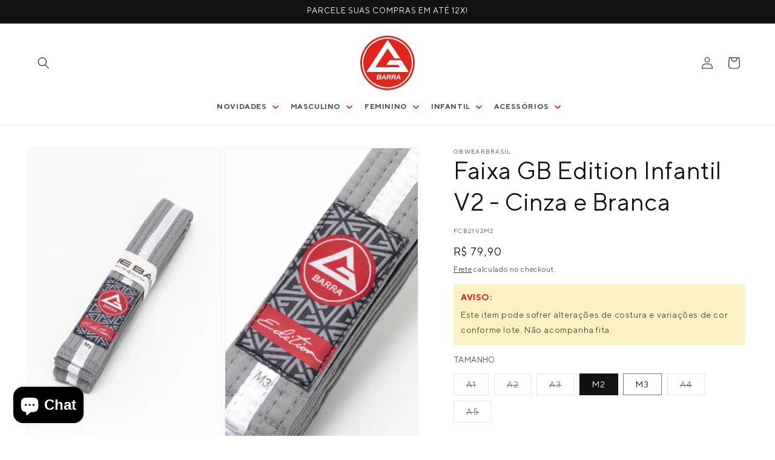

--- FILE ---
content_type: text/html; charset=utf-8
request_url: https://www.gbshop.com.br/products/faixa-infantil-cinza-e-branca-gb-edition-v2
body_size: 47501
content:
<!doctype html>
<html class="no-js" lang="pt-BR">
  <head>
	<script id="pandectes-rules">   /* PANDECTES-GDPR: DO NOT MODIFY AUTO GENERATED CODE OF THIS SCRIPT */      window.PandectesSettings = {"store":{"id":23909892176,"plan":"basic","theme":"GBW V2 [20250224]","primaryLocale":"pt","adminMode":false,"headless":false,"storefrontRootDomain":"","checkoutRootDomain":"","storefrontAccessToken":""},"tsPublished":1759152114,"declaration":{"showType":true,"showPurpose":false,"showProvider":false,"declIntroText":"Usamos cookies para otimizar a funcionalidade do site, analisar o desempenho e fornecer uma experiência personalizada para você. Alguns cookies são essenciais para que o site funcione e funcione corretamente. Esses cookies não podem ser desativados. Nesta janela pode gerir a sua preferência de cookies.","showDateGenerated":true},"language":{"unpublished":[],"languageMode":"Single","fallbackLanguage":"pt","languageDetection":"browser","languagesSupported":[]},"texts":{"managed":{"headerText":{"pt":"Nós respeitamos sua privacidade"},"consentText":{"pt":"Este site usa cookies para garantir que você obtenha a melhor experiência."},"linkText":{"pt":"Saber mais"},"imprintText":{"pt":"Imprimir"},"googleLinkText":{"pt":"Termos de Privacidade do Google"},"allowButtonText":{"pt":"Aceitar"},"denyButtonText":{"pt":"Declínio"},"dismissButtonText":{"pt":"OK"},"leaveSiteButtonText":{"pt":"Saia deste site"},"preferencesButtonText":{"pt":"Preferências"},"cookiePolicyText":{"pt":"Política de Cookies"},"preferencesPopupTitleText":{"pt":"Gerenciar preferências de consentimento"},"preferencesPopupIntroText":{"pt":"Usamos cookies para otimizar a funcionalidade do site, analisar o desempenho e fornecer uma experiência personalizada para você. Alguns cookies são essenciais para que o site funcione e funcione corretamente. Esses cookies não podem ser desativados. Nesta janela você pode gerenciar sua preferência de cookies."},"preferencesPopupSaveButtonText":{"pt":"Salvar preferências"},"preferencesPopupCloseButtonText":{"pt":"Fechar"},"preferencesPopupAcceptAllButtonText":{"pt":"Aceitar tudo"},"preferencesPopupRejectAllButtonText":{"pt":"Rejeitar tudo"},"cookiesDetailsText":{"pt":"Detalhes de cookies"},"preferencesPopupAlwaysAllowedText":{"pt":"Sempre permitido"},"accessSectionParagraphText":{"pt":"Você tem o direito de acessar seus dados a qualquer momento."},"accessSectionTitleText":{"pt":"Portabilidade de dados"},"accessSectionAccountInfoActionText":{"pt":"Dados pessoais"},"accessSectionDownloadReportActionText":{"pt":"Baixar tudo"},"accessSectionGDPRRequestsActionText":{"pt":"Solicitações de titulares de dados"},"accessSectionOrdersRecordsActionText":{"pt":"Pedidos"},"rectificationSectionParagraphText":{"pt":"Você tem o direito de solicitar que seus dados sejam atualizados sempre que considerar apropriado."},"rectificationSectionTitleText":{"pt":"Retificação de Dados"},"rectificationCommentPlaceholder":{"pt":"Descreva o que você deseja que seja atualizado"},"rectificationCommentValidationError":{"pt":"O comentário é obrigatório"},"rectificationSectionEditAccountActionText":{"pt":"Solicite uma atualização"},"erasureSectionTitleText":{"pt":"Direito de ser esquecido"},"erasureSectionParagraphText":{"pt":"Você tem o direito de solicitar que todos os seus dados sejam apagados. Depois disso, você não poderá mais acessar sua conta."},"erasureSectionRequestDeletionActionText":{"pt":"Solicitar exclusão de dados pessoais"},"consentDate":{"pt":"Data de consentimento"},"consentId":{"pt":"ID de consentimento"},"consentSectionChangeConsentActionText":{"pt":"Alterar preferência de consentimento"},"consentSectionConsentedText":{"pt":"Você consentiu com a política de cookies deste site em"},"consentSectionNoConsentText":{"pt":"Você não concordou com a política de cookies deste site."},"consentSectionTitleText":{"pt":"Seu consentimento de cookies"},"consentStatus":{"pt":"preferência de consentimento"},"confirmationFailureMessage":{"pt":"Sua solicitação não foi verificada. Tente novamente e se o problema persistir, entre em contato com o proprietário da loja para obter ajuda"},"confirmationFailureTitle":{"pt":"Ocorreu um problema"},"confirmationSuccessMessage":{"pt":"Em breve entraremos em contato com você sobre sua solicitação."},"confirmationSuccessTitle":{"pt":"Sua solicitação foi verificada"},"guestsSupportEmailFailureMessage":{"pt":"Sua solicitação não foi enviada. Tente novamente e se o problema persistir, entre em contato com o proprietário da loja para obter ajuda."},"guestsSupportEmailFailureTitle":{"pt":"Ocorreu um problema"},"guestsSupportEmailPlaceholder":{"pt":"Endereço de e-mail"},"guestsSupportEmailSuccessMessage":{"pt":"Caso você esteja cadastrado como cliente desta loja, em breve receberá um e-mail com instruções de como proceder."},"guestsSupportEmailSuccessTitle":{"pt":"Obrigado pelo seu pedido"},"guestsSupportEmailValidationError":{"pt":"E-mail não é válido"},"guestsSupportInfoText":{"pt":"Faça login com sua conta de cliente para prosseguir."},"submitButton":{"pt":"Enviar"},"submittingButton":{"pt":"Enviando ..."},"cancelButton":{"pt":"Cancelar"},"declIntroText":{"pt":"Usamos cookies para otimizar a funcionalidade do site, analisar o desempenho e fornecer uma experiência personalizada para você. Alguns cookies são essenciais para que o site funcione e funcione corretamente. Esses cookies não podem ser desativados. Nesta janela pode gerir a sua preferência de cookies."},"declName":{"pt":"Nome"},"declPurpose":{"pt":"Propósito"},"declType":{"pt":"Modelo"},"declRetention":{"pt":"Retenção"},"declProvider":{"pt":"Fornecedor"},"declFirstParty":{"pt":"Origem"},"declThirdParty":{"pt":"Terceiro"},"declSeconds":{"pt":"segundos"},"declMinutes":{"pt":"minutos"},"declHours":{"pt":"horas"},"declDays":{"pt":"dias"},"declWeeks":{"pt":"semana(s)"},"declMonths":{"pt":"meses"},"declYears":{"pt":"anos"},"declSession":{"pt":"Sessão"},"declDomain":{"pt":"Domínio"},"declPath":{"pt":"Caminho"}},"categories":{"strictlyNecessaryCookiesTitleText":{"pt":"Cookies estritamente necessários"},"strictlyNecessaryCookiesDescriptionText":{"pt":"Esses cookies são essenciais para permitir que você navegue pelo site e use seus recursos, como acessar áreas seguras do site. O site não pode funcionar corretamente sem esses cookies."},"functionalityCookiesTitleText":{"pt":"Cookies funcionais"},"functionalityCookiesDescriptionText":{"pt":"Esses cookies permitem que o site forneça funcionalidade e personalização aprimoradas. Eles podem ser definidos por nós ou por fornecedores terceiros cujos serviços adicionamos às nossas páginas. Se você não permitir esses cookies, alguns ou todos esses serviços podem não funcionar corretamente."},"performanceCookiesTitleText":{"pt":"Cookies de desempenho"},"performanceCookiesDescriptionText":{"pt":"Esses cookies nos permitem monitorar e melhorar o desempenho do nosso site. Por exemplo, eles nos permitem contar visitas, identificar fontes de tráfego e ver quais partes do site são mais populares."},"targetingCookiesTitleText":{"pt":"Cookies de segmentação"},"targetingCookiesDescriptionText":{"pt":"Esses cookies podem ser definidos em nosso site por nossos parceiros de publicidade. Eles podem ser usados por essas empresas para construir um perfil de seus interesses e mostrar anúncios relevantes em outros sites. Eles não armazenam informações pessoais diretamente, mas se baseiam na identificação exclusiva de seu navegador e dispositivo de Internet. Se você não permitir esses cookies, terá publicidade menos direcionada."},"unclassifiedCookiesTitleText":{"pt":"Cookies não classificados"},"unclassifiedCookiesDescriptionText":{"pt":"Cookies não classificados são cookies que estamos em processo de classificação, juntamente com os fornecedores de cookies individuais."}},"auto":{}},"library":{"previewMode":false,"fadeInTimeout":0,"defaultBlocked":7,"showLink":true,"showImprintLink":false,"showGoogleLink":false,"enabled":true,"cookie":{"expiryDays":365,"secure":true,"domain":""},"dismissOnScroll":false,"dismissOnWindowClick":false,"dismissOnTimeout":false,"palette":{"popup":{"background":"#FFFFFF","backgroundForCalculations":{"a":1,"b":255,"g":255,"r":255},"text":"#000000"},"button":{"background":"transparent","backgroundForCalculations":{"a":1,"b":255,"g":255,"r":255},"text":"#000000","textForCalculation":{"a":1,"b":0,"g":0,"r":0},"border":"#000000"}},"content":{"href":"https://gbwearbrasil.myshopify.com/policies/privacy-policy","imprintHref":"/","close":"&#10005;","target":"","logo":"<img class=\"cc-banner-logo\" style=\"max-height: 40px;\" src=\"https://cdn.shopify.com/s/files/1/0239/0989/2176/t/47/assets/pandectes-logo.png?v=1740419007\" alt=\"Cookie banner\" />"},"window":"<div role=\"dialog\" aria-label=\"{{header}}\" aria-describedby=\"cookieconsent:desc\" id=\"pandectes-banner\" class=\"cc-window-wrapper cc-bottom-wrapper\"><div class=\"pd-cookie-banner-window cc-window {{classes}}\"><!--googleoff: all-->{{children}}<!--googleon: all--></div></div>","compliance":{"opt-both":"<div class=\"cc-compliance cc-highlight\">{{deny}}{{allow}}</div>"},"type":"opt-both","layouts":{"basic":"{{logo}}{{messagelink}}{{compliance}}{{close}}"},"position":"bottom","theme":"wired","revokable":false,"animateRevokable":false,"revokableReset":false,"revokableLogoUrl":"https://cdn.shopify.com/s/files/1/0239/0989/2176/t/47/assets/pandectes-reopen-logo.png?v=1740419008","revokablePlacement":"bottom-left","revokableMarginHorizontal":15,"revokableMarginVertical":15,"static":false,"autoAttach":true,"hasTransition":true,"blacklistPage":[""],"elements":{"close":"<button aria-label=\"Fechar\" type=\"button\" class=\"cc-close\">{{close}}</button>","dismiss":"<button type=\"button\" class=\"cc-btn cc-btn-decision cc-dismiss\">{{dismiss}}</button>","allow":"<button type=\"button\" class=\"cc-btn cc-btn-decision cc-allow\">{{allow}}</button>","deny":"<button type=\"button\" class=\"cc-btn cc-btn-decision cc-deny\">{{deny}}</button>","preferences":"<button type=\"button\" class=\"cc-btn cc-settings\" onclick=\"Pandectes.fn.openPreferences()\">{{preferences}}</button>"}},"geolocation":{"auOnly":false,"brOnly":false,"caOnly":false,"chOnly":false,"euOnly":false,"jpOnly":false,"nzOnly":false,"thOnly":false,"zaOnly":false,"canadaOnly":false,"canadaLaw25":false,"canadaPipeda":false,"globalVisibility":true},"dsr":{"guestsSupport":false,"accessSectionDownloadReportAuto":false},"banner":{"resetTs":1738672990,"extraCss":"        .cc-banner-logo {max-width: 24em!important;}    @media(min-width: 768px) {.cc-window.cc-floating{max-width: 24em!important;width: 24em!important;}}    .cc-message, .pd-cookie-banner-window .cc-header, .cc-logo {text-align: left}    .cc-window-wrapper{z-index: 2147483647;}    .cc-window{z-index: 2147483647;font-family: inherit;}    .pd-cookie-banner-window .cc-header{font-family: inherit;}    .pd-cp-ui{font-family: inherit; background-color: #FFFFFF;color:#000000;}    button.pd-cp-btn, a.pd-cp-btn{}    input + .pd-cp-preferences-slider{background-color: rgba(0, 0, 0, 0.3)}    .pd-cp-scrolling-section::-webkit-scrollbar{background-color: rgba(0, 0, 0, 0.3)}    input:checked + .pd-cp-preferences-slider{background-color: rgba(0, 0, 0, 1)}    .pd-cp-scrolling-section::-webkit-scrollbar-thumb {background-color: rgba(0, 0, 0, 1)}    .pd-cp-ui-close{color:#000000;}    .pd-cp-preferences-slider:before{background-color: #FFFFFF}    .pd-cp-title:before {border-color: #000000!important}    .pd-cp-preferences-slider{background-color:#000000}    .pd-cp-toggle{color:#000000!important}    @media(max-width:699px) {.pd-cp-ui-close-top svg {fill: #000000}}    .pd-cp-toggle:hover,.pd-cp-toggle:visited,.pd-cp-toggle:active{color:#000000!important}    .pd-cookie-banner-window {box-shadow: 0 0 18px rgb(0 0 0 / 20%);}  ","customJavascript":{"useButtons":true},"showPoweredBy":false,"logoHeight":40,"revokableTrigger":false,"hybridStrict":false,"cookiesBlockedByDefault":"7","isActive":true,"implicitSavePreferences":false,"cookieIcon":false,"blockBots":false,"showCookiesDetails":true,"hasTransition":true,"blockingPage":false,"showOnlyLandingPage":false,"leaveSiteUrl":"https://www.google.com","linkRespectStoreLang":false},"cookies":{"0":[{"name":"keep_alive","type":"http","domain":"www.gbwear.com.br","path":"/","provider":"Shopify","firstParty":true,"retention":"30 minute(s)","session":false,"expires":30,"unit":"declMinutes","purpose":{"pt":"Usado em conexão com a localização do comprador."}},{"name":"secure_customer_sig","type":"http","domain":"www.gbwear.com.br","path":"/","provider":"Shopify","firstParty":true,"retention":"1 year(s)","session":false,"expires":1,"unit":"declYears","purpose":{"pt":"Usado em conexão com o login do cliente."}},{"name":"localization","type":"http","domain":"www.gbwear.com.br","path":"/","provider":"Shopify","firstParty":true,"retention":"1 year(s)","session":false,"expires":1,"unit":"declYears","purpose":{"pt":"Localização da loja da Shopify"}},{"name":"_tracking_consent","type":"http","domain":".gbwear.com.br","path":"/","provider":"Shopify","firstParty":false,"retention":"1 year(s)","session":false,"expires":1,"unit":"declYears","purpose":{"pt":"Preferências de rastreamento."}}],"1":[],"2":[{"name":"_shopify_y","type":"http","domain":".gbwear.com.br","path":"/","provider":"Shopify","firstParty":false,"retention":"1 year(s)","session":false,"expires":1,"unit":"declYears","purpose":{"pt":"Análise da Shopify."}},{"name":"_orig_referrer","type":"http","domain":".gbwear.com.br","path":"/","provider":"Shopify","firstParty":false,"retention":"2 week(s)","session":false,"expires":2,"unit":"declWeeks","purpose":{"pt":"Rastreia páginas de destino."}},{"name":"_landing_page","type":"http","domain":".gbwear.com.br","path":"/","provider":"Shopify","firstParty":false,"retention":"2 week(s)","session":false,"expires":2,"unit":"declWeeks","purpose":{"pt":"Rastreia páginas de destino."}},{"name":"_gid","type":"http","domain":".gbwear.com.br","path":"/","provider":"Google","firstParty":false,"retention":"1 day(s)","session":false,"expires":1,"unit":"declDays","purpose":{"pt":"O cookie é colocado pelo Google Analytics para contar e rastrear visualizações de página."}},{"name":"_gat","type":"http","domain":".gbwear.com.br","path":"/","provider":"Google","firstParty":false,"retention":"1 minute(s)","session":false,"expires":1,"unit":"declMinutes","purpose":{"pt":"Cookie é colocado pelo Google Analytics para filtrar solicitações de bots."}},{"name":"_shopify_s","type":"http","domain":".gbwear.com.br","path":"/","provider":"Shopify","firstParty":false,"retention":"30 minute(s)","session":false,"expires":30,"unit":"declMinutes","purpose":{"pt":"Análise da Shopify."}},{"name":"_shopify_sa_t","type":"http","domain":".gbwear.com.br","path":"/","provider":"Shopify","firstParty":false,"retention":"30 minute(s)","session":false,"expires":30,"unit":"declMinutes","purpose":{"pt":"Shopify análises relacionadas a marketing e referências."}},{"name":"_shopify_sa_p","type":"http","domain":".gbwear.com.br","path":"/","provider":"Shopify","firstParty":false,"retention":"30 minute(s)","session":false,"expires":30,"unit":"declMinutes","purpose":{"pt":"Shopify análises relacionadas a marketing e referências."}},{"name":"_ga","type":"http","domain":".gbwear.com.br","path":"/","provider":"Google","firstParty":false,"retention":"1 year(s)","session":false,"expires":1,"unit":"declYears","purpose":{"pt":"O cookie é definido pelo Google Analytics com funcionalidade desconhecida"}},{"name":"_shopify_s","type":"http","domain":"br","path":"/","provider":"Shopify","firstParty":false,"retention":"Session","session":true,"expires":1,"unit":"declSeconds","purpose":{"pt":"Análise da Shopify."}},{"name":"_shopify_s","type":"http","domain":"com.br","path":"/","provider":"Shopify","firstParty":false,"retention":"Session","session":true,"expires":1,"unit":"declSeconds","purpose":{"pt":"Análise da Shopify."}},{"name":"_ga_3FYSZFBX4J","type":"http","domain":".gbwear.com.br","path":"/","provider":"Google","firstParty":false,"retention":"1 year(s)","session":false,"expires":1,"unit":"declYears","purpose":{"pt":""}},{"name":"_ga_Z51FMTDNE7","type":"http","domain":".gbwear.com.br","path":"/","provider":"Google","firstParty":false,"retention":"1 year(s)","session":false,"expires":1,"unit":"declYears","purpose":{"pt":""}}],"4":[{"name":"_fbp","type":"http","domain":".gbwear.com.br","path":"/","provider":"Facebook","firstParty":false,"retention":"3 month(s)","session":false,"expires":3,"unit":"declMonths","purpose":{"pt":"Cookie é colocado pelo Facebook para rastrear visitas em sites."}},{"name":"_ama","type":"http","domain":"www.gbwear.com.br","path":"/","provider":"Optimizely","firstParty":true,"retention":"1 year(s)","session":false,"expires":1,"unit":"declYears","purpose":{"pt":"Usado pelo serviço Optimizely."}}],"8":[{"name":"wpm-test-cookie","type":"http","domain":"br","path":"/","provider":"Unknown","firstParty":false,"retention":"Session","session":true,"expires":1,"unit":"declSeconds","purpose":{"pt":""}},{"name":"wpm-test-cookie","type":"http","domain":"gbwear.com.br","path":"/","provider":"Unknown","firstParty":false,"retention":"Session","session":true,"expires":1,"unit":"declSeconds","purpose":{"pt":""}},{"name":"wpm-test-cookie","type":"http","domain":"www.gbwear.com.br","path":"/","provider":"Unknown","firstParty":true,"retention":"Session","session":true,"expires":1,"unit":"declSeconds","purpose":{"pt":""}},{"name":"wpm-test-cookie","type":"http","domain":"com.br","path":"/","provider":"Unknown","firstParty":false,"retention":"Session","session":true,"expires":1,"unit":"declSeconds","purpose":{"pt":""}}]},"blocker":{"isActive":false,"googleConsentMode":{"id":"","analyticsId":"","adwordsId":"","isActive":false,"adStorageCategory":4,"analyticsStorageCategory":2,"personalizationStorageCategory":1,"functionalityStorageCategory":1,"customEvent":false,"securityStorageCategory":0,"redactData":false,"urlPassthrough":false,"dataLayerProperty":"dataLayer","waitForUpdate":0,"useNativeChannel":false},"facebookPixel":{"id":"","isActive":false,"ldu":false},"microsoft":{"isActive":false,"uetTags":""},"rakuten":{"isActive":false,"cmp":false,"ccpa":false},"klaviyoIsActive":false,"gpcIsActive":false,"clarity":{},"defaultBlocked":7,"patterns":{"whiteList":[],"blackList":{"1":[],"2":[],"4":[],"8":[]},"iframesWhiteList":[],"iframesBlackList":{"1":[],"2":[],"4":[],"8":[]},"beaconsWhiteList":[],"beaconsBlackList":{"1":[],"2":[],"4":[],"8":[]}}}}      !function(){"use strict";window.PandectesRules=window.PandectesRules||{},window.PandectesRules.manualBlacklist={1:[],2:[],4:[]},window.PandectesRules.blacklistedIFrames={1:[],2:[],4:[]},window.PandectesRules.blacklistedCss={1:[],2:[],4:[]},window.PandectesRules.blacklistedBeacons={1:[],2:[],4:[]};const e="javascript/blocked",t=["US-CA","US-VA","US-CT","US-UT","US-CO","US-MT","US-TX","US-OR","US-IA","US-NE","US-NH","US-DE","US-NJ","US-TN","US-MN"],n=["AT","BE","BG","HR","CY","CZ","DK","EE","FI","FR","DE","GR","HU","IE","IT","LV","LT","LU","MT","NL","PL","PT","RO","SK","SI","ES","SE","GB","LI","NO","IS"];function a(e){return new RegExp(e.replace(/[/\\.+?$()]/g,"\\$&").replace("*","(.*)"))}const o=(e,t="log")=>{new URLSearchParams(window.location.search).get("log")&&console[t](`PandectesRules: ${e}`)};function s(e){const t=document.createElement("script");t.async=!0,t.src=e,document.head.appendChild(t)}const r=window.PandectesRulesSettings||window.PandectesSettings,i=function(){if(void 0!==window.dataLayer&&Array.isArray(window.dataLayer)){if(window.dataLayer.some((e=>"pandectes_full_scan"===e.event)))return!0}return!1}(),c=((e="_pandectes_gdpr")=>{const t=("; "+document.cookie).split("; "+e+"=");let n;if(t.length<2)n={};else{const e=t.pop().split(";");n=window.atob(e.shift())}const a=(e=>{try{return JSON.parse(e)}catch(e){return!1}})(n);return!1!==a?a:n})(),{banner:{isActive:l},blocker:{defaultBlocked:d,patterns:u}}=r,g=c&&null!==c.preferences&&void 0!==c.preferences?c.preferences:null,p=i?0:l?null===g?d:g:0,f={1:!(1&p),2:!(2&p),4:!(4&p)},{blackList:h,whiteList:w,iframesBlackList:y,iframesWhiteList:m,beaconsBlackList:b,beaconsWhiteList:k}=u,_={blackList:[],whiteList:[],iframesBlackList:{1:[],2:[],4:[],8:[]},iframesWhiteList:[],beaconsBlackList:{1:[],2:[],4:[],8:[]},beaconsWhiteList:[]};[1,2,4].map((e=>{f[e]||(_.blackList.push(...h[e].length?h[e].map(a):[]),_.iframesBlackList[e]=y[e].length?y[e].map(a):[],_.beaconsBlackList[e]=b[e].length?b[e].map(a):[])})),_.whiteList=w.length?w.map(a):[],_.iframesWhiteList=m.length?m.map(a):[],_.beaconsWhiteList=k.length?k.map(a):[];const S={scripts:[],iframes:{1:[],2:[],4:[]},beacons:{1:[],2:[],4:[]},css:{1:[],2:[],4:[]}},L=(t,n)=>t&&(!n||n!==e)&&(!_.blackList||_.blackList.some((e=>e.test(t))))&&(!_.whiteList||_.whiteList.every((e=>!e.test(t)))),v=(e,t)=>{const n=_.iframesBlackList[t],a=_.iframesWhiteList;return e&&(!n||n.some((t=>t.test(e))))&&(!a||a.every((t=>!t.test(e))))},C=(e,t)=>{const n=_.beaconsBlackList[t],a=_.beaconsWhiteList;return e&&(!n||n.some((t=>t.test(e))))&&(!a||a.every((t=>!t.test(e))))},A=new MutationObserver((e=>{for(let t=0;t<e.length;t++){const{addedNodes:n}=e[t];for(let e=0;e<n.length;e++){const t=n[e],a=t.dataset&&t.dataset.cookiecategory;if(1===t.nodeType&&"LINK"===t.tagName){const e=t.dataset&&t.dataset.href;if(e&&a)switch(a){case"functionality":case"C0001":S.css[1].push(e);break;case"performance":case"C0002":S.css[2].push(e);break;case"targeting":case"C0003":S.css[4].push(e)}}}}}));var $=new MutationObserver((t=>{for(let n=0;n<t.length;n++){const{addedNodes:a}=t[n];for(let t=0;t<a.length;t++){const n=a[t],s=n.src||n.dataset&&n.dataset.src,r=n.dataset&&n.dataset.cookiecategory;if(1===n.nodeType&&"IFRAME"===n.tagName){if(s){let e=!1;v(s,1)||"functionality"===r||"C0001"===r?(e=!0,S.iframes[1].push(s)):v(s,2)||"performance"===r||"C0002"===r?(e=!0,S.iframes[2].push(s)):(v(s,4)||"targeting"===r||"C0003"===r)&&(e=!0,S.iframes[4].push(s)),e&&(n.removeAttribute("src"),n.setAttribute("data-src",s))}}else if(1===n.nodeType&&"IMG"===n.tagName){if(s){let e=!1;C(s,1)?(e=!0,S.beacons[1].push(s)):C(s,2)?(e=!0,S.beacons[2].push(s)):C(s,4)&&(e=!0,S.beacons[4].push(s)),e&&(n.removeAttribute("src"),n.setAttribute("data-src",s))}}else if(1===n.nodeType&&"SCRIPT"===n.tagName){const t=n.type;let a=!1;if(L(s,t)?(o(`rule blocked: ${s}`),a=!0):s&&r?o(`manually blocked @ ${r}: ${s}`):r&&o(`manually blocked @ ${r}: inline code`),a){S.scripts.push([n,t]),n.type=e;const a=function(t){n.getAttribute("type")===e&&t.preventDefault(),n.removeEventListener("beforescriptexecute",a)};n.addEventListener("beforescriptexecute",a),n.parentElement&&n.parentElement.removeChild(n)}}}}}));const P=document.createElement,E={src:Object.getOwnPropertyDescriptor(HTMLScriptElement.prototype,"src"),type:Object.getOwnPropertyDescriptor(HTMLScriptElement.prototype,"type")};window.PandectesRules.unblockCss=e=>{const t=S.css[e]||[];t.length&&o(`Unblocking CSS for ${e}`),t.forEach((e=>{const t=document.querySelector(`link[data-href^="${e}"]`);t.removeAttribute("data-href"),t.href=e})),S.css[e]=[]},window.PandectesRules.unblockIFrames=e=>{const t=S.iframes[e]||[];t.length&&o(`Unblocking IFrames for ${e}`),_.iframesBlackList[e]=[],t.forEach((e=>{const t=document.querySelector(`iframe[data-src^="${e}"]`);t.removeAttribute("data-src"),t.src=e})),S.iframes[e]=[]},window.PandectesRules.unblockBeacons=e=>{const t=S.beacons[e]||[];t.length&&o(`Unblocking Beacons for ${e}`),_.beaconsBlackList[e]=[],t.forEach((e=>{const t=document.querySelector(`img[data-src^="${e}"]`);t.removeAttribute("data-src"),t.src=e})),S.beacons[e]=[]},window.PandectesRules.unblockInlineScripts=function(e){const t=1===e?"functionality":2===e?"performance":"targeting",n=document.querySelectorAll(`script[type="javascript/blocked"][data-cookiecategory="${t}"]`);o(`unblockInlineScripts: ${n.length} in ${t}`),n.forEach((function(e){const t=document.createElement("script");t.type="text/javascript",e.hasAttribute("src")?t.src=e.getAttribute("src"):t.textContent=e.textContent,document.head.appendChild(t),e.parentNode.removeChild(e)}))},window.PandectesRules.unblockInlineCss=function(e){const t=1===e?"functionality":2===e?"performance":"targeting",n=document.querySelectorAll(`link[data-cookiecategory="${t}"]`);o(`unblockInlineCss: ${n.length} in ${t}`),n.forEach((function(e){e.href=e.getAttribute("data-href")}))},window.PandectesRules.unblock=function(e){e.length<1?(_.blackList=[],_.whiteList=[],_.iframesBlackList=[],_.iframesWhiteList=[]):(_.blackList&&(_.blackList=_.blackList.filter((t=>e.every((e=>"string"==typeof e?!t.test(e):e instanceof RegExp?t.toString()!==e.toString():void 0))))),_.whiteList&&(_.whiteList=[..._.whiteList,...e.map((e=>{if("string"==typeof e){const t=".*"+a(e)+".*";if(_.whiteList.every((e=>e.toString()!==t.toString())))return new RegExp(t)}else if(e instanceof RegExp&&_.whiteList.every((t=>t.toString()!==e.toString())))return e;return null})).filter(Boolean)]));let t=0;[...S.scripts].forEach((([e,n],a)=>{if(function(e){const t=e.getAttribute("src");return _.blackList&&_.blackList.every((e=>!e.test(t)))||_.whiteList&&_.whiteList.some((e=>e.test(t)))}(e)){const o=document.createElement("script");for(let t=0;t<e.attributes.length;t++){let n=e.attributes[t];"src"!==n.name&&"type"!==n.name&&o.setAttribute(n.name,e.attributes[t].value)}o.setAttribute("src",e.src),o.setAttribute("type",n||"application/javascript"),document.head.appendChild(o),S.scripts.splice(a-t,1),t++}})),0==_.blackList.length&&0===_.iframesBlackList[1].length&&0===_.iframesBlackList[2].length&&0===_.iframesBlackList[4].length&&0===_.beaconsBlackList[1].length&&0===_.beaconsBlackList[2].length&&0===_.beaconsBlackList[4].length&&(o("Disconnecting observers"),$.disconnect(),A.disconnect())};const{store:{adminMode:B,headless:T,storefrontRootDomain:R,checkoutRootDomain:I,storefrontAccessToken:O},banner:{isActive:N},blocker:U}=r,{defaultBlocked:D}=U;N&&function(e){if(window.Shopify&&window.Shopify.customerPrivacy)return void e();let t=null;window.Shopify&&window.Shopify.loadFeatures&&window.Shopify.trackingConsent?e():t=setInterval((()=>{window.Shopify&&window.Shopify.loadFeatures&&(clearInterval(t),window.Shopify.loadFeatures([{name:"consent-tracking-api",version:"0.1"}],(t=>{t?o("Shopify.customerPrivacy API - failed to load"):(o(`shouldShowBanner() -> ${window.Shopify.trackingConsent.shouldShowBanner()} | saleOfDataRegion() -> ${window.Shopify.trackingConsent.saleOfDataRegion()}`),e())})))}),10)}((()=>{!function(){const e=window.Shopify.trackingConsent;if(!1!==e.shouldShowBanner()||null!==g||7!==D)try{const t=B&&!(window.Shopify&&window.Shopify.AdminBarInjector);let n={preferences:!(1&p)||i||t,analytics:!(2&p)||i||t,marketing:!(4&p)||i||t};T&&(n.headlessStorefront=!0,n.storefrontRootDomain=R?.length?R:window.location.hostname,n.checkoutRootDomain=I?.length?I:`checkout.${window.location.hostname}`,n.storefrontAccessToken=O?.length?O:""),e.firstPartyMarketingAllowed()===n.marketing&&e.analyticsProcessingAllowed()===n.analytics&&e.preferencesProcessingAllowed()===n.preferences||e.setTrackingConsent(n,(function(e){e&&e.error?o("Shopify.customerPrivacy API - failed to setTrackingConsent"):o(`setTrackingConsent(${JSON.stringify(n)})`)}))}catch(e){o("Shopify.customerPrivacy API - exception")}}(),function(){if(T){const e=window.Shopify.trackingConsent,t=e.currentVisitorConsent();if(navigator.globalPrivacyControl&&""===t.sale_of_data){const t={sale_of_data:!1,headlessStorefront:!0};t.storefrontRootDomain=R?.length?R:window.location.hostname,t.checkoutRootDomain=I?.length?I:`checkout.${window.location.hostname}`,t.storefrontAccessToken=O?.length?O:"",e.setTrackingConsent(t,(function(e){e&&e.error?o(`Shopify.customerPrivacy API - failed to setTrackingConsent({${JSON.stringify(t)})`):o(`setTrackingConsent(${JSON.stringify(t)})`)}))}}}()}));const M="[Pandectes :: Google Consent Mode debug]:";function z(...e){const t=e[0],n=e[1],a=e[2];if("consent"!==t)return"config"===t?"config":void 0;const{ad_storage:o,ad_user_data:s,ad_personalization:r,functionality_storage:i,analytics_storage:c,personalization_storage:l,security_storage:d}=a,u={Command:t,Mode:n,ad_storage:o,ad_user_data:s,ad_personalization:r,functionality_storage:i,analytics_storage:c,personalization_storage:l,security_storage:d};return console.table(u),"default"===n&&("denied"===o&&"denied"===s&&"denied"===r&&"denied"===i&&"denied"===c&&"denied"===l||console.warn(`${M} all types in a "default" command should be set to "denied" except for security_storage that should be set to "granted"`)),n}let j=!1,x=!1;function q(e){e&&("default"===e?(j=!0,x&&console.warn(`${M} "default" command was sent but there was already an "update" command before it.`)):"update"===e?(x=!0,j||console.warn(`${M} "update" command was sent but there was no "default" command before it.`)):"config"===e&&(j||console.warn(`${M} a tag read consent state before a "default" command was sent.`)))}const{banner:{isActive:F,hybridStrict:W},geolocation:{caOnly:H=!1,euOnly:G=!1,brOnly:J=!1,jpOnly:V=!1,thOnly:K=!1,chOnly:Z=!1,zaOnly:Y=!1,canadaOnly:X=!1,globalVisibility:Q=!0},blocker:{defaultBlocked:ee=7,googleConsentMode:{isActive:te,onlyGtm:ne=!1,customEvent:ae,id:oe="",analyticsId:se="",adwordsId:re="",redactData:ie,urlPassthrough:ce,adStorageCategory:le,analyticsStorageCategory:de,functionalityStorageCategory:ue,personalizationStorageCategory:ge,securityStorageCategory:pe,dataLayerProperty:fe="dataLayer",waitForUpdate:he=0,useNativeChannel:we=!1,debugMode:ye=!1}}}=r;function me(){window[fe].push(arguments)}window[fe]=window[fe]||[];const be={hasInitialized:!1,useNativeChannel:!1,ads_data_redaction:!1,url_passthrough:!1,data_layer_property:"dataLayer",storage:{ad_storage:"granted",ad_user_data:"granted",ad_personalization:"granted",analytics_storage:"granted",functionality_storage:"granted",personalization_storage:"granted",security_storage:"granted"}};if(F&&te){ye&&(ke=fe||"dataLayer",window[ke].forEach((e=>{q(z(...e))})),window[ke].push=function(...e){return q(z(...e[0])),Array.prototype.push.apply(this,e)});const e=0===(ee&le)?"granted":"denied",a=0===(ee&de)?"granted":"denied",o=0===(ee&ue)?"granted":"denied",r=0===(ee&ge)?"granted":"denied",i=0===(ee&pe)?"granted":"denied";be.hasInitialized=!0,be.useNativeChannel=we,be.url_passthrough=ce,be.ads_data_redaction="denied"===e&&ie,be.storage.ad_storage=e,be.storage.ad_user_data=e,be.storage.ad_personalization=e,be.storage.analytics_storage=a,be.storage.functionality_storage=o,be.storage.personalization_storage=r,be.storage.security_storage=i,be.data_layer_property=fe||"dataLayer",me("set","developer_id.dMTZkMj",!0),be.ads_data_redaction&&me("set","ads_data_redaction",be.ads_data_redaction),be.url_passthrough&&me("set","url_passthrough",be.url_passthrough),function(){const e=p!==ee?{wait_for_update:he||500}:he?{wait_for_update:he}:{};Q&&!W?me("consent","default",{...be.storage,...e}):(me("consent","default",{...be.storage,...e,region:[...G||W?n:[],...H&&!W?t:[],...J&&!W?["BR"]:[],...V&&!W?["JP"]:[],...!1===X||W?[]:["CA"],...K&&!W?["TH"]:[],...Z&&!W?["CH"]:[],...Y&&!W?["ZA"]:[]]}),me("consent","default",{ad_storage:"granted",ad_user_data:"granted",ad_personalization:"granted",analytics_storage:"granted",functionality_storage:"granted",personalization_storage:"granted",security_storage:"granted",...e}));if(null!==g){const e=0===(p&le)?"granted":"denied",t=0===(p&de)?"granted":"denied",n=0===(p&ue)?"granted":"denied",a=0===(p&ge)?"granted":"denied",o=0===(p&pe)?"granted":"denied";be.storage.ad_storage=e,be.storage.ad_user_data=e,be.storage.ad_personalization=e,be.storage.analytics_storage=t,be.storage.functionality_storage=n,be.storage.personalization_storage=a,be.storage.security_storage=o,me("consent","update",be.storage)}me("js",new Date);const a="https://www.googletagmanager.com";if(oe.length){const e=oe.split(",");window[be.data_layer_property].push({"gtm.start":(new Date).getTime(),event:"gtm.js"});for(let t=0;t<e.length;t++){const n="dataLayer"!==be.data_layer_property?`&l=${be.data_layer_property}`:"";s(`${a}/gtm.js?id=${e[t].trim()}${n}`)}}if(se.length){const e=se.split(",");for(let t=0;t<e.length;t++){const n=e[t].trim();n.length&&(s(`${a}/gtag/js?id=${n}`),me("config",n,{send_page_view:!1}))}}if(re.length){const e=re.split(",");for(let t=0;t<e.length;t++){const n=e[t].trim();n.length&&(s(`${a}/gtag/js?id=${n}`),me("config",n,{allow_enhanced_conversions:!0}))}}}()}else if(ne){const e="https://www.googletagmanager.com";if(oe.length){const t=oe.split(",");for(let n=0;n<t.length;n++){const a="dataLayer"!==be.data_layer_property?`&l=${be.data_layer_property}`:"";s(`${e}/gtm.js?id=${t[n].trim()}${a}`)}}}var ke;const{blocker:{klaviyoIsActive:_e,googleConsentMode:{adStorageCategory:Se}}}=r;_e&&window.addEventListener("PandectesEvent_OnConsent",(function(e){const{preferences:t}=e.detail;if(null!=t){const e=0===(t&Se)?"granted":"denied";void 0!==window.klaviyo&&window.klaviyo.isIdentified()&&window.klaviyo.push(["identify",{ad_personalization:e,ad_user_data:e}])}}));const{banner:{revokableTrigger:Le}}=r;Le&&(window.onload=async()=>{for await(let e of((e,t=1e3,n=1e4)=>{const a=new WeakMap;return{async*[Symbol.asyncIterator](){const o=Date.now();for(;Date.now()-o<n;){const n=document.querySelectorAll(e);for(const e of n)a.has(e)||(a.set(e,!0),yield e);await new Promise((e=>setTimeout(e,t)))}}}})('a[href*="#reopenBanner"]'))e.onclick=e=>{e.preventDefault(),window.Pandectes.fn.revokeConsent()}});const{banner:{isActive:ve},blocker:{defaultBlocked:Ce=7,microsoft:{isActive:Ae,uetTags:$e,dataLayerProperty:Pe="uetq"},clarity:{isActive:Ee,id:Be}}}=r,Te={hasInitialized:!1,data_layer_property:"uetq",storage:{ad_storage:"granted"}};if(ve&&Ae){if(function(e,t,n){const a=new Date;a.setTime(a.getTime()+24*n*60*60*1e3);const o="expires="+a.toUTCString();document.cookie=`${e}=${t}; ${o}; path=/; secure; samesite=strict`}("_uetmsdns","0",365),$e.length){const e=$e.split(",");for(let t=0;t<e.length;t++)e[t].trim().length&&ze(e[t])}const e=4&Ce?"denied":"granted";if(Te.hasInitialized=!0,Te.storage.ad_storage=e,window[Pe]=window[Pe]||[],window[Pe].push("consent","default",Te.storage),null!==g){const e=4&p?"denied":"granted";Te.storage.ad_storage=e,window[Pe].push("consent","update",Te.storage)}}var Re,Ie,Oe,Ne,Ue,De,Me;function ze(e){const t=document.createElement("script");t.type="text/javascript",t.async=!0,t.src="//bat.bing.com/bat.js",t.onload=function(){const t={ti:e,cookieFlags:"SameSite=None;Secure"};t.q=window[Pe],window[Pe]=new UET(t),window[Pe].push("pageLoad")},document.head.appendChild(t)}Ee&&ve&&(Be.length&&(Re=window,Ie=document,Ne="script",Ue=Be,Re[Oe="clarity"]=Re[Oe]||function(){(Re[Oe].q=Re[Oe].q||[]).push(arguments)},(De=Ie.createElement(Ne)).async=1,De.src="https://www.clarity.ms/tag/"+Ue,(Me=Ie.getElementsByTagName(Ne)[0]).parentNode.insertBefore(De,Me)),window.addEventListener("PandectesEvent_OnConsent",(e=>{["new","revoke"].includes(e.detail?.consentType)&&"function"==typeof window.clarity&&(2&e.detail?.preferences?window.clarity("consent",!1):window.clarity("consent"))}))),window.PandectesRules.gcm=be;const{banner:{isActive:je},blocker:{isActive:xe}}=r;o(`Prefs: ${p} | Banner: ${je?"on":"off"} | Blocker: ${xe?"on":"off"}`);const qe=null===g&&/\/checkouts\//.test(window.location.pathname);0!==p&&!1===i&&xe&&!qe&&(o("Blocker will execute"),document.createElement=function(...t){if("script"!==t[0].toLowerCase())return P.bind?P.bind(document)(...t):P;const n=P.bind(document)(...t);try{Object.defineProperties(n,{src:{...E.src,set(t){L(t,n.type)&&E.type.set.call(this,e),E.src.set.call(this,t)}},type:{...E.type,get(){const t=E.type.get.call(this);return t===e||L(this.src,t)?null:t},set(t){const a=L(n.src,n.type)?e:t;E.type.set.call(this,a)}}}),n.setAttribute=function(t,a){if("type"===t){const t=L(n.src,n.type)?e:a;E.type.set.call(n,t)}else"src"===t?(L(a,n.type)&&E.type.set.call(n,e),E.src.set.call(n,a)):HTMLScriptElement.prototype.setAttribute.call(n,t,a)}}catch(e){console.warn("Yett: unable to prevent script execution for script src ",n.src,".\n",'A likely cause would be because you are using a third-party browser extension that monkey patches the "document.createElement" function.')}return n},$.observe(document.documentElement,{childList:!0,subtree:!0}),A.observe(document.documentElement,{childList:!0,subtree:!0}))}();
</script>
	
    <meta charset="utf-8">
    <meta http-equiv="X-UA-Compatible" content="IE=edge">
    <meta name="viewport" content="width=device-width,initial-scale=1">
    <meta name="theme-color" content="">
    <link rel="canonical" href="https://www.gbwear.com.br/products/faixa-infantil-cinza-e-branca-gb-edition-v2"><link rel="icon" type="image/png" href="//www.gbshop.com.br/cdn/shop/files/LOGO_RED_SHIELD.png?crop=center&height=32&v=1659545346&width=32"><link rel="preconnect" href="https://fonts.shopifycdn.com" crossorigin><title>
      Faixa GB Edition Infantil V2 - Cinza e Branca
 &ndash; GB Wear Brasil</title>

    
      <meta name="description" content="Lavar na máquina com água fria e separadamente. Não usar alvejante. Não passar a ferro. Faixa 100% algodão, com ponteira preta modelo padrão leve. Faixa Oficial Gracie Barra. Faixa GB Edition V2. AVISO: Este item pode sofrer alterações de costura e variações de cor conforme lote. Não acompanha fita.">
    

    

<meta property="og:site_name" content="GB Wear Brasil">
<meta property="og:url" content="https://www.gbwear.com.br/products/faixa-infantil-cinza-e-branca-gb-edition-v2">
<meta property="og:title" content="Faixa GB Edition Infantil V2 - Cinza e Branca">
<meta property="og:type" content="product">
<meta property="og:description" content="Lavar na máquina com água fria e separadamente. Não usar alvejante. Não passar a ferro. Faixa 100% algodão, com ponteira preta modelo padrão leve. Faixa Oficial Gracie Barra. Faixa GB Edition V2. AVISO: Este item pode sofrer alterações de costura e variações de cor conforme lote. Não acompanha fita."><meta property="og:image" content="http://www.gbshop.com.br/cdn/shop/products/FaixaCinzacomBranco.jpg?v=1638460506">
  <meta property="og:image:secure_url" content="https://www.gbshop.com.br/cdn/shop/products/FaixaCinzacomBranco.jpg?v=1638460506">
  <meta property="og:image:width" content="1000">
  <meta property="og:image:height" content="1500"><meta property="og:price:amount" content="79,90">
  <meta property="og:price:currency" content="BRL"><meta name="twitter:card" content="summary_large_image">
<meta name="twitter:title" content="Faixa GB Edition Infantil V2 - Cinza e Branca">
<meta name="twitter:description" content="Lavar na máquina com água fria e separadamente. Não usar alvejante. Não passar a ferro. Faixa 100% algodão, com ponteira preta modelo padrão leve. Faixa Oficial Gracie Barra. Faixa GB Edition V2. AVISO: Este item pode sofrer alterações de costura e variações de cor conforme lote. Não acompanha fita.">


    <script src="//www.gbshop.com.br/cdn/shop/t/47/assets/constants.js?v=166496526592656215881740418989" defer="defer"></script>
    <script src="//www.gbshop.com.br/cdn/shop/t/47/assets/pubsub.js?v=120995972170520411031740418989" defer="defer"></script>
    <script src="//www.gbshop.com.br/cdn/shop/t/47/assets/global.js?v=145567349283764794251740418989" defer="defer"></script><script src="//www.gbshop.com.br/cdn/shop/t/47/assets/animations.js?v=158990759717005682441740418989" defer="defer"></script><script>window.performance && window.performance.mark && window.performance.mark('shopify.content_for_header.start');</script><meta name="google-site-verification" content="YCVYRpqK_Wb2aDDEoernshLINN4Ru_68U3-GoyiyrnU">
<meta id="shopify-digital-wallet" name="shopify-digital-wallet" content="/23909892176/digital_wallets/dialog">
<link rel="alternate" type="application/json+oembed" href="https://www.gbwear.com.br/products/faixa-infantil-cinza-e-branca-gb-edition-v2.oembed">
<script async="async" src="/checkouts/internal/preloads.js?locale=pt-BR"></script>
<script id="shopify-features" type="application/json">{"accessToken":"f5d022664087521890021c9edb972051","betas":["rich-media-storefront-analytics"],"domain":"www.gbshop.com.br","predictiveSearch":true,"shopId":23909892176,"locale":"pt-br"}</script>
<script>var Shopify = Shopify || {};
Shopify.shop = "gbwearbrasil.myshopify.com";
Shopify.locale = "pt-BR";
Shopify.currency = {"active":"BRL","rate":"1.0"};
Shopify.country = "BR";
Shopify.theme = {"name":"GBW V2 [20250224]","id":126036508752,"schema_name":"Dawn","schema_version":"13.0.0","theme_store_id":null,"role":"main"};
Shopify.theme.handle = "null";
Shopify.theme.style = {"id":null,"handle":null};
Shopify.cdnHost = "www.gbshop.com.br/cdn";
Shopify.routes = Shopify.routes || {};
Shopify.routes.root = "/";</script>
<script type="module">!function(o){(o.Shopify=o.Shopify||{}).modules=!0}(window);</script>
<script>!function(o){function n(){var o=[];function n(){o.push(Array.prototype.slice.apply(arguments))}return n.q=o,n}var t=o.Shopify=o.Shopify||{};t.loadFeatures=n(),t.autoloadFeatures=n()}(window);</script>
<script id="shop-js-analytics" type="application/json">{"pageType":"product"}</script>
<script defer="defer" async type="module" src="//www.gbshop.com.br/cdn/shopifycloud/shop-js/modules/v2/client.init-shop-cart-sync_CU2ftdlJ.pt-BR.esm.js"></script>
<script defer="defer" async type="module" src="//www.gbshop.com.br/cdn/shopifycloud/shop-js/modules/v2/chunk.common_Bd5PC-Gb.esm.js"></script>
<script defer="defer" async type="module" src="//www.gbshop.com.br/cdn/shopifycloud/shop-js/modules/v2/chunk.modal_CNYWjkPA.esm.js"></script>
<script type="module">
  await import("//www.gbshop.com.br/cdn/shopifycloud/shop-js/modules/v2/client.init-shop-cart-sync_CU2ftdlJ.pt-BR.esm.js");
await import("//www.gbshop.com.br/cdn/shopifycloud/shop-js/modules/v2/chunk.common_Bd5PC-Gb.esm.js");
await import("//www.gbshop.com.br/cdn/shopifycloud/shop-js/modules/v2/chunk.modal_CNYWjkPA.esm.js");

  window.Shopify.SignInWithShop?.initShopCartSync?.({"fedCMEnabled":true,"windoidEnabled":true});

</script>
<script>(function() {
  var isLoaded = false;
  function asyncLoad() {
    if (isLoaded) return;
    isLoaded = true;
    var urls = ["https:\/\/sdks.automizely.com\/conversions\/v1\/conversions.js?app_connection_id=28857bb84306433f94464fca079a7ac7\u0026mapped_org_id=9652459c3b63680ac55875e0dc417af3_v1\u0026shop=gbwearbrasil.myshopify.com","https:\/\/cdn.nfcube.com\/instafeed-ae38bcc079d7dc088352aad9859d65a9.js?shop=gbwearbrasil.myshopify.com","\/\/cdn.shopify.com\/proxy\/39fc6f7377e7bdde0221f049217b380e09bcb772a9fa390aec71393444ff7851\/gdpr-static.s3.us-east-1.amazonaws.com\/scripts\/pandectes-core.js?shop=gbwearbrasil.myshopify.com\u0026sp-cache-control=cHVibGljLCBtYXgtYWdlPTkwMA"];
    for (var i = 0; i < urls.length; i++) {
      var s = document.createElement('script');
      s.type = 'text/javascript';
      s.async = true;
      s.src = urls[i];
      var x = document.getElementsByTagName('script')[0];
      x.parentNode.insertBefore(s, x);
    }
  };
  if(window.attachEvent) {
    window.attachEvent('onload', asyncLoad);
  } else {
    window.addEventListener('load', asyncLoad, false);
  }
})();</script>
<script id="__st">var __st={"a":23909892176,"offset":-10800,"reqid":"eaf4fe93-e269-48d4-a220-ee187719fe11-1769280645","pageurl":"www.gbshop.com.br\/products\/faixa-infantil-cinza-e-branca-gb-edition-v2","u":"e677239c5135","p":"product","rtyp":"product","rid":6626538094672};</script>
<script>window.ShopifyPaypalV4VisibilityTracking = true;</script>
<script id="captcha-bootstrap">!function(){'use strict';const t='contact',e='account',n='new_comment',o=[[t,t],['blogs',n],['comments',n],[t,'customer']],c=[[e,'customer_login'],[e,'guest_login'],[e,'recover_customer_password'],[e,'create_customer']],r=t=>t.map((([t,e])=>`form[action*='/${t}']:not([data-nocaptcha='true']) input[name='form_type'][value='${e}']`)).join(','),a=t=>()=>t?[...document.querySelectorAll(t)].map((t=>t.form)):[];function s(){const t=[...o],e=r(t);return a(e)}const i='password',u='form_key',d=['recaptcha-v3-token','g-recaptcha-response','h-captcha-response',i],f=()=>{try{return window.sessionStorage}catch{return}},m='__shopify_v',_=t=>t.elements[u];function p(t,e,n=!1){try{const o=window.sessionStorage,c=JSON.parse(o.getItem(e)),{data:r}=function(t){const{data:e,action:n}=t;return t[m]||n?{data:e,action:n}:{data:t,action:n}}(c);for(const[e,n]of Object.entries(r))t.elements[e]&&(t.elements[e].value=n);n&&o.removeItem(e)}catch(o){console.error('form repopulation failed',{error:o})}}const l='form_type',E='cptcha';function T(t){t.dataset[E]=!0}const w=window,h=w.document,L='Shopify',v='ce_forms',y='captcha';let A=!1;((t,e)=>{const n=(g='f06e6c50-85a8-45c8-87d0-21a2b65856fe',I='https://cdn.shopify.com/shopifycloud/storefront-forms-hcaptcha/ce_storefront_forms_captcha_hcaptcha.v1.5.2.iife.js',D={infoText:'Protegido por hCaptcha',privacyText:'Privacidade',termsText:'Termos'},(t,e,n)=>{const o=w[L][v],c=o.bindForm;if(c)return c(t,g,e,D).then(n);var r;o.q.push([[t,g,e,D],n]),r=I,A||(h.body.append(Object.assign(h.createElement('script'),{id:'captcha-provider',async:!0,src:r})),A=!0)});var g,I,D;w[L]=w[L]||{},w[L][v]=w[L][v]||{},w[L][v].q=[],w[L][y]=w[L][y]||{},w[L][y].protect=function(t,e){n(t,void 0,e),T(t)},Object.freeze(w[L][y]),function(t,e,n,w,h,L){const[v,y,A,g]=function(t,e,n){const i=e?o:[],u=t?c:[],d=[...i,...u],f=r(d),m=r(i),_=r(d.filter((([t,e])=>n.includes(e))));return[a(f),a(m),a(_),s()]}(w,h,L),I=t=>{const e=t.target;return e instanceof HTMLFormElement?e:e&&e.form},D=t=>v().includes(t);t.addEventListener('submit',(t=>{const e=I(t);if(!e)return;const n=D(e)&&!e.dataset.hcaptchaBound&&!e.dataset.recaptchaBound,o=_(e),c=g().includes(e)&&(!o||!o.value);(n||c)&&t.preventDefault(),c&&!n&&(function(t){try{if(!f())return;!function(t){const e=f();if(!e)return;const n=_(t);if(!n)return;const o=n.value;o&&e.removeItem(o)}(t);const e=Array.from(Array(32),(()=>Math.random().toString(36)[2])).join('');!function(t,e){_(t)||t.append(Object.assign(document.createElement('input'),{type:'hidden',name:u})),t.elements[u].value=e}(t,e),function(t,e){const n=f();if(!n)return;const o=[...t.querySelectorAll(`input[type='${i}']`)].map((({name:t})=>t)),c=[...d,...o],r={};for(const[a,s]of new FormData(t).entries())c.includes(a)||(r[a]=s);n.setItem(e,JSON.stringify({[m]:1,action:t.action,data:r}))}(t,e)}catch(e){console.error('failed to persist form',e)}}(e),e.submit())}));const S=(t,e)=>{t&&!t.dataset[E]&&(n(t,e.some((e=>e===t))),T(t))};for(const o of['focusin','change'])t.addEventListener(o,(t=>{const e=I(t);D(e)&&S(e,y())}));const B=e.get('form_key'),M=e.get(l),P=B&&M;t.addEventListener('DOMContentLoaded',(()=>{const t=y();if(P)for(const e of t)e.elements[l].value===M&&p(e,B);[...new Set([...A(),...v().filter((t=>'true'===t.dataset.shopifyCaptcha))])].forEach((e=>S(e,t)))}))}(h,new URLSearchParams(w.location.search),n,t,e,['guest_login'])})(!0,!0)}();</script>
<script integrity="sha256-4kQ18oKyAcykRKYeNunJcIwy7WH5gtpwJnB7kiuLZ1E=" data-source-attribution="shopify.loadfeatures" defer="defer" src="//www.gbshop.com.br/cdn/shopifycloud/storefront/assets/storefront/load_feature-a0a9edcb.js" crossorigin="anonymous"></script>
<script data-source-attribution="shopify.dynamic_checkout.dynamic.init">var Shopify=Shopify||{};Shopify.PaymentButton=Shopify.PaymentButton||{isStorefrontPortableWallets:!0,init:function(){window.Shopify.PaymentButton.init=function(){};var t=document.createElement("script");t.src="https://www.gbshop.com.br/cdn/shopifycloud/portable-wallets/latest/portable-wallets.pt-br.js",t.type="module",document.head.appendChild(t)}};
</script>
<script data-source-attribution="shopify.dynamic_checkout.buyer_consent">
  function portableWalletsHideBuyerConsent(e){var t=document.getElementById("shopify-buyer-consent"),n=document.getElementById("shopify-subscription-policy-button");t&&n&&(t.classList.add("hidden"),t.setAttribute("aria-hidden","true"),n.removeEventListener("click",e))}function portableWalletsShowBuyerConsent(e){var t=document.getElementById("shopify-buyer-consent"),n=document.getElementById("shopify-subscription-policy-button");t&&n&&(t.classList.remove("hidden"),t.removeAttribute("aria-hidden"),n.addEventListener("click",e))}window.Shopify?.PaymentButton&&(window.Shopify.PaymentButton.hideBuyerConsent=portableWalletsHideBuyerConsent,window.Shopify.PaymentButton.showBuyerConsent=portableWalletsShowBuyerConsent);
</script>
<script data-source-attribution="shopify.dynamic_checkout.cart.bootstrap">document.addEventListener("DOMContentLoaded",(function(){function t(){return document.querySelector("shopify-accelerated-checkout-cart, shopify-accelerated-checkout")}if(t())Shopify.PaymentButton.init();else{new MutationObserver((function(e,n){t()&&(Shopify.PaymentButton.init(),n.disconnect())})).observe(document.body,{childList:!0,subtree:!0})}}));
</script>
<script id="sections-script" data-sections="header" defer="defer" src="//www.gbshop.com.br/cdn/shop/t/47/compiled_assets/scripts.js?v=9510"></script>
<script>window.performance && window.performance.mark && window.performance.mark('shopify.content_for_header.end');</script>


    <style data-shopify>
      @font-face {
  font-family: Assistant;
  font-weight: 400;
  font-style: normal;
  font-display: swap;
  src: url("//www.gbshop.com.br/cdn/fonts/assistant/assistant_n4.9120912a469cad1cc292572851508ca49d12e768.woff2") format("woff2"),
       url("//www.gbshop.com.br/cdn/fonts/assistant/assistant_n4.6e9875ce64e0fefcd3f4446b7ec9036b3ddd2985.woff") format("woff");
}

      @font-face {
  font-family: Assistant;
  font-weight: 700;
  font-style: normal;
  font-display: swap;
  src: url("//www.gbshop.com.br/cdn/fonts/assistant/assistant_n7.bf44452348ec8b8efa3aa3068825305886b1c83c.woff2") format("woff2"),
       url("//www.gbshop.com.br/cdn/fonts/assistant/assistant_n7.0c887fee83f6b3bda822f1150b912c72da0f7b64.woff") format("woff");
}

      
      
      @font-face {
  font-family: Assistant;
  font-weight: 400;
  font-style: normal;
  font-display: swap;
  src: url("//www.gbshop.com.br/cdn/fonts/assistant/assistant_n4.9120912a469cad1cc292572851508ca49d12e768.woff2") format("woff2"),
       url("//www.gbshop.com.br/cdn/fonts/assistant/assistant_n4.6e9875ce64e0fefcd3f4446b7ec9036b3ddd2985.woff") format("woff");
}


      
        :root,
        .color-scheme-1 {
          --color-background: 255,255,255;
        
          --gradient-background: #ffffff;
        

        

        --color-foreground: 18,18,18;
        --color-background-contrast: 191,191,191;
        --color-shadow: 18,18,18;
        --color-button: 18,18,18;
        --color-button-text: 255,255,255;
        --color-secondary-button: 255,255,255;
        --color-secondary-button-text: 18,18,18;
        --color-link: 18,18,18;
        --color-badge-foreground: 18,18,18;
        --color-badge-background: 255,255,255;
        --color-badge-border: 18,18,18;
        --payment-terms-background-color: rgb(255 255 255);
      }
      
        
        .color-scheme-2 {
          --color-background: 243,243,243;
        
          --gradient-background: #f3f3f3;
        

        

        --color-foreground: 18,18,18;
        --color-background-contrast: 179,179,179;
        --color-shadow: 18,18,18;
        --color-button: 18,18,18;
        --color-button-text: 243,243,243;
        --color-secondary-button: 243,243,243;
        --color-secondary-button-text: 18,18,18;
        --color-link: 18,18,18;
        --color-badge-foreground: 18,18,18;
        --color-badge-background: 243,243,243;
        --color-badge-border: 18,18,18;
        --payment-terms-background-color: rgb(243 243 243);
      }
      
        
        .color-scheme-3 {
          --color-background: 36,40,51;
        
          --gradient-background: #242833;
        

        

        --color-foreground: 255,255,255;
        --color-background-contrast: 47,52,66;
        --color-shadow: 18,18,18;
        --color-button: 255,255,255;
        --color-button-text: 0,0,0;
        --color-secondary-button: 36,40,51;
        --color-secondary-button-text: 255,255,255;
        --color-link: 255,255,255;
        --color-badge-foreground: 255,255,255;
        --color-badge-background: 36,40,51;
        --color-badge-border: 255,255,255;
        --payment-terms-background-color: rgb(36 40 51);
      }
      
        
        .color-scheme-4 {
          --color-background: 18,18,18;
        
          --gradient-background: #121212;
        

        

        --color-foreground: 255,255,255;
        --color-background-contrast: 146,146,146;
        --color-shadow: 18,18,18;
        --color-button: 255,255,255;
        --color-button-text: 18,18,18;
        --color-secondary-button: 18,18,18;
        --color-secondary-button-text: 255,255,255;
        --color-link: 255,255,255;
        --color-badge-foreground: 255,255,255;
        --color-badge-background: 18,18,18;
        --color-badge-border: 255,255,255;
        --payment-terms-background-color: rgb(18 18 18);
      }
      
        
        .color-scheme-5 {
          --color-background: 51,79,180;
        
          --gradient-background: #334fb4;
        

        

        --color-foreground: 255,255,255;
        --color-background-contrast: 23,35,81;
        --color-shadow: 18,18,18;
        --color-button: 255,255,255;
        --color-button-text: 51,79,180;
        --color-secondary-button: 51,79,180;
        --color-secondary-button-text: 255,255,255;
        --color-link: 255,255,255;
        --color-badge-foreground: 255,255,255;
        --color-badge-background: 51,79,180;
        --color-badge-border: 255,255,255;
        --payment-terms-background-color: rgb(51 79 180);
      }
      

      body, .color-scheme-1, .color-scheme-2, .color-scheme-3, .color-scheme-4, .color-scheme-5 {
        color: rgba(var(--color-foreground), 0.75);
        background-color: rgb(var(--color-background));
      }

      @font-face {
        font-family: 'TT Norms';
        src: url(//www.gbshop.com.br/cdn/shop/t/47/assets/TTNorms-Bold.eot?v=163576667481809889381740418989);
        src: url(//www.gbshop.com.br/cdn/shop/t/47/assets/TTNorms-Bold.eot?%23iefix&v=163576667481809889381740418989) format('embedded-opentype'),
          url(//www.gbshop.com.br/cdn/shop/t/47/assets/TTNorms-Bold.woff2?v=89397285119186487501740418989) format('woff2'),
          url(//www.gbshop.com.br/cdn/shop/t/47/assets/TTNorms-Bold.woff?v=132501685119618407911740418989) format('woff'),
          url(//www.gbshop.com.br/cdn/shop/t/47/assets/TTNorms-Bold.ttf?v=24530392641002374211740418989) format('truetype'),
          url(//www.gbshop.com.br/cdn/shop/t/47/assets/TTNorms-Bold.svg%23TTNorms-Bold?v=9510) format('svg');
        font-weight: bold;
        font-style: normal;
        font-display: swap;
      }

      @font-face {
        font-family: 'TT Norms';
        src: url(//www.gbshop.com.br/cdn/shop/t/47/assets/TTNorms-Regular.eot?v=104094785991935040221740418989);
        src: url(//www.gbshop.com.br/cdn/shop/t/47/assets/TTNorms-Regular.eot?%23iefix&v=104094785991935040221740418989) format('embedded-opentype'),
          url(//www.gbshop.com.br/cdn/shop/t/47/assets/TTNorms-Regular.woff2?v=108591963195333887661740418989) format('woff2'),
          url(//www.gbshop.com.br/cdn/shop/t/47/assets/TTNorms-Regular.woff?v=139220200810516373661740418989) format('woff'),
          url(//www.gbshop.com.br/cdn/shop/t/47/assets/TTNorms-Regular.ttf?v=153585096978011542121740418989) format('truetype'),
          url(//www.gbshop.com.br/cdn/shop/t/47/assets/TTNorms-Regular.svg%23TTNorms-Regular?v=9510) format('svg');
        font-weight: normal;
        font-style: normal;
        font-display: swap;
      }

      :root {
        --font-body-family: 'TT Norms', Assistant, sans-serif;
        --font-body-style: normal;
        --font-body-weight: 400;
        --font-body-weight-bold: 700;

        --font-heading-family: 'TT Norms', Assistant, sans-serif;
        --font-heading-style: normal;
        --font-heading-weight: 400;

        --font-body-scale: 1.0;
        --font-heading-scale: 1.0;

        --media-padding: px;
        --media-border-opacity: 0.05;
        --media-border-width: 1px;
        --media-radius: 0px;
        --media-shadow-opacity: 0.0;
        --media-shadow-horizontal-offset: 0px;
        --media-shadow-vertical-offset: 4px;
        --media-shadow-blur-radius: 5px;
        --media-shadow-visible: 0;

        --page-width: 160rem;
        --page-width-margin: 0rem;

        --product-card-image-padding: 0.0rem;
        --product-card-corner-radius: 0.0rem;
        --product-card-text-alignment: left;
        --product-card-border-width: 0.0rem;
        --product-card-border-opacity: 0.1;
        --product-card-shadow-opacity: 0.0;
        --product-card-shadow-visible: 0;
        --product-card-shadow-horizontal-offset: 0.0rem;
        --product-card-shadow-vertical-offset: 0.4rem;
        --product-card-shadow-blur-radius: 0.5rem;

        --collection-card-image-padding: 0.0rem;
        --collection-card-corner-radius: 0.0rem;
        --collection-card-text-alignment: left;
        --collection-card-border-width: 0.0rem;
        --collection-card-border-opacity: 0.1;
        --collection-card-shadow-opacity: 0.0;
        --collection-card-shadow-visible: 0;
        --collection-card-shadow-horizontal-offset: 0.0rem;
        --collection-card-shadow-vertical-offset: 0.4rem;
        --collection-card-shadow-blur-radius: 0.5rem;

        --blog-card-image-padding: 0.0rem;
        --blog-card-corner-radius: 0.0rem;
        --blog-card-text-alignment: left;
        --blog-card-border-width: 0.0rem;
        --blog-card-border-opacity: 0.1;
        --blog-card-shadow-opacity: 0.0;
        --blog-card-shadow-visible: 0;
        --blog-card-shadow-horizontal-offset: 0.0rem;
        --blog-card-shadow-vertical-offset: 0.4rem;
        --blog-card-shadow-blur-radius: 0.5rem;

        --badge-corner-radius: 4.0rem;

        --popup-border-width: 1px;
        --popup-border-opacity: 0.1;
        --popup-corner-radius: 0px;
        --popup-shadow-opacity: 0.05;
        --popup-shadow-horizontal-offset: 0px;
        --popup-shadow-vertical-offset: 4px;
        --popup-shadow-blur-radius: 5px;

        --drawer-border-width: 1px;
        --drawer-border-opacity: 0.1;
        --drawer-shadow-opacity: 0.0;
        --drawer-shadow-horizontal-offset: 0px;
        --drawer-shadow-vertical-offset: 4px;
        --drawer-shadow-blur-radius: 5px;

        --spacing-sections-desktop: 0px;
        --spacing-sections-mobile: 0px;

        --grid-desktop-vertical-spacing: 8px;
        --grid-desktop-horizontal-spacing: 8px;
        --grid-mobile-vertical-spacing: 4px;
        --grid-mobile-horizontal-spacing: 4px;

        --text-boxes-border-opacity: 0.1;
        --text-boxes-border-width: 0px;
        --text-boxes-radius: 0px;
        --text-boxes-shadow-opacity: 0.0;
        --text-boxes-shadow-visible: 0;
        --text-boxes-shadow-horizontal-offset: 0px;
        --text-boxes-shadow-vertical-offset: 4px;
        --text-boxes-shadow-blur-radius: 5px;

        --buttons-radius: 0px;
        --buttons-radius-outset: 0px;
        --buttons-border-width: 1px;
        --buttons-border-opacity: 1.0;
        --buttons-shadow-opacity: 0.0;
        --buttons-shadow-visible: 0;
        --buttons-shadow-horizontal-offset: 0px;
        --buttons-shadow-vertical-offset: 4px;
        --buttons-shadow-blur-radius: 5px;
        --buttons-border-offset: 0px;

        --inputs-radius: 0px;
        --inputs-border-width: 1px;
        --inputs-border-opacity: 0.55;
        --inputs-shadow-opacity: 0.0;
        --inputs-shadow-horizontal-offset: 0px;
        --inputs-margin-offset: 0px;
        --inputs-shadow-vertical-offset: 4px;
        --inputs-shadow-blur-radius: 5px;
        --inputs-radius-outset: 0px;

        --variant-pills-radius: 0px;
        --variant-pills-border-width: 1px;
        --variant-pills-border-opacity: 0.55;
        --variant-pills-shadow-opacity: 0.0;
        --variant-pills-shadow-horizontal-offset: 0px;
        --variant-pills-shadow-vertical-offset: 4px;
        --variant-pills-shadow-blur-radius: 5px;
      }

      *,
      *::before,
      *::after {
        box-sizing: inherit;
      }

      html {
        box-sizing: border-box;
        font-size: calc(var(--font-body-scale) * 62.5%);
        height: 100%;
      }

      body {
        display: grid;
        grid-template-rows: auto auto 1fr auto;
        grid-template-columns: 100%;
        min-height: 100%;
        margin: 0;
        font-size: 1.5rem;
        letter-spacing: 0.06rem;
        line-height: calc(1 + 0.8 / var(--font-body-scale));
        font-family: var(--font-body-family);
        font-style: var(--font-body-style);
        font-weight: var(--font-body-weight);
      }

      @media screen and (min-width: 750px) {
        body {
          font-size: 1.6rem;
        }
      }
    </style>

    <link href="//www.gbshop.com.br/cdn/shop/t/47/assets/base.css?v=80147137692990046641740418989" rel="stylesheet" type="text/css" media="all" />

      <link rel="preload" as="font" href="//www.gbshop.com.br/cdn/fonts/assistant/assistant_n4.9120912a469cad1cc292572851508ca49d12e768.woff2" type="font/woff2" crossorigin>
      

      <link rel="preload" as="font" href="//www.gbshop.com.br/cdn/fonts/assistant/assistant_n4.9120912a469cad1cc292572851508ca49d12e768.woff2" type="font/woff2" crossorigin>
      
<link
        rel="stylesheet"
        href="//www.gbshop.com.br/cdn/shop/t/47/assets/component-predictive-search.css?v=108291655137728839061740418989"
        media="print"
        onload="this.media='all'"
      ><script>
      document.documentElement.className = document.documentElement.className.replace('no-js', 'js');
      if (Shopify.designMode) {
        document.documentElement.classList.add('shopify-design-mode');
      }
    </script>
    <meta name="google-site-verification" content="L8WudB57O1JAAahHTxcUa2O9LXp6eZN6liF6Ghgr1X0">
  <!-- BEGIN app block: shopify://apps/wsh-wholesale-pricing/blocks/app-embed/94cbfa01-7191-4bb2-bcd8-b519b9b3bd06 --><script>

  window.wpdExtensionIsProductPage = {"id":6626538094672,"title":"Faixa GB Edition Infantil V2 - Cinza e Branca","handle":"faixa-infantil-cinza-e-branca-gb-edition-v2","description":"\u003cul\u003e\n\u003cli\u003eLavar na máquina com água fria e separadamente.\u003c\/li\u003e\n\u003cli\u003eNão usar alvejante.\u003c\/li\u003e\n\u003cli\u003eNão passar a ferro.\u003c\/li\u003e\n\u003c\/ul\u003e\n\u003c!--split--\u003e\n\u003cul\u003e\n\u003cli\u003eFaixa 100% algodão, com ponteira preta modelo padrão leve.\u003c\/li\u003e\n\u003c\/ul\u003e\n\u003c!--split--\u003e\n\u003cul\u003e\n\u003cli\u003eFaixa Oficial Gracie Barra.\u003c\/li\u003e\n\u003cli\u003eFaixa GB Edition V2.\u003c\/li\u003e\n\u003c\/ul\u003e\n\u003c!--split--\u003e \u003cmeta charset=\"utf-8\"\u003e\n\u003cdiv style=\"text-align: left;\" class=\"gmail_default\"\u003e\u003cspan\u003e\u003cstrong\u003e AVISO:\u003c\/strong\u003e Este item pode sofrer alterações de costura e variações de cor conforme lote. Não acompanha fita.\u003c\/span\u003e\u003c\/div\u003e","published_at":"2025-04-01T15:31:27-03:00","created_at":"2021-12-01T13:07:14-03:00","vendor":"gbwearbrasil","type":"FAIXA CINZA E B","tags":["EscolasGB","FAIXAINFANTIL","FAIXAS","GB EDITION","INFANTIL","TREINO"],"price":7990,"price_min":7990,"price_max":7990,"available":true,"price_varies":false,"compare_at_price":null,"compare_at_price_min":0,"compare_at_price_max":0,"compare_at_price_varies":false,"variants":[{"id":39608888655952,"title":"A1","option1":"A1","option2":null,"option3":null,"sku":"FCB21V2A1","requires_shipping":true,"taxable":false,"featured_image":null,"available":false,"name":"Faixa GB Edition Infantil V2 - Cinza e Branca - A1","public_title":"A1","options":["A1"],"price":7990,"weight":140,"compare_at_price":null,"inventory_management":"shopify","barcode":"7890000125260","requires_selling_plan":false,"selling_plan_allocations":[],"quantity_rule":{"min":1,"max":null,"increment":1}},{"id":39608888688720,"title":"A2","option1":"A2","option2":null,"option3":null,"sku":"FCB21V2A2","requires_shipping":true,"taxable":false,"featured_image":null,"available":false,"name":"Faixa GB Edition Infantil V2 - Cinza e Branca - A2","public_title":"A2","options":["A2"],"price":7990,"weight":140,"compare_at_price":null,"inventory_management":"shopify","barcode":"7890000125277","requires_selling_plan":false,"selling_plan_allocations":[],"quantity_rule":{"min":1,"max":null,"increment":1}},{"id":39608888721488,"title":"A3","option1":"A3","option2":null,"option3":null,"sku":"FCB21V2A3","requires_shipping":true,"taxable":false,"featured_image":null,"available":false,"name":"Faixa GB Edition Infantil V2 - Cinza e Branca - A3","public_title":"A3","options":["A3"],"price":7990,"weight":140,"compare_at_price":null,"inventory_management":"shopify","barcode":"7890000125284","requires_selling_plan":false,"selling_plan_allocations":[],"quantity_rule":{"min":1,"max":null,"increment":1}},{"id":39608888590416,"title":"M2","option1":"M2","option2":null,"option3":null,"sku":"FCB21V2M2","requires_shipping":true,"taxable":false,"featured_image":null,"available":true,"name":"Faixa GB Edition Infantil V2 - Cinza e Branca - M2","public_title":"M2","options":["M2"],"price":7990,"weight":0,"compare_at_price":null,"inventory_management":"shopify","barcode":"7890000125246","requires_selling_plan":false,"selling_plan_allocations":[],"quantity_rule":{"min":1,"max":null,"increment":1}},{"id":39608888623184,"title":"M3","option1":"M3","option2":null,"option3":null,"sku":"FCB21V2M3","requires_shipping":true,"taxable":false,"featured_image":null,"available":true,"name":"Faixa GB Edition Infantil V2 - Cinza e Branca - M3","public_title":"M3","options":["M3"],"price":7990,"weight":140,"compare_at_price":null,"inventory_management":"shopify","barcode":"7890000125253","requires_selling_plan":false,"selling_plan_allocations":[],"quantity_rule":{"min":1,"max":null,"increment":1}},{"id":40776507031632,"title":"A4","option1":"A4","option2":null,"option3":null,"sku":"FCB21V2A4","requires_shipping":true,"taxable":true,"featured_image":null,"available":false,"name":"Faixa GB Edition Infantil V2 - Cinza e Branca - A4","public_title":"A4","options":["A4"],"price":7990,"weight":140,"compare_at_price":null,"inventory_management":"shopify","barcode":"7890000142649","requires_selling_plan":false,"selling_plan_allocations":[],"quantity_rule":{"min":1,"max":null,"increment":1}},{"id":41027480944720,"title":"A5","option1":"A5","option2":null,"option3":null,"sku":"FCB21V2A5","requires_shipping":true,"taxable":true,"featured_image":null,"available":false,"name":"Faixa GB Edition Infantil V2 - Cinza e Branca - A5","public_title":"A5","options":["A5"],"price":7990,"weight":140,"compare_at_price":null,"inventory_management":"shopify","barcode":"7890000142649","requires_selling_plan":false,"selling_plan_allocations":[],"quantity_rule":{"min":1,"max":null,"increment":1}}],"images":["\/\/www.gbshop.com.br\/cdn\/shop\/products\/FaixaCinzacomBranco.jpg?v=1638460506","\/\/www.gbshop.com.br\/cdn\/shop\/products\/FaixaCinzacomBrancoClose.jpg?v=1638460506","\/\/www.gbshop.com.br\/cdn\/shop\/products\/FaixaCinzacomBrancoFrontal.jpg?v=1638460505","\/\/www.gbshop.com.br\/cdn\/shop\/products\/tabela_faixas_2_1a66ed1e-688e-49a0-a68d-84c34c9fabec.jpg?v=1653414555"],"featured_image":"\/\/www.gbshop.com.br\/cdn\/shop\/products\/FaixaCinzacomBranco.jpg?v=1638460506","options":["TAMANHO"],"media":[{"alt":null,"id":21530094796880,"position":1,"preview_image":{"aspect_ratio":0.667,"height":1500,"width":1000,"src":"\/\/www.gbshop.com.br\/cdn\/shop\/products\/FaixaCinzacomBranco.jpg?v=1638460506"},"aspect_ratio":0.667,"height":1500,"media_type":"image","src":"\/\/www.gbshop.com.br\/cdn\/shop\/products\/FaixaCinzacomBranco.jpg?v=1638460506","width":1000},{"alt":null,"id":21530094829648,"position":2,"preview_image":{"aspect_ratio":0.667,"height":1500,"width":1000,"src":"\/\/www.gbshop.com.br\/cdn\/shop\/products\/FaixaCinzacomBrancoClose.jpg?v=1638460506"},"aspect_ratio":0.667,"height":1500,"media_type":"image","src":"\/\/www.gbshop.com.br\/cdn\/shop\/products\/FaixaCinzacomBrancoClose.jpg?v=1638460506","width":1000},{"alt":null,"id":21530094862416,"position":3,"preview_image":{"aspect_ratio":0.667,"height":1500,"width":1000,"src":"\/\/www.gbshop.com.br\/cdn\/shop\/products\/FaixaCinzacomBrancoFrontal.jpg?v=1638460505"},"aspect_ratio":0.667,"height":1500,"media_type":"image","src":"\/\/www.gbshop.com.br\/cdn\/shop\/products\/FaixaCinzacomBrancoFrontal.jpg?v=1638460505","width":1000},{"alt":"size-chart","id":22356356071504,"position":4,"preview_image":{"aspect_ratio":2.08,"height":721,"width":1500,"src":"\/\/www.gbshop.com.br\/cdn\/shop\/products\/tabela_faixas_2_1a66ed1e-688e-49a0-a68d-84c34c9fabec.jpg?v=1653414555"},"aspect_ratio":2.08,"height":721,"media_type":"image","src":"\/\/www.gbshop.com.br\/cdn\/shop\/products\/tabela_faixas_2_1a66ed1e-688e-49a0-a68d-84c34c9fabec.jpg?v=1653414555","width":1500}],"requires_selling_plan":false,"selling_plan_groups":[],"content":"\u003cul\u003e\n\u003cli\u003eLavar na máquina com água fria e separadamente.\u003c\/li\u003e\n\u003cli\u003eNão usar alvejante.\u003c\/li\u003e\n\u003cli\u003eNão passar a ferro.\u003c\/li\u003e\n\u003c\/ul\u003e\n\u003c!--split--\u003e\n\u003cul\u003e\n\u003cli\u003eFaixa 100% algodão, com ponteira preta modelo padrão leve.\u003c\/li\u003e\n\u003c\/ul\u003e\n\u003c!--split--\u003e\n\u003cul\u003e\n\u003cli\u003eFaixa Oficial Gracie Barra.\u003c\/li\u003e\n\u003cli\u003eFaixa GB Edition V2.\u003c\/li\u003e\n\u003c\/ul\u003e\n\u003c!--split--\u003e \u003cmeta charset=\"utf-8\"\u003e\n\u003cdiv style=\"text-align: left;\" class=\"gmail_default\"\u003e\u003cspan\u003e\u003cstrong\u003e AVISO:\u003c\/strong\u003e Este item pode sofrer alterações de costura e variações de cor conforme lote. Não acompanha fita.\u003c\/span\u003e\u003c\/div\u003e"};
  window.wpdExtensionIsProductPage.selected_or_first_available_variant = {"id":39608888590416,"title":"M2","option1":"M2","option2":null,"option3":null,"sku":"FCB21V2M2","requires_shipping":true,"taxable":false,"featured_image":null,"available":true,"name":"Faixa GB Edition Infantil V2 - Cinza e Branca - M2","public_title":"M2","options":["M2"],"price":7990,"weight":0,"compare_at_price":null,"inventory_management":"shopify","barcode":"7890000125246","requires_selling_plan":false,"selling_plan_allocations":[],"quantity_rule":{"min":1,"max":null,"increment":1}};
  window.wpdExtensionProductCollectionIds = "169599828048,158984962128,158986076240";
;
window.wpdExtensionIsCartPage = false;

window.showCrossOutPrice = true;
window.WPDAppProxy = "/apps/wpdapp";


window.WPDMarketLocalization = "";
window.WPDMoneyFormat = "R$ {{amount_with_comma_separator}}";


	
	

  
  
  
  
	
  
    window.is_wcp_wholesale_customer = false;
  
  window.wcp_customer = {
      email: "",
      id: "",
      tags: null,
      default_address: null,
      tax_exempt: false
    };
  window.shopPermanentDomain = "gbwearbrasil.myshopify.com";
  window.wpdAPIRootUrl = "https://bdr.wholesalehelper.io/";
</script>





<!-- END app block --><script src="https://cdn.shopify.com/extensions/e8878072-2f6b-4e89-8082-94b04320908d/inbox-1254/assets/inbox-chat-loader.js" type="text/javascript" defer="defer"></script>
<link href="https://monorail-edge.shopifysvc.com" rel="dns-prefetch">
<script>(function(){if ("sendBeacon" in navigator && "performance" in window) {try {var session_token_from_headers = performance.getEntriesByType('navigation')[0].serverTiming.find(x => x.name == '_s').description;} catch {var session_token_from_headers = undefined;}var session_cookie_matches = document.cookie.match(/_shopify_s=([^;]*)/);var session_token_from_cookie = session_cookie_matches && session_cookie_matches.length === 2 ? session_cookie_matches[1] : "";var session_token = session_token_from_headers || session_token_from_cookie || "";function handle_abandonment_event(e) {var entries = performance.getEntries().filter(function(entry) {return /monorail-edge.shopifysvc.com/.test(entry.name);});if (!window.abandonment_tracked && entries.length === 0) {window.abandonment_tracked = true;var currentMs = Date.now();var navigation_start = performance.timing.navigationStart;var payload = {shop_id: 23909892176,url: window.location.href,navigation_start,duration: currentMs - navigation_start,session_token,page_type: "product"};window.navigator.sendBeacon("https://monorail-edge.shopifysvc.com/v1/produce", JSON.stringify({schema_id: "online_store_buyer_site_abandonment/1.1",payload: payload,metadata: {event_created_at_ms: currentMs,event_sent_at_ms: currentMs}}));}}window.addEventListener('pagehide', handle_abandonment_event);}}());</script>
<script id="web-pixels-manager-setup">(function e(e,d,r,n,o){if(void 0===o&&(o={}),!Boolean(null===(a=null===(i=window.Shopify)||void 0===i?void 0:i.analytics)||void 0===a?void 0:a.replayQueue)){var i,a;window.Shopify=window.Shopify||{};var t=window.Shopify;t.analytics=t.analytics||{};var s=t.analytics;s.replayQueue=[],s.publish=function(e,d,r){return s.replayQueue.push([e,d,r]),!0};try{self.performance.mark("wpm:start")}catch(e){}var l=function(){var e={modern:/Edge?\/(1{2}[4-9]|1[2-9]\d|[2-9]\d{2}|\d{4,})\.\d+(\.\d+|)|Firefox\/(1{2}[4-9]|1[2-9]\d|[2-9]\d{2}|\d{4,})\.\d+(\.\d+|)|Chrom(ium|e)\/(9{2}|\d{3,})\.\d+(\.\d+|)|(Maci|X1{2}).+ Version\/(15\.\d+|(1[6-9]|[2-9]\d|\d{3,})\.\d+)([,.]\d+|)( \(\w+\)|)( Mobile\/\w+|) Safari\/|Chrome.+OPR\/(9{2}|\d{3,})\.\d+\.\d+|(CPU[ +]OS|iPhone[ +]OS|CPU[ +]iPhone|CPU IPhone OS|CPU iPad OS)[ +]+(15[._]\d+|(1[6-9]|[2-9]\d|\d{3,})[._]\d+)([._]\d+|)|Android:?[ /-](13[3-9]|1[4-9]\d|[2-9]\d{2}|\d{4,})(\.\d+|)(\.\d+|)|Android.+Firefox\/(13[5-9]|1[4-9]\d|[2-9]\d{2}|\d{4,})\.\d+(\.\d+|)|Android.+Chrom(ium|e)\/(13[3-9]|1[4-9]\d|[2-9]\d{2}|\d{4,})\.\d+(\.\d+|)|SamsungBrowser\/([2-9]\d|\d{3,})\.\d+/,legacy:/Edge?\/(1[6-9]|[2-9]\d|\d{3,})\.\d+(\.\d+|)|Firefox\/(5[4-9]|[6-9]\d|\d{3,})\.\d+(\.\d+|)|Chrom(ium|e)\/(5[1-9]|[6-9]\d|\d{3,})\.\d+(\.\d+|)([\d.]+$|.*Safari\/(?![\d.]+ Edge\/[\d.]+$))|(Maci|X1{2}).+ Version\/(10\.\d+|(1[1-9]|[2-9]\d|\d{3,})\.\d+)([,.]\d+|)( \(\w+\)|)( Mobile\/\w+|) Safari\/|Chrome.+OPR\/(3[89]|[4-9]\d|\d{3,})\.\d+\.\d+|(CPU[ +]OS|iPhone[ +]OS|CPU[ +]iPhone|CPU IPhone OS|CPU iPad OS)[ +]+(10[._]\d+|(1[1-9]|[2-9]\d|\d{3,})[._]\d+)([._]\d+|)|Android:?[ /-](13[3-9]|1[4-9]\d|[2-9]\d{2}|\d{4,})(\.\d+|)(\.\d+|)|Mobile Safari.+OPR\/([89]\d|\d{3,})\.\d+\.\d+|Android.+Firefox\/(13[5-9]|1[4-9]\d|[2-9]\d{2}|\d{4,})\.\d+(\.\d+|)|Android.+Chrom(ium|e)\/(13[3-9]|1[4-9]\d|[2-9]\d{2}|\d{4,})\.\d+(\.\d+|)|Android.+(UC? ?Browser|UCWEB|U3)[ /]?(15\.([5-9]|\d{2,})|(1[6-9]|[2-9]\d|\d{3,})\.\d+)\.\d+|SamsungBrowser\/(5\.\d+|([6-9]|\d{2,})\.\d+)|Android.+MQ{2}Browser\/(14(\.(9|\d{2,})|)|(1[5-9]|[2-9]\d|\d{3,})(\.\d+|))(\.\d+|)|K[Aa][Ii]OS\/(3\.\d+|([4-9]|\d{2,})\.\d+)(\.\d+|)/},d=e.modern,r=e.legacy,n=navigator.userAgent;return n.match(d)?"modern":n.match(r)?"legacy":"unknown"}(),u="modern"===l?"modern":"legacy",c=(null!=n?n:{modern:"",legacy:""})[u],f=function(e){return[e.baseUrl,"/wpm","/b",e.hashVersion,"modern"===e.buildTarget?"m":"l",".js"].join("")}({baseUrl:d,hashVersion:r,buildTarget:u}),m=function(e){var d=e.version,r=e.bundleTarget,n=e.surface,o=e.pageUrl,i=e.monorailEndpoint;return{emit:function(e){var a=e.status,t=e.errorMsg,s=(new Date).getTime(),l=JSON.stringify({metadata:{event_sent_at_ms:s},events:[{schema_id:"web_pixels_manager_load/3.1",payload:{version:d,bundle_target:r,page_url:o,status:a,surface:n,error_msg:t},metadata:{event_created_at_ms:s}}]});if(!i)return console&&console.warn&&console.warn("[Web Pixels Manager] No Monorail endpoint provided, skipping logging."),!1;try{return self.navigator.sendBeacon.bind(self.navigator)(i,l)}catch(e){}var u=new XMLHttpRequest;try{return u.open("POST",i,!0),u.setRequestHeader("Content-Type","text/plain"),u.send(l),!0}catch(e){return console&&console.warn&&console.warn("[Web Pixels Manager] Got an unhandled error while logging to Monorail."),!1}}}}({version:r,bundleTarget:l,surface:e.surface,pageUrl:self.location.href,monorailEndpoint:e.monorailEndpoint});try{o.browserTarget=l,function(e){var d=e.src,r=e.async,n=void 0===r||r,o=e.onload,i=e.onerror,a=e.sri,t=e.scriptDataAttributes,s=void 0===t?{}:t,l=document.createElement("script"),u=document.querySelector("head"),c=document.querySelector("body");if(l.async=n,l.src=d,a&&(l.integrity=a,l.crossOrigin="anonymous"),s)for(var f in s)if(Object.prototype.hasOwnProperty.call(s,f))try{l.dataset[f]=s[f]}catch(e){}if(o&&l.addEventListener("load",o),i&&l.addEventListener("error",i),u)u.appendChild(l);else{if(!c)throw new Error("Did not find a head or body element to append the script");c.appendChild(l)}}({src:f,async:!0,onload:function(){if(!function(){var e,d;return Boolean(null===(d=null===(e=window.Shopify)||void 0===e?void 0:e.analytics)||void 0===d?void 0:d.initialized)}()){var d=window.webPixelsManager.init(e)||void 0;if(d){var r=window.Shopify.analytics;r.replayQueue.forEach((function(e){var r=e[0],n=e[1],o=e[2];d.publishCustomEvent(r,n,o)})),r.replayQueue=[],r.publish=d.publishCustomEvent,r.visitor=d.visitor,r.initialized=!0}}},onerror:function(){return m.emit({status:"failed",errorMsg:"".concat(f," has failed to load")})},sri:function(e){var d=/^sha384-[A-Za-z0-9+/=]+$/;return"string"==typeof e&&d.test(e)}(c)?c:"",scriptDataAttributes:o}),m.emit({status:"loading"})}catch(e){m.emit({status:"failed",errorMsg:(null==e?void 0:e.message)||"Unknown error"})}}})({shopId: 23909892176,storefrontBaseUrl: "https://www.gbwear.com.br",extensionsBaseUrl: "https://extensions.shopifycdn.com/cdn/shopifycloud/web-pixels-manager",monorailEndpoint: "https://monorail-edge.shopifysvc.com/unstable/produce_batch",surface: "storefront-renderer",enabledBetaFlags: ["2dca8a86"],webPixelsConfigList: [{"id":"456917072","configuration":"{\"hashed_organization_id\":\"9652459c3b63680ac55875e0dc417af3_v1\",\"app_key\":\"gbwearbrasil\",\"allow_collect_personal_data\":\"true\"}","eventPayloadVersion":"v1","runtimeContext":"STRICT","scriptVersion":"6f6660f15c595d517f203f6e1abcb171","type":"APP","apiClientId":2814809,"privacyPurposes":["ANALYTICS","MARKETING","SALE_OF_DATA"],"dataSharingAdjustments":{"protectedCustomerApprovalScopes":["read_customer_address","read_customer_email","read_customer_name","read_customer_personal_data","read_customer_phone"]}},{"id":"302940240","configuration":"{\"config\":\"{\\\"pixel_id\\\":\\\"GT-5N5FMQD\\\",\\\"target_country\\\":\\\"BR\\\",\\\"gtag_events\\\":[{\\\"type\\\":\\\"purchase\\\",\\\"action_label\\\":\\\"MC-Z51FMTDNE7\\\"},{\\\"type\\\":\\\"page_view\\\",\\\"action_label\\\":\\\"MC-Z51FMTDNE7\\\"},{\\\"type\\\":\\\"view_item\\\",\\\"action_label\\\":\\\"MC-Z51FMTDNE7\\\"}],\\\"enable_monitoring_mode\\\":false}\"}","eventPayloadVersion":"v1","runtimeContext":"OPEN","scriptVersion":"b2a88bafab3e21179ed38636efcd8a93","type":"APP","apiClientId":1780363,"privacyPurposes":[],"dataSharingAdjustments":{"protectedCustomerApprovalScopes":["read_customer_address","read_customer_email","read_customer_name","read_customer_personal_data","read_customer_phone"]}},{"id":"101875792","configuration":"{\"pixel_id\":\"2704295726505585\",\"pixel_type\":\"facebook_pixel\",\"metaapp_system_user_token\":\"-\"}","eventPayloadVersion":"v1","runtimeContext":"OPEN","scriptVersion":"ca16bc87fe92b6042fbaa3acc2fbdaa6","type":"APP","apiClientId":2329312,"privacyPurposes":["ANALYTICS","MARKETING","SALE_OF_DATA"],"dataSharingAdjustments":{"protectedCustomerApprovalScopes":["read_customer_address","read_customer_email","read_customer_name","read_customer_personal_data","read_customer_phone"]}},{"id":"83394640","eventPayloadVersion":"v1","runtimeContext":"LAX","scriptVersion":"1","type":"CUSTOM","privacyPurposes":["ANALYTICS"],"name":"Google Analytics tag (migrated)"},{"id":"shopify-app-pixel","configuration":"{}","eventPayloadVersion":"v1","runtimeContext":"STRICT","scriptVersion":"0450","apiClientId":"shopify-pixel","type":"APP","privacyPurposes":["ANALYTICS","MARKETING"]},{"id":"shopify-custom-pixel","eventPayloadVersion":"v1","runtimeContext":"LAX","scriptVersion":"0450","apiClientId":"shopify-pixel","type":"CUSTOM","privacyPurposes":["ANALYTICS","MARKETING"]}],isMerchantRequest: false,initData: {"shop":{"name":"GB Wear Brasil","paymentSettings":{"currencyCode":"BRL"},"myshopifyDomain":"gbwearbrasil.myshopify.com","countryCode":"BR","storefrontUrl":"https:\/\/www.gbwear.com.br"},"customer":null,"cart":null,"checkout":null,"productVariants":[{"price":{"amount":79.9,"currencyCode":"BRL"},"product":{"title":"Faixa GB Edition Infantil V2 - Cinza e Branca","vendor":"gbwearbrasil","id":"6626538094672","untranslatedTitle":"Faixa GB Edition Infantil V2 - Cinza e Branca","url":"\/products\/faixa-infantil-cinza-e-branca-gb-edition-v2","type":"FAIXA CINZA E B"},"id":"39608888655952","image":{"src":"\/\/www.gbshop.com.br\/cdn\/shop\/products\/FaixaCinzacomBranco.jpg?v=1638460506"},"sku":"FCB21V2A1","title":"A1","untranslatedTitle":"A1"},{"price":{"amount":79.9,"currencyCode":"BRL"},"product":{"title":"Faixa GB Edition Infantil V2 - Cinza e Branca","vendor":"gbwearbrasil","id":"6626538094672","untranslatedTitle":"Faixa GB Edition Infantil V2 - Cinza e Branca","url":"\/products\/faixa-infantil-cinza-e-branca-gb-edition-v2","type":"FAIXA CINZA E B"},"id":"39608888688720","image":{"src":"\/\/www.gbshop.com.br\/cdn\/shop\/products\/FaixaCinzacomBranco.jpg?v=1638460506"},"sku":"FCB21V2A2","title":"A2","untranslatedTitle":"A2"},{"price":{"amount":79.9,"currencyCode":"BRL"},"product":{"title":"Faixa GB Edition Infantil V2 - Cinza e Branca","vendor":"gbwearbrasil","id":"6626538094672","untranslatedTitle":"Faixa GB Edition Infantil V2 - Cinza e Branca","url":"\/products\/faixa-infantil-cinza-e-branca-gb-edition-v2","type":"FAIXA CINZA E B"},"id":"39608888721488","image":{"src":"\/\/www.gbshop.com.br\/cdn\/shop\/products\/FaixaCinzacomBranco.jpg?v=1638460506"},"sku":"FCB21V2A3","title":"A3","untranslatedTitle":"A3"},{"price":{"amount":79.9,"currencyCode":"BRL"},"product":{"title":"Faixa GB Edition Infantil V2 - Cinza e Branca","vendor":"gbwearbrasil","id":"6626538094672","untranslatedTitle":"Faixa GB Edition Infantil V2 - Cinza e Branca","url":"\/products\/faixa-infantil-cinza-e-branca-gb-edition-v2","type":"FAIXA CINZA E B"},"id":"39608888590416","image":{"src":"\/\/www.gbshop.com.br\/cdn\/shop\/products\/FaixaCinzacomBranco.jpg?v=1638460506"},"sku":"FCB21V2M2","title":"M2","untranslatedTitle":"M2"},{"price":{"amount":79.9,"currencyCode":"BRL"},"product":{"title":"Faixa GB Edition Infantil V2 - Cinza e Branca","vendor":"gbwearbrasil","id":"6626538094672","untranslatedTitle":"Faixa GB Edition Infantil V2 - Cinza e Branca","url":"\/products\/faixa-infantil-cinza-e-branca-gb-edition-v2","type":"FAIXA CINZA E B"},"id":"39608888623184","image":{"src":"\/\/www.gbshop.com.br\/cdn\/shop\/products\/FaixaCinzacomBranco.jpg?v=1638460506"},"sku":"FCB21V2M3","title":"M3","untranslatedTitle":"M3"},{"price":{"amount":79.9,"currencyCode":"BRL"},"product":{"title":"Faixa GB Edition Infantil V2 - Cinza e Branca","vendor":"gbwearbrasil","id":"6626538094672","untranslatedTitle":"Faixa GB Edition Infantil V2 - Cinza e Branca","url":"\/products\/faixa-infantil-cinza-e-branca-gb-edition-v2","type":"FAIXA CINZA E B"},"id":"40776507031632","image":{"src":"\/\/www.gbshop.com.br\/cdn\/shop\/products\/FaixaCinzacomBranco.jpg?v=1638460506"},"sku":"FCB21V2A4","title":"A4","untranslatedTitle":"A4"},{"price":{"amount":79.9,"currencyCode":"BRL"},"product":{"title":"Faixa GB Edition Infantil V2 - Cinza e Branca","vendor":"gbwearbrasil","id":"6626538094672","untranslatedTitle":"Faixa GB Edition Infantil V2 - Cinza e Branca","url":"\/products\/faixa-infantil-cinza-e-branca-gb-edition-v2","type":"FAIXA CINZA E B"},"id":"41027480944720","image":{"src":"\/\/www.gbshop.com.br\/cdn\/shop\/products\/FaixaCinzacomBranco.jpg?v=1638460506"},"sku":"FCB21V2A5","title":"A5","untranslatedTitle":"A5"}],"purchasingCompany":null},},"https://www.gbshop.com.br/cdn","fcfee988w5aeb613cpc8e4bc33m6693e112",{"modern":"","legacy":""},{"shopId":"23909892176","storefrontBaseUrl":"https:\/\/www.gbwear.com.br","extensionBaseUrl":"https:\/\/extensions.shopifycdn.com\/cdn\/shopifycloud\/web-pixels-manager","surface":"storefront-renderer","enabledBetaFlags":"[\"2dca8a86\"]","isMerchantRequest":"false","hashVersion":"fcfee988w5aeb613cpc8e4bc33m6693e112","publish":"custom","events":"[[\"page_viewed\",{}],[\"product_viewed\",{\"productVariant\":{\"price\":{\"amount\":79.9,\"currencyCode\":\"BRL\"},\"product\":{\"title\":\"Faixa GB Edition Infantil V2 - Cinza e Branca\",\"vendor\":\"gbwearbrasil\",\"id\":\"6626538094672\",\"untranslatedTitle\":\"Faixa GB Edition Infantil V2 - Cinza e Branca\",\"url\":\"\/products\/faixa-infantil-cinza-e-branca-gb-edition-v2\",\"type\":\"FAIXA CINZA E B\"},\"id\":\"39608888590416\",\"image\":{\"src\":\"\/\/www.gbshop.com.br\/cdn\/shop\/products\/FaixaCinzacomBranco.jpg?v=1638460506\"},\"sku\":\"FCB21V2M2\",\"title\":\"M2\",\"untranslatedTitle\":\"M2\"}}]]"});</script><script>
  window.ShopifyAnalytics = window.ShopifyAnalytics || {};
  window.ShopifyAnalytics.meta = window.ShopifyAnalytics.meta || {};
  window.ShopifyAnalytics.meta.currency = 'BRL';
  var meta = {"product":{"id":6626538094672,"gid":"gid:\/\/shopify\/Product\/6626538094672","vendor":"gbwearbrasil","type":"FAIXA CINZA E B","handle":"faixa-infantil-cinza-e-branca-gb-edition-v2","variants":[{"id":39608888655952,"price":7990,"name":"Faixa GB Edition Infantil V2 - Cinza e Branca - A1","public_title":"A1","sku":"FCB21V2A1"},{"id":39608888688720,"price":7990,"name":"Faixa GB Edition Infantil V2 - Cinza e Branca - A2","public_title":"A2","sku":"FCB21V2A2"},{"id":39608888721488,"price":7990,"name":"Faixa GB Edition Infantil V2 - Cinza e Branca - A3","public_title":"A3","sku":"FCB21V2A3"},{"id":39608888590416,"price":7990,"name":"Faixa GB Edition Infantil V2 - Cinza e Branca - M2","public_title":"M2","sku":"FCB21V2M2"},{"id":39608888623184,"price":7990,"name":"Faixa GB Edition Infantil V2 - Cinza e Branca - M3","public_title":"M3","sku":"FCB21V2M3"},{"id":40776507031632,"price":7990,"name":"Faixa GB Edition Infantil V2 - Cinza e Branca - A4","public_title":"A4","sku":"FCB21V2A4"},{"id":41027480944720,"price":7990,"name":"Faixa GB Edition Infantil V2 - Cinza e Branca - A5","public_title":"A5","sku":"FCB21V2A5"}],"remote":false},"page":{"pageType":"product","resourceType":"product","resourceId":6626538094672,"requestId":"eaf4fe93-e269-48d4-a220-ee187719fe11-1769280645"}};
  for (var attr in meta) {
    window.ShopifyAnalytics.meta[attr] = meta[attr];
  }
</script>
<script class="analytics">
  (function () {
    var customDocumentWrite = function(content) {
      var jquery = null;

      if (window.jQuery) {
        jquery = window.jQuery;
      } else if (window.Checkout && window.Checkout.$) {
        jquery = window.Checkout.$;
      }

      if (jquery) {
        jquery('body').append(content);
      }
    };

    var hasLoggedConversion = function(token) {
      if (token) {
        return document.cookie.indexOf('loggedConversion=' + token) !== -1;
      }
      return false;
    }

    var setCookieIfConversion = function(token) {
      if (token) {
        var twoMonthsFromNow = new Date(Date.now());
        twoMonthsFromNow.setMonth(twoMonthsFromNow.getMonth() + 2);

        document.cookie = 'loggedConversion=' + token + '; expires=' + twoMonthsFromNow;
      }
    }

    var trekkie = window.ShopifyAnalytics.lib = window.trekkie = window.trekkie || [];
    if (trekkie.integrations) {
      return;
    }
    trekkie.methods = [
      'identify',
      'page',
      'ready',
      'track',
      'trackForm',
      'trackLink'
    ];
    trekkie.factory = function(method) {
      return function() {
        var args = Array.prototype.slice.call(arguments);
        args.unshift(method);
        trekkie.push(args);
        return trekkie;
      };
    };
    for (var i = 0; i < trekkie.methods.length; i++) {
      var key = trekkie.methods[i];
      trekkie[key] = trekkie.factory(key);
    }
    trekkie.load = function(config) {
      trekkie.config = config || {};
      trekkie.config.initialDocumentCookie = document.cookie;
      var first = document.getElementsByTagName('script')[0];
      var script = document.createElement('script');
      script.type = 'text/javascript';
      script.onerror = function(e) {
        var scriptFallback = document.createElement('script');
        scriptFallback.type = 'text/javascript';
        scriptFallback.onerror = function(error) {
                var Monorail = {
      produce: function produce(monorailDomain, schemaId, payload) {
        var currentMs = new Date().getTime();
        var event = {
          schema_id: schemaId,
          payload: payload,
          metadata: {
            event_created_at_ms: currentMs,
            event_sent_at_ms: currentMs
          }
        };
        return Monorail.sendRequest("https://" + monorailDomain + "/v1/produce", JSON.stringify(event));
      },
      sendRequest: function sendRequest(endpointUrl, payload) {
        // Try the sendBeacon API
        if (window && window.navigator && typeof window.navigator.sendBeacon === 'function' && typeof window.Blob === 'function' && !Monorail.isIos12()) {
          var blobData = new window.Blob([payload], {
            type: 'text/plain'
          });

          if (window.navigator.sendBeacon(endpointUrl, blobData)) {
            return true;
          } // sendBeacon was not successful

        } // XHR beacon

        var xhr = new XMLHttpRequest();

        try {
          xhr.open('POST', endpointUrl);
          xhr.setRequestHeader('Content-Type', 'text/plain');
          xhr.send(payload);
        } catch (e) {
          console.log(e);
        }

        return false;
      },
      isIos12: function isIos12() {
        return window.navigator.userAgent.lastIndexOf('iPhone; CPU iPhone OS 12_') !== -1 || window.navigator.userAgent.lastIndexOf('iPad; CPU OS 12_') !== -1;
      }
    };
    Monorail.produce('monorail-edge.shopifysvc.com',
      'trekkie_storefront_load_errors/1.1',
      {shop_id: 23909892176,
      theme_id: 126036508752,
      app_name: "storefront",
      context_url: window.location.href,
      source_url: "//www.gbshop.com.br/cdn/s/trekkie.storefront.8d95595f799fbf7e1d32231b9a28fd43b70c67d3.min.js"});

        };
        scriptFallback.async = true;
        scriptFallback.src = '//www.gbshop.com.br/cdn/s/trekkie.storefront.8d95595f799fbf7e1d32231b9a28fd43b70c67d3.min.js';
        first.parentNode.insertBefore(scriptFallback, first);
      };
      script.async = true;
      script.src = '//www.gbshop.com.br/cdn/s/trekkie.storefront.8d95595f799fbf7e1d32231b9a28fd43b70c67d3.min.js';
      first.parentNode.insertBefore(script, first);
    };
    trekkie.load(
      {"Trekkie":{"appName":"storefront","development":false,"defaultAttributes":{"shopId":23909892176,"isMerchantRequest":null,"themeId":126036508752,"themeCityHash":"4153253692234273843","contentLanguage":"pt-BR","currency":"BRL"},"isServerSideCookieWritingEnabled":true,"monorailRegion":"shop_domain","enabledBetaFlags":["65f19447"]},"Session Attribution":{},"S2S":{"facebookCapiEnabled":true,"source":"trekkie-storefront-renderer","apiClientId":580111}}
    );

    var loaded = false;
    trekkie.ready(function() {
      if (loaded) return;
      loaded = true;

      window.ShopifyAnalytics.lib = window.trekkie;

      var originalDocumentWrite = document.write;
      document.write = customDocumentWrite;
      try { window.ShopifyAnalytics.merchantGoogleAnalytics.call(this); } catch(error) {};
      document.write = originalDocumentWrite;

      window.ShopifyAnalytics.lib.page(null,{"pageType":"product","resourceType":"product","resourceId":6626538094672,"requestId":"eaf4fe93-e269-48d4-a220-ee187719fe11-1769280645","shopifyEmitted":true});

      var match = window.location.pathname.match(/checkouts\/(.+)\/(thank_you|post_purchase)/)
      var token = match? match[1]: undefined;
      if (!hasLoggedConversion(token)) {
        setCookieIfConversion(token);
        window.ShopifyAnalytics.lib.track("Viewed Product",{"currency":"BRL","variantId":39608888655952,"productId":6626538094672,"productGid":"gid:\/\/shopify\/Product\/6626538094672","name":"Faixa GB Edition Infantil V2 - Cinza e Branca - A1","price":"79.90","sku":"FCB21V2A1","brand":"gbwearbrasil","variant":"A1","category":"FAIXA CINZA E B","nonInteraction":true,"remote":false},undefined,undefined,{"shopifyEmitted":true});
      window.ShopifyAnalytics.lib.track("monorail:\/\/trekkie_storefront_viewed_product\/1.1",{"currency":"BRL","variantId":39608888655952,"productId":6626538094672,"productGid":"gid:\/\/shopify\/Product\/6626538094672","name":"Faixa GB Edition Infantil V2 - Cinza e Branca - A1","price":"79.90","sku":"FCB21V2A1","brand":"gbwearbrasil","variant":"A1","category":"FAIXA CINZA E B","nonInteraction":true,"remote":false,"referer":"https:\/\/www.gbshop.com.br\/products\/faixa-infantil-cinza-e-branca-gb-edition-v2"});
      }
    });


        var eventsListenerScript = document.createElement('script');
        eventsListenerScript.async = true;
        eventsListenerScript.src = "//www.gbshop.com.br/cdn/shopifycloud/storefront/assets/shop_events_listener-3da45d37.js";
        document.getElementsByTagName('head')[0].appendChild(eventsListenerScript);

})();</script>
  <script>
  if (!window.ga || (window.ga && typeof window.ga !== 'function')) {
    window.ga = function ga() {
      (window.ga.q = window.ga.q || []).push(arguments);
      if (window.Shopify && window.Shopify.analytics && typeof window.Shopify.analytics.publish === 'function') {
        window.Shopify.analytics.publish("ga_stub_called", {}, {sendTo: "google_osp_migration"});
      }
      console.error("Shopify's Google Analytics stub called with:", Array.from(arguments), "\nSee https://help.shopify.com/manual/promoting-marketing/pixels/pixel-migration#google for more information.");
    };
    if (window.Shopify && window.Shopify.analytics && typeof window.Shopify.analytics.publish === 'function') {
      window.Shopify.analytics.publish("ga_stub_initialized", {}, {sendTo: "google_osp_migration"});
    }
  }
</script>
<script
  defer
  src="https://www.gbshop.com.br/cdn/shopifycloud/perf-kit/shopify-perf-kit-3.0.4.min.js"
  data-application="storefront-renderer"
  data-shop-id="23909892176"
  data-render-region="gcp-us-central1"
  data-page-type="product"
  data-theme-instance-id="126036508752"
  data-theme-name="Dawn"
  data-theme-version="13.0.0"
  data-monorail-region="shop_domain"
  data-resource-timing-sampling-rate="10"
  data-shs="true"
  data-shs-beacon="true"
  data-shs-export-with-fetch="true"
  data-shs-logs-sample-rate="1"
  data-shs-beacon-endpoint="https://www.gbshop.com.br/api/collect"
></script>
</head>

  <body class="gradient animate--hover-default">
    <a class="skip-to-content-link button visually-hidden" href="#MainContent">
      Pular para o conteúdo
    </a>

<link href="//www.gbshop.com.br/cdn/shop/t/47/assets/quantity-popover.css?v=65304350935837938331740418989" rel="stylesheet" type="text/css" media="all" />
<link href="//www.gbshop.com.br/cdn/shop/t/47/assets/component-card.css?v=27260297375077019371740418989" rel="stylesheet" type="text/css" media="all" />

<script src="//www.gbshop.com.br/cdn/shop/t/47/assets/cart.js?v=170563963370797034291740418989" defer="defer"></script>
<script src="//www.gbshop.com.br/cdn/shop/t/47/assets/quantity-popover.js?v=114904410310515210241740418989" defer="defer"></script>

<style>
  .drawer {
    visibility: hidden;
  }
</style>

<cart-drawer class="drawer is-empty">
  <div id="CartDrawer" class="cart-drawer">
    <div id="CartDrawer-Overlay" class="cart-drawer__overlay"></div>
    <div
      class="drawer__inner gradient color-scheme-1"
      role="dialog"
      aria-modal="true"
      aria-label="Carrinho"
      tabindex="-1"
    ><div class="drawer__inner-empty">
          <div class="cart-drawer__warnings center">
            <div class="cart-drawer__empty-content">
              <h2 class="cart__empty-text">O carrinho está vazio</h2>
              <button
                class="drawer__close"
                type="button"
                onclick="this.closest('cart-drawer').close()"
                aria-label="Fechar"
              >
                <svg
  xmlns="http://www.w3.org/2000/svg"
  aria-hidden="true"
  focusable="false"
  class="icon icon-close"
  fill="none"
  viewBox="0 0 18 17"
>
  <path d="M.865 15.978a.5.5 0 00.707.707l7.433-7.431 7.579 7.282a.501.501 0 00.846-.37.5.5 0 00-.153-.351L9.712 8.546l7.417-7.416a.5.5 0 10-.707-.708L8.991 7.853 1.413.573a.5.5 0 10-.693.72l7.563 7.268-7.418 7.417z" fill="currentColor">
</svg>

              </button>
              <a href="/collections/all" class="button">
                Voltar à loja
              </a><p class="cart__login-title h3">Tem uma conta?</p>
                <p class="cart__login-paragraph">
                  <a href="/account/login" class="link underlined-link">Faça login</a> para finalizar a compra com mais rapidez.
                </p></div>
          </div></div><div class="drawer__header">
        <h2 class="drawer__heading">Carrinho</h2>
        <button
          class="drawer__close"
          type="button"
          onclick="this.closest('cart-drawer').close()"
          aria-label="Fechar"
        >
          <svg
  xmlns="http://www.w3.org/2000/svg"
  aria-hidden="true"
  focusable="false"
  class="icon icon-close"
  fill="none"
  viewBox="0 0 18 17"
>
  <path d="M.865 15.978a.5.5 0 00.707.707l7.433-7.431 7.579 7.282a.501.501 0 00.846-.37.5.5 0 00-.153-.351L9.712 8.546l7.417-7.416a.5.5 0 10-.707-.708L8.991 7.853 1.413.573a.5.5 0 10-.693.72l7.563 7.268-7.418 7.417z" fill="currentColor">
</svg>

        </button>
      </div>
      <cart-drawer-items
        
          class=" is-empty"
        
      >
        <form
          action="/cart"
          id="CartDrawer-Form"
          class="cart__contents cart-drawer__form"
          method="post"
        >
          <div id="CartDrawer-CartItems" class="drawer__contents js-contents"><p id="CartDrawer-LiveRegionText" class="visually-hidden" role="status"></p>
            <p id="CartDrawer-LineItemStatus" class="visually-hidden" aria-hidden="true" role="status">
              Carregando...
            </p>
          </div>
          <div id="CartDrawer-CartErrors" role="alert"></div>
        </form>
      </cart-drawer-items>
      <div class="drawer__footer"><!-- Start blocks -->
        <!-- Subtotals -->

        <div class="cart-drawer__footer" >
          <div></div>

          <div class="totals" role="status">
            <h2 class="totals__total">Total estimado</h2>
            <p class="totals__total-value" data-wpd-cart-total>R$ 0,00</p>
          </div>

          <small class="tax-note caption-large rte">Tributos, descontos e <a href="/policies/shipping-policy">frete</a> calculados no checkout
</small>
        </div>

        <!-- CTAs -->

        <div class="cart__ctas" >
          <noscript>
            <button type="submit" class="cart__update-button button button--secondary" form="CartDrawer-Form">
              Atualizar
            </button>
          </noscript>

          <button
            type="submit"
            id="CartDrawer-Checkout"
            class="cart__checkout-button button"
            name="checkout"
            form="CartDrawer-Form"
            
              disabled
            
          >
            Finalizar a compra
          </button>
        </div>
      </div>
    </div>
  </div>
</cart-drawer>

<script>
  document.addEventListener('DOMContentLoaded', function () {
    function isIE() {
      const ua = window.navigator.userAgent;
      const msie = ua.indexOf('MSIE ');
      const trident = ua.indexOf('Trident/');

      return msie > 0 || trident > 0;
    }

    if (!isIE()) return;
    const cartSubmitInput = document.createElement('input');
    cartSubmitInput.setAttribute('name', 'checkout');
    cartSubmitInput.setAttribute('type', 'hidden');
    document.querySelector('#cart').appendChild(cartSubmitInput);
    document.querySelector('#checkout').addEventListener('click', function (event) {
      document.querySelector('#cart').submit();
    });
  });
</script>
<!-- BEGIN sections: header-group -->
<div id="shopify-section-sections--15319211442256__announcement_bar_PGRMAq" class="shopify-section shopify-section-group-header-group announcement-bar-section"><link href="//www.gbshop.com.br/cdn/shop/t/47/assets/component-slideshow.css?v=172728087456216120681740418989" rel="stylesheet" type="text/css" media="all" />
<link href="//www.gbshop.com.br/cdn/shop/t/47/assets/component-slider.css?v=69712048697193112701740418989" rel="stylesheet" type="text/css" media="all" />

  <link href="//www.gbshop.com.br/cdn/shop/t/47/assets/component-list-social.css?v=141624330739167617061740418989" rel="stylesheet" type="text/css" media="all" />


<div
  class="utility-bar color-scheme-4 gradient utility-bar--bottom-border"
  
>
  <div class="page-width utility-bar__grid"><div
        class="announcement-bar"
        role="region"
        aria-label="Comunicado"
        
      ><p class="announcement-bar__message h5">
            <span>PARCELE SUAS COMPRAS EM ATÉ 12X!</span></p></div><div class="localization-wrapper">
</div>
  </div>
</div>


</div><div id="shopify-section-sections--15319211442256__header" class="shopify-section shopify-section-group-header-group section-header"><link rel="stylesheet" href="//www.gbshop.com.br/cdn/shop/t/47/assets/component-list-menu.css?v=8762092041206207561740418989" media="print" onload="this.media='all'">
<link rel="stylesheet" href="//www.gbshop.com.br/cdn/shop/t/47/assets/component-search.css?v=106973660006341550791740418989" media="print" onload="this.media='all'">
<link rel="stylesheet" href="//www.gbshop.com.br/cdn/shop/t/47/assets/component-menu-drawer.css?v=8949720129160251431740418989" media="print" onload="this.media='all'">
<link rel="stylesheet" href="//www.gbshop.com.br/cdn/shop/t/47/assets/component-cart-notification.css?v=170042399782587446241740418989" media="print" onload="this.media='all'">
<link rel="stylesheet" href="//www.gbshop.com.br/cdn/shop/t/47/assets/component-cart-items.css?v=149569117528840099791740418989" media="print" onload="this.media='all'"><link rel="stylesheet" href="//www.gbshop.com.br/cdn/shop/t/47/assets/component-price.css?v=78169764064695626611740418989" media="print" onload="this.media='all'"><link rel="stylesheet" href="//www.gbshop.com.br/cdn/shop/t/47/assets/component-mega-menu.css?v=99134828655971274041740418989" media="print" onload="this.media='all'">
  <noscript><link href="//www.gbshop.com.br/cdn/shop/t/47/assets/component-mega-menu.css?v=99134828655971274041740418989" rel="stylesheet" type="text/css" media="all" /></noscript><link href="//www.gbshop.com.br/cdn/shop/t/47/assets/component-cart-drawer.css?v=169683091258730070101740418989" rel="stylesheet" type="text/css" media="all" />
  <link href="//www.gbshop.com.br/cdn/shop/t/47/assets/component-cart.css?v=131919140333485077381740418989" rel="stylesheet" type="text/css" media="all" />
  <link href="//www.gbshop.com.br/cdn/shop/t/47/assets/component-totals.css?v=176394209938269834251740418989" rel="stylesheet" type="text/css" media="all" />
  <link href="//www.gbshop.com.br/cdn/shop/t/47/assets/component-price.css?v=78169764064695626611740418989" rel="stylesheet" type="text/css" media="all" />
  <link href="//www.gbshop.com.br/cdn/shop/t/47/assets/component-discounts.css?v=1956391473792410291740418989" rel="stylesheet" type="text/css" media="all" />
<noscript><link href="//www.gbshop.com.br/cdn/shop/t/47/assets/component-list-menu.css?v=8762092041206207561740418989" rel="stylesheet" type="text/css" media="all" /></noscript>
<noscript><link href="//www.gbshop.com.br/cdn/shop/t/47/assets/component-search.css?v=106973660006341550791740418989" rel="stylesheet" type="text/css" media="all" /></noscript>
<noscript><link href="//www.gbshop.com.br/cdn/shop/t/47/assets/component-menu-drawer.css?v=8949720129160251431740418989" rel="stylesheet" type="text/css" media="all" /></noscript>
<noscript><link href="//www.gbshop.com.br/cdn/shop/t/47/assets/component-cart-notification.css?v=170042399782587446241740418989" rel="stylesheet" type="text/css" media="all" /></noscript>
<noscript><link href="//www.gbshop.com.br/cdn/shop/t/47/assets/component-cart-items.css?v=149569117528840099791740418989" rel="stylesheet" type="text/css" media="all" /></noscript>

<style>
  header-drawer {
    justify-self: start;
    margin-left: -1.2rem;
  }.scrolled-past-header .header__heading-logo-wrapper {
      width: 75%;
    }@media screen and (min-width: 990px) {
      header-drawer {
        display: none;
      }
    }.menu-drawer-container {
    display: flex;
  }

  .list-menu {
    list-style: none;
    padding: 0;
    margin: 0;
  }

  .list-menu--inline {
    display: inline-flex;
    flex-wrap: wrap;
  }

  summary.list-menu__item {
    padding-right: 2.7rem;
  }

  .list-menu__item {
    display: flex;
    align-items: center;
    line-height: calc(1 + 0.3 / var(--font-body-scale));
  }

  .list-menu__item--link {
    text-decoration: none;
    padding-bottom: 1rem;
    padding-top: 1rem;
    line-height: calc(1 + 0.8 / var(--font-body-scale));
  }

  @media screen and (min-width: 750px) {
    .list-menu__item--link {
      padding-bottom: 0.5rem;
      padding-top: 0.5rem;
    }
  }
</style><style data-shopify>.header {
    padding: 6px 3rem 6px 3rem;
  }

  .section-header {
    position: sticky; /* This is for fixing a Safari z-index issue. PR #2147 */
    margin-bottom: 0px;
  }

  @media screen and (min-width: 750px) {
    .section-header {
      margin-bottom: 0px;
    }
  }

  @media screen and (min-width: 990px) {
    .header {
      padding-top: 12px;
      padding-bottom: 12px;
    }
  }</style><script src="//www.gbshop.com.br/cdn/shop/t/47/assets/details-disclosure.js?v=39947004362241590351740418989" defer="defer"></script>
<script src="//www.gbshop.com.br/cdn/shop/t/47/assets/details-modal.js?v=34757073096819458691740418989" defer="defer"></script>
<script src="//www.gbshop.com.br/cdn/shop/t/47/assets/cart-notification.js?v=124251344790613533851740418989" defer="defer"></script>
<script src="//www.gbshop.com.br/cdn/shop/t/47/assets/search-form.js?v=7815584458858596251740418989" defer="defer"></script><script src="//www.gbshop.com.br/cdn/shop/t/47/assets/cart-drawer.js?v=56370774662166308991740418989" defer="defer"></script><svg xmlns="http://www.w3.org/2000/svg" class="hidden">
  <symbol id="icon-search" viewbox="0 0 18 19" fill="none">
    <path fill-rule="evenodd" clip-rule="evenodd" d="M11.03 11.68A5.784 5.784 0 112.85 3.5a5.784 5.784 0 018.18 8.18zm.26 1.12a6.78 6.78 0 11.72-.7l5.4 5.4a.5.5 0 11-.71.7l-5.41-5.4z" fill="currentColor"/>
  </symbol>

  <symbol id="icon-reset" class="icon icon-close"  fill="none" viewBox="0 0 18 18" stroke="currentColor">
    <circle r="8.5" cy="9" cx="9" stroke-opacity="0.2"/>
    <path d="M6.82972 6.82915L1.17193 1.17097" stroke-linecap="round" stroke-linejoin="round" transform="translate(5 5)"/>
    <path d="M1.22896 6.88502L6.77288 1.11523" stroke-linecap="round" stroke-linejoin="round" transform="translate(5 5)"/>
  </symbol>

  <symbol id="icon-close" class="icon icon-close" fill="none" viewBox="0 0 18 17">
    <path d="M.865 15.978a.5.5 0 00.707.707l7.433-7.431 7.579 7.282a.501.501 0 00.846-.37.5.5 0 00-.153-.351L9.712 8.546l7.417-7.416a.5.5 0 10-.707-.708L8.991 7.853 1.413.573a.5.5 0 10-.693.72l7.563 7.268-7.418 7.417z" fill="currentColor">
  </symbol>
</svg><sticky-header data-sticky-type="reduce-logo-size" class="header-wrapper color-scheme-1 gradient header-wrapper--border-bottom"><header class="header header--top-center header--mobile-center page-width header--has-menu header--has-social header--has-account">

<header-drawer data-breakpoint="tablet">
  <details id="Details-menu-drawer-container" class="menu-drawer-container">
    <summary
      class="header__icon header__icon--menu header__icon--summary link focus-inset"
      aria-label="Menu"
    >
      <span>
        <svg
  xmlns="http://www.w3.org/2000/svg"
  aria-hidden="true"
  focusable="false"
  class="icon icon-hamburger"
  fill="none"
  viewBox="0 0 18 16"
>
  <path d="M1 .5a.5.5 0 100 1h15.71a.5.5 0 000-1H1zM.5 8a.5.5 0 01.5-.5h15.71a.5.5 0 010 1H1A.5.5 0 01.5 8zm0 7a.5.5 0 01.5-.5h15.71a.5.5 0 010 1H1a.5.5 0 01-.5-.5z" fill="currentColor">
</svg>

        <svg
  xmlns="http://www.w3.org/2000/svg"
  aria-hidden="true"
  focusable="false"
  class="icon icon-close"
  fill="none"
  viewBox="0 0 18 17"
>
  <path d="M.865 15.978a.5.5 0 00.707.707l7.433-7.431 7.579 7.282a.501.501 0 00.846-.37.5.5 0 00-.153-.351L9.712 8.546l7.417-7.416a.5.5 0 10-.707-.708L8.991 7.853 1.413.573a.5.5 0 10-.693.72l7.563 7.268-7.418 7.417z" fill="currentColor">
</svg>

      </span>
    </summary>
    <div id="menu-drawer" class="gradient menu-drawer motion-reduce color-scheme-1">
      <div class="menu-drawer__inner-container">
        <div class="menu-drawer__navigation-container">
          <nav class="menu-drawer__navigation">
            <ul class="menu-drawer__menu has-submenu list-menu" role="list"><li><details id="Details-menu-drawer-menu-item-1">
                      <summary
                        id="HeaderDrawer-novidades"
                        class="menu-drawer__menu-item list-menu__item link link--text focus-inset"
                      >
                        NOVIDADES
                        <svg
  viewBox="0 0 14 10"
  fill="none"
  aria-hidden="true"
  focusable="false"
  class="icon icon-arrow"
  xmlns="http://www.w3.org/2000/svg"
>
  <path fill-rule="evenodd" clip-rule="evenodd" d="M8.537.808a.5.5 0 01.817-.162l4 4a.5.5 0 010 .708l-4 4a.5.5 0 11-.708-.708L11.793 5.5H1a.5.5 0 010-1h10.793L8.646 1.354a.5.5 0 01-.109-.546z" fill="currentColor">
</svg>

                        <svg aria-hidden="true" focusable="false" class="icon icon-caret" viewBox="0 0 10 6">
  <path fill-rule="evenodd" clip-rule="evenodd" d="M9.354.646a.5.5 0 00-.708 0L5 4.293 1.354.646a.5.5 0 00-.708.708l4 4a.5.5 0 00.708 0l4-4a.5.5 0 000-.708z" fill="currentColor">
</svg>

                      </summary>
                      <div
                        id="link-novidades"
                        class="menu-drawer__submenu has-submenu gradient motion-reduce"
                        tabindex="-1"
                      >
                        <div class="menu-drawer__inner-submenu">
                          <button class="menu-drawer__close-button link link--text focus-inset" aria-expanded="true">
                            <svg
  viewBox="0 0 14 10"
  fill="none"
  aria-hidden="true"
  focusable="false"
  class="icon icon-arrow"
  xmlns="http://www.w3.org/2000/svg"
>
  <path fill-rule="evenodd" clip-rule="evenodd" d="M8.537.808a.5.5 0 01.817-.162l4 4a.5.5 0 010 .708l-4 4a.5.5 0 11-.708-.708L11.793 5.5H1a.5.5 0 010-1h10.793L8.646 1.354a.5.5 0 01-.109-.546z" fill="currentColor">
</svg>

                            NOVIDADES
                          </button>
                          <ul class="menu-drawer__menu list-menu" role="list" tabindex="-1"><li><a
                                    id="HeaderDrawer-novidades-mais-vendidos"
                                    href="/collections/kimonos-masculinos"
                                    class="menu-drawer__menu-item link link--text list-menu__item focus-inset"
                                    
                                  >
                                    MAIS VENDIDOS
                                  </a></li><li><a
                                    id="HeaderDrawer-novidades-colecao-tactical"
                                    href="/collections/tactical"
                                    class="menu-drawer__menu-item link link--text list-menu__item focus-inset"
                                    
                                  >
                                    COLEÇÃO TACTICAL
                                  </a></li><li><a
                                    id="HeaderDrawer-novidades-gracie-barra-x-adidas"
                                    href="/collections/adidas"
                                    class="menu-drawer__menu-item link link--text list-menu__item focus-inset"
                                    
                                  >
                                    GRACIE BARRA X ADIDAS
                                  </a></li><li><a
                                    id="HeaderDrawer-novidades-colecao-arte-suave-v2"
                                    href="/collections/arte-suave-v2"
                                    class="menu-drawer__menu-item link link--text list-menu__item focus-inset"
                                    
                                  >
                                    COLEÇÃO ARTE SUAVE V2
                                  </a></li><li><a
                                    id="HeaderDrawer-novidades-colecao-legado-bra"
                                    href="/collections/legado-bra"
                                    class="menu-drawer__menu-item link link--text list-menu__item focus-inset"
                                    
                                  >
                                    COLEÇÃO LEGADO BRA
                                  </a></li><li><a
                                    id="HeaderDrawer-novidades-red-comp-team"
                                    href="/collections/red-comp-team-1"
                                    class="menu-drawer__menu-item link link--text list-menu__item focus-inset"
                                    
                                  >
                                    RED COMP TEAM
                                  </a></li><li><a
                                    id="HeaderDrawer-novidades-colecao-legacy-shadow"
                                    href="/collections/legacy-shadow"
                                    class="menu-drawer__menu-item link link--text list-menu__item focus-inset"
                                    
                                  >
                                    COLEÇÃO LEGACY SHADOW
                                  </a></li><li><a
                                    id="HeaderDrawer-novidades-colecao-legacy-canelada"
                                    href="/collections/legacy-canelada"
                                    class="menu-drawer__menu-item link link--text list-menu__item focus-inset"
                                    
                                  >
                                    COLEÇÃO LEGACY CANELADA
                                  </a></li></ul>
                        </div>
                      </div>
                    </details></li><li><details id="Details-menu-drawer-menu-item-2">
                      <summary
                        id="HeaderDrawer-masculino"
                        class="menu-drawer__menu-item list-menu__item link link--text focus-inset"
                      >
                        MASCULINO
                        <svg
  viewBox="0 0 14 10"
  fill="none"
  aria-hidden="true"
  focusable="false"
  class="icon icon-arrow"
  xmlns="http://www.w3.org/2000/svg"
>
  <path fill-rule="evenodd" clip-rule="evenodd" d="M8.537.808a.5.5 0 01.817-.162l4 4a.5.5 0 010 .708l-4 4a.5.5 0 11-.708-.708L11.793 5.5H1a.5.5 0 010-1h10.793L8.646 1.354a.5.5 0 01-.109-.546z" fill="currentColor">
</svg>

                        <svg aria-hidden="true" focusable="false" class="icon icon-caret" viewBox="0 0 10 6">
  <path fill-rule="evenodd" clip-rule="evenodd" d="M9.354.646a.5.5 0 00-.708 0L5 4.293 1.354.646a.5.5 0 00-.708.708l4 4a.5.5 0 00.708 0l4-4a.5.5 0 000-.708z" fill="currentColor">
</svg>

                      </summary>
                      <div
                        id="link-masculino"
                        class="menu-drawer__submenu has-submenu gradient motion-reduce"
                        tabindex="-1"
                      >
                        <div class="menu-drawer__inner-submenu">
                          <button class="menu-drawer__close-button link link--text focus-inset" aria-expanded="true">
                            <svg
  viewBox="0 0 14 10"
  fill="none"
  aria-hidden="true"
  focusable="false"
  class="icon icon-arrow"
  xmlns="http://www.w3.org/2000/svg"
>
  <path fill-rule="evenodd" clip-rule="evenodd" d="M8.537.808a.5.5 0 01.817-.162l4 4a.5.5 0 010 .708l-4 4a.5.5 0 11-.708-.708L11.793 5.5H1a.5.5 0 010-1h10.793L8.646 1.354a.5.5 0 01-.109-.546z" fill="currentColor">
</svg>

                            MASCULINO
                          </button>
                          <ul class="menu-drawer__menu list-menu" role="list" tabindex="-1"><li><details id="Details-menu-drawer-masculino-uniforme-masculino">
                                    <summary
                                      id="HeaderDrawer-masculino-uniforme-masculino"
                                      class="menu-drawer__menu-item link link--text list-menu__item focus-inset"
                                    >
                                      UNIFORME MASCULINO
                                      <svg
  viewBox="0 0 14 10"
  fill="none"
  aria-hidden="true"
  focusable="false"
  class="icon icon-arrow"
  xmlns="http://www.w3.org/2000/svg"
>
  <path fill-rule="evenodd" clip-rule="evenodd" d="M8.537.808a.5.5 0 01.817-.162l4 4a.5.5 0 010 .708l-4 4a.5.5 0 11-.708-.708L11.793 5.5H1a.5.5 0 010-1h10.793L8.646 1.354a.5.5 0 01-.109-.546z" fill="currentColor">
</svg>

                                      <svg aria-hidden="true" focusable="false" class="icon icon-caret" viewBox="0 0 10 6">
  <path fill-rule="evenodd" clip-rule="evenodd" d="M9.354.646a.5.5 0 00-.708 0L5 4.293 1.354.646a.5.5 0 00-.708.708l4 4a.5.5 0 00.708 0l4-4a.5.5 0 000-.708z" fill="currentColor">
</svg>

                                    </summary>
                                    <div
                                      id="childlink-uniforme-masculino"
                                      class="menu-drawer__submenu has-submenu gradient motion-reduce"
                                    >
                                      <button
                                        class="menu-drawer__close-button link link--text focus-inset"
                                        aria-expanded="true"
                                      >
                                        <svg
  viewBox="0 0 14 10"
  fill="none"
  aria-hidden="true"
  focusable="false"
  class="icon icon-arrow"
  xmlns="http://www.w3.org/2000/svg"
>
  <path fill-rule="evenodd" clip-rule="evenodd" d="M8.537.808a.5.5 0 01.817-.162l4 4a.5.5 0 010 .708l-4 4a.5.5 0 11-.708-.708L11.793 5.5H1a.5.5 0 010-1h10.793L8.646 1.354a.5.5 0 01-.109-.546z" fill="currentColor">
</svg>

                                        UNIFORME MASCULINO
                                      </button>
                                      <ul
                                        class="menu-drawer__menu list-menu"
                                        role="list"
                                        tabindex="-1"
                                      ><li>
                                            <a
                                              id="HeaderDrawer-masculino-uniforme-masculino-kimonos"
                                              href="/collections/kimonos-masculinos"
                                              class="menu-drawer__menu-item link link--text list-menu__item focus-inset"
                                              
                                            >
                                              KIMONOS
                                            </a>
                                          </li><li>
                                            <a
                                              id="HeaderDrawer-masculino-uniforme-masculino-rashguards"
                                              href="/collections/masculino-rash-guards"
                                              class="menu-drawer__menu-item link link--text list-menu__item focus-inset"
                                              
                                            >
                                              RASHGUARDS
                                            </a>
                                          </li><li>
                                            <a
                                              id="HeaderDrawer-masculino-uniforme-masculino-calcas-de-kimono"
                                              href="/collections/kimonos-calcas"
                                              class="menu-drawer__menu-item link link--text list-menu__item focus-inset"
                                              
                                            >
                                              CALÇAS DE KIMONO
                                            </a>
                                          </li><li>
                                            <a
                                              id="HeaderDrawer-masculino-uniforme-masculino-camiseta-training"
                                              href="/collections/camiseta-training-adulto"
                                              class="menu-drawer__menu-item link link--text list-menu__item focus-inset"
                                              
                                            >
                                              CAMISETA TRAINING
                                            </a>
                                          </li><li>
                                            <a
                                              id="HeaderDrawer-masculino-uniforme-masculino-shorts-de-treino"
                                              href="/collections/shorts-de-treino-masculino"
                                              class="menu-drawer__menu-item link link--text list-menu__item focus-inset"
                                              
                                            >
                                              SHORTS DE TREINO
                                            </a>
                                          </li><li>
                                            <a
                                              id="HeaderDrawer-masculino-uniforme-masculino-calca-de-compressao"
                                              href="/collections/masculino-calcas-de-compressao"
                                              class="menu-drawer__menu-item link link--text list-menu__item focus-inset"
                                              
                                            >
                                              CALÇA DE COMPRESSÃO
                                            </a>
                                          </li><li>
                                            <a
                                              id="HeaderDrawer-masculino-uniforme-masculino-faixas"
                                              href="/collections/faixas-todas"
                                              class="menu-drawer__menu-item link link--text list-menu__item focus-inset"
                                              
                                            >
                                              FAIXAS
                                            </a>
                                          </li></ul>
                                    </div>
                                  </details></li><li><details id="Details-menu-drawer-masculino-casual">
                                    <summary
                                      id="HeaderDrawer-masculino-casual"
                                      class="menu-drawer__menu-item link link--text list-menu__item focus-inset"
                                    >
                                      CASUAL
                                      <svg
  viewBox="0 0 14 10"
  fill="none"
  aria-hidden="true"
  focusable="false"
  class="icon icon-arrow"
  xmlns="http://www.w3.org/2000/svg"
>
  <path fill-rule="evenodd" clip-rule="evenodd" d="M8.537.808a.5.5 0 01.817-.162l4 4a.5.5 0 010 .708l-4 4a.5.5 0 11-.708-.708L11.793 5.5H1a.5.5 0 010-1h10.793L8.646 1.354a.5.5 0 01-.109-.546z" fill="currentColor">
</svg>

                                      <svg aria-hidden="true" focusable="false" class="icon icon-caret" viewBox="0 0 10 6">
  <path fill-rule="evenodd" clip-rule="evenodd" d="M9.354.646a.5.5 0 00-.708 0L5 4.293 1.354.646a.5.5 0 00-.708.708l4 4a.5.5 0 00.708 0l4-4a.5.5 0 000-.708z" fill="currentColor">
</svg>

                                    </summary>
                                    <div
                                      id="childlink-casual"
                                      class="menu-drawer__submenu has-submenu gradient motion-reduce"
                                    >
                                      <button
                                        class="menu-drawer__close-button link link--text focus-inset"
                                        aria-expanded="true"
                                      >
                                        <svg
  viewBox="0 0 14 10"
  fill="none"
  aria-hidden="true"
  focusable="false"
  class="icon icon-arrow"
  xmlns="http://www.w3.org/2000/svg"
>
  <path fill-rule="evenodd" clip-rule="evenodd" d="M8.537.808a.5.5 0 01.817-.162l4 4a.5.5 0 010 .708l-4 4a.5.5 0 11-.708-.708L11.793 5.5H1a.5.5 0 010-1h10.793L8.646 1.354a.5.5 0 01-.109-.546z" fill="currentColor">
</svg>

                                        CASUAL
                                      </button>
                                      <ul
                                        class="menu-drawer__menu list-menu"
                                        role="list"
                                        tabindex="-1"
                                      ><li>
                                            <a
                                              id="HeaderDrawer-masculino-casual-bermudas"
                                              href="/collections/bermuda-masculina"
                                              class="menu-drawer__menu-item link link--text list-menu__item focus-inset"
                                              
                                            >
                                              BERMUDAS
                                            </a>
                                          </li><li>
                                            <a
                                              id="HeaderDrawer-masculino-casual-camisetas"
                                              href="/collections/masculino-camisetas"
                                              class="menu-drawer__menu-item link link--text list-menu__item focus-inset"
                                              
                                            >
                                              CAMISETAS
                                            </a>
                                          </li><li>
                                            <a
                                              id="HeaderDrawer-masculino-casual-casacos"
                                              href="/collections/masculino-casacos"
                                              class="menu-drawer__menu-item link link--text list-menu__item focus-inset"
                                              
                                            >
                                              CASACOS
                                            </a>
                                          </li><li>
                                            <a
                                              id="HeaderDrawer-masculino-casual-regatas"
                                              href="/collections/regatas-masculinas"
                                              class="menu-drawer__menu-item link link--text list-menu__item focus-inset"
                                              
                                            >
                                              REGATAS
                                            </a>
                                          </li></ul>
                                    </div>
                                  </details></li></ul>
                        </div>
                      </div>
                    </details></li><li><details id="Details-menu-drawer-menu-item-3">
                      <summary
                        id="HeaderDrawer-feminino"
                        class="menu-drawer__menu-item list-menu__item link link--text focus-inset"
                      >
                        FEMININO
                        <svg
  viewBox="0 0 14 10"
  fill="none"
  aria-hidden="true"
  focusable="false"
  class="icon icon-arrow"
  xmlns="http://www.w3.org/2000/svg"
>
  <path fill-rule="evenodd" clip-rule="evenodd" d="M8.537.808a.5.5 0 01.817-.162l4 4a.5.5 0 010 .708l-4 4a.5.5 0 11-.708-.708L11.793 5.5H1a.5.5 0 010-1h10.793L8.646 1.354a.5.5 0 01-.109-.546z" fill="currentColor">
</svg>

                        <svg aria-hidden="true" focusable="false" class="icon icon-caret" viewBox="0 0 10 6">
  <path fill-rule="evenodd" clip-rule="evenodd" d="M9.354.646a.5.5 0 00-.708 0L5 4.293 1.354.646a.5.5 0 00-.708.708l4 4a.5.5 0 00.708 0l4-4a.5.5 0 000-.708z" fill="currentColor">
</svg>

                      </summary>
                      <div
                        id="link-feminino"
                        class="menu-drawer__submenu has-submenu gradient motion-reduce"
                        tabindex="-1"
                      >
                        <div class="menu-drawer__inner-submenu">
                          <button class="menu-drawer__close-button link link--text focus-inset" aria-expanded="true">
                            <svg
  viewBox="0 0 14 10"
  fill="none"
  aria-hidden="true"
  focusable="false"
  class="icon icon-arrow"
  xmlns="http://www.w3.org/2000/svg"
>
  <path fill-rule="evenodd" clip-rule="evenodd" d="M8.537.808a.5.5 0 01.817-.162l4 4a.5.5 0 010 .708l-4 4a.5.5 0 11-.708-.708L11.793 5.5H1a.5.5 0 010-1h10.793L8.646 1.354a.5.5 0 01-.109-.546z" fill="currentColor">
</svg>

                            FEMININO
                          </button>
                          <ul class="menu-drawer__menu list-menu" role="list" tabindex="-1"><li><details id="Details-menu-drawer-feminino-uniforme-feminino">
                                    <summary
                                      id="HeaderDrawer-feminino-uniforme-feminino"
                                      class="menu-drawer__menu-item link link--text list-menu__item focus-inset"
                                    >
                                      UNIFORME FEMININO
                                      <svg
  viewBox="0 0 14 10"
  fill="none"
  aria-hidden="true"
  focusable="false"
  class="icon icon-arrow"
  xmlns="http://www.w3.org/2000/svg"
>
  <path fill-rule="evenodd" clip-rule="evenodd" d="M8.537.808a.5.5 0 01.817-.162l4 4a.5.5 0 010 .708l-4 4a.5.5 0 11-.708-.708L11.793 5.5H1a.5.5 0 010-1h10.793L8.646 1.354a.5.5 0 01-.109-.546z" fill="currentColor">
</svg>

                                      <svg aria-hidden="true" focusable="false" class="icon icon-caret" viewBox="0 0 10 6">
  <path fill-rule="evenodd" clip-rule="evenodd" d="M9.354.646a.5.5 0 00-.708 0L5 4.293 1.354.646a.5.5 0 00-.708.708l4 4a.5.5 0 00.708 0l4-4a.5.5 0 000-.708z" fill="currentColor">
</svg>

                                    </summary>
                                    <div
                                      id="childlink-uniforme-feminino"
                                      class="menu-drawer__submenu has-submenu gradient motion-reduce"
                                    >
                                      <button
                                        class="menu-drawer__close-button link link--text focus-inset"
                                        aria-expanded="true"
                                      >
                                        <svg
  viewBox="0 0 14 10"
  fill="none"
  aria-hidden="true"
  focusable="false"
  class="icon icon-arrow"
  xmlns="http://www.w3.org/2000/svg"
>
  <path fill-rule="evenodd" clip-rule="evenodd" d="M8.537.808a.5.5 0 01.817-.162l4 4a.5.5 0 010 .708l-4 4a.5.5 0 11-.708-.708L11.793 5.5H1a.5.5 0 010-1h10.793L8.646 1.354a.5.5 0 01-.109-.546z" fill="currentColor">
</svg>

                                        UNIFORME FEMININO
                                      </button>
                                      <ul
                                        class="menu-drawer__menu list-menu"
                                        role="list"
                                        tabindex="-1"
                                      ><li>
                                            <a
                                              id="HeaderDrawer-feminino-uniforme-feminino-kimonos"
                                              href="/collections/feminino-kimonos"
                                              class="menu-drawer__menu-item link link--text list-menu__item focus-inset"
                                              
                                            >
                                              KIMONOS
                                            </a>
                                          </li><li>
                                            <a
                                              id="HeaderDrawer-feminino-uniforme-feminino-rashguards"
                                              href="/collections/feminino-rash-guards"
                                              class="menu-drawer__menu-item link link--text list-menu__item focus-inset"
                                              
                                            >
                                              RASHGUARDS
                                            </a>
                                          </li><li>
                                            <a
                                              id="HeaderDrawer-feminino-uniforme-feminino-camiseta-training"
                                              href="/collections/camiseta-training-adulto"
                                              class="menu-drawer__menu-item link link--text list-menu__item focus-inset"
                                              
                                            >
                                              CAMISETA TRAINING
                                            </a>
                                          </li><li>
                                            <a
                                              id="HeaderDrawer-feminino-uniforme-feminino-calcas-de-kimonos"
                                              href="/collections/kimonos-calcas"
                                              class="menu-drawer__menu-item link link--text list-menu__item focus-inset"
                                              
                                            >
                                              CALÇAS DE KIMONOS
                                            </a>
                                          </li><li>
                                            <a
                                              id="HeaderDrawer-feminino-uniforme-feminino-shorts-de-treino"
                                              href="/collections/masculino-bermudas-de-treino"
                                              class="menu-drawer__menu-item link link--text list-menu__item focus-inset"
                                              
                                            >
                                              SHORTS DE TREINO
                                            </a>
                                          </li><li>
                                            <a
                                              id="HeaderDrawer-feminino-uniforme-feminino-calca-de-compressao"
                                              href="/collections/calca-de-compressao"
                                              class="menu-drawer__menu-item link link--text list-menu__item focus-inset"
                                              
                                            >
                                              CALÇA DE COMPRESSÃO
                                            </a>
                                          </li><li>
                                            <a
                                              id="HeaderDrawer-feminino-uniforme-feminino-faixas"
                                              href="/collections/faixas-todas"
                                              class="menu-drawer__menu-item link link--text list-menu__item focus-inset"
                                              
                                            >
                                              FAIXAS
                                            </a>
                                          </li></ul>
                                    </div>
                                  </details></li><li><details id="Details-menu-drawer-feminino-casual">
                                    <summary
                                      id="HeaderDrawer-feminino-casual"
                                      class="menu-drawer__menu-item link link--text list-menu__item focus-inset"
                                    >
                                      CASUAL
                                      <svg
  viewBox="0 0 14 10"
  fill="none"
  aria-hidden="true"
  focusable="false"
  class="icon icon-arrow"
  xmlns="http://www.w3.org/2000/svg"
>
  <path fill-rule="evenodd" clip-rule="evenodd" d="M8.537.808a.5.5 0 01.817-.162l4 4a.5.5 0 010 .708l-4 4a.5.5 0 11-.708-.708L11.793 5.5H1a.5.5 0 010-1h10.793L8.646 1.354a.5.5 0 01-.109-.546z" fill="currentColor">
</svg>

                                      <svg aria-hidden="true" focusable="false" class="icon icon-caret" viewBox="0 0 10 6">
  <path fill-rule="evenodd" clip-rule="evenodd" d="M9.354.646a.5.5 0 00-.708 0L5 4.293 1.354.646a.5.5 0 00-.708.708l4 4a.5.5 0 00.708 0l4-4a.5.5 0 000-.708z" fill="currentColor">
</svg>

                                    </summary>
                                    <div
                                      id="childlink-casual"
                                      class="menu-drawer__submenu has-submenu gradient motion-reduce"
                                    >
                                      <button
                                        class="menu-drawer__close-button link link--text focus-inset"
                                        aria-expanded="true"
                                      >
                                        <svg
  viewBox="0 0 14 10"
  fill="none"
  aria-hidden="true"
  focusable="false"
  class="icon icon-arrow"
  xmlns="http://www.w3.org/2000/svg"
>
  <path fill-rule="evenodd" clip-rule="evenodd" d="M8.537.808a.5.5 0 01.817-.162l4 4a.5.5 0 010 .708l-4 4a.5.5 0 11-.708-.708L11.793 5.5H1a.5.5 0 010-1h10.793L8.646 1.354a.5.5 0 01-.109-.546z" fill="currentColor">
</svg>

                                        CASUAL
                                      </button>
                                      <ul
                                        class="menu-drawer__menu list-menu"
                                        role="list"
                                        tabindex="-1"
                                      ><li>
                                            <a
                                              id="HeaderDrawer-feminino-casual-calcas"
                                              href="/collections/feminino-calcas"
                                              class="menu-drawer__menu-item link link--text list-menu__item focus-inset"
                                              
                                            >
                                              CALÇAS
                                            </a>
                                          </li><li>
                                            <a
                                              id="HeaderDrawer-feminino-casual-camisetas"
                                              href="/collections/feminino-camisetas"
                                              class="menu-drawer__menu-item link link--text list-menu__item focus-inset"
                                              
                                            >
                                              CAMISETAS
                                            </a>
                                          </li><li>
                                            <a
                                              id="HeaderDrawer-feminino-casual-casacos"
                                              href="/collections/feminino-casacos"
                                              class="menu-drawer__menu-item link link--text list-menu__item focus-inset"
                                              
                                            >
                                              CASACOS
                                            </a>
                                          </li><li>
                                            <a
                                              id="HeaderDrawer-feminino-casual-shorts"
                                              href="/collections/shorts-feminino"
                                              class="menu-drawer__menu-item link link--text list-menu__item focus-inset"
                                              
                                            >
                                              SHORTS
                                            </a>
                                          </li></ul>
                                    </div>
                                  </details></li></ul>
                        </div>
                      </div>
                    </details></li><li><details id="Details-menu-drawer-menu-item-4">
                      <summary
                        id="HeaderDrawer-infantil"
                        class="menu-drawer__menu-item list-menu__item link link--text focus-inset"
                      >
                        INFANTIL
                        <svg
  viewBox="0 0 14 10"
  fill="none"
  aria-hidden="true"
  focusable="false"
  class="icon icon-arrow"
  xmlns="http://www.w3.org/2000/svg"
>
  <path fill-rule="evenodd" clip-rule="evenodd" d="M8.537.808a.5.5 0 01.817-.162l4 4a.5.5 0 010 .708l-4 4a.5.5 0 11-.708-.708L11.793 5.5H1a.5.5 0 010-1h10.793L8.646 1.354a.5.5 0 01-.109-.546z" fill="currentColor">
</svg>

                        <svg aria-hidden="true" focusable="false" class="icon icon-caret" viewBox="0 0 10 6">
  <path fill-rule="evenodd" clip-rule="evenodd" d="M9.354.646a.5.5 0 00-.708 0L5 4.293 1.354.646a.5.5 0 00-.708.708l4 4a.5.5 0 00.708 0l4-4a.5.5 0 000-.708z" fill="currentColor">
</svg>

                      </summary>
                      <div
                        id="link-infantil"
                        class="menu-drawer__submenu has-submenu gradient motion-reduce"
                        tabindex="-1"
                      >
                        <div class="menu-drawer__inner-submenu">
                          <button class="menu-drawer__close-button link link--text focus-inset" aria-expanded="true">
                            <svg
  viewBox="0 0 14 10"
  fill="none"
  aria-hidden="true"
  focusable="false"
  class="icon icon-arrow"
  xmlns="http://www.w3.org/2000/svg"
>
  <path fill-rule="evenodd" clip-rule="evenodd" d="M8.537.808a.5.5 0 01.817-.162l4 4a.5.5 0 010 .708l-4 4a.5.5 0 11-.708-.708L11.793 5.5H1a.5.5 0 010-1h10.793L8.646 1.354a.5.5 0 01-.109-.546z" fill="currentColor">
</svg>

                            INFANTIL
                          </button>
                          <ul class="menu-drawer__menu list-menu" role="list" tabindex="-1"><li><details id="Details-menu-drawer-infantil-uniforme-infantil">
                                    <summary
                                      id="HeaderDrawer-infantil-uniforme-infantil"
                                      class="menu-drawer__menu-item link link--text list-menu__item focus-inset"
                                    >
                                      UNIFORME INFANTIL
                                      <svg
  viewBox="0 0 14 10"
  fill="none"
  aria-hidden="true"
  focusable="false"
  class="icon icon-arrow"
  xmlns="http://www.w3.org/2000/svg"
>
  <path fill-rule="evenodd" clip-rule="evenodd" d="M8.537.808a.5.5 0 01.817-.162l4 4a.5.5 0 010 .708l-4 4a.5.5 0 11-.708-.708L11.793 5.5H1a.5.5 0 010-1h10.793L8.646 1.354a.5.5 0 01-.109-.546z" fill="currentColor">
</svg>

                                      <svg aria-hidden="true" focusable="false" class="icon icon-caret" viewBox="0 0 10 6">
  <path fill-rule="evenodd" clip-rule="evenodd" d="M9.354.646a.5.5 0 00-.708 0L5 4.293 1.354.646a.5.5 0 00-.708.708l4 4a.5.5 0 00.708 0l4-4a.5.5 0 000-.708z" fill="currentColor">
</svg>

                                    </summary>
                                    <div
                                      id="childlink-uniforme-infantil"
                                      class="menu-drawer__submenu has-submenu gradient motion-reduce"
                                    >
                                      <button
                                        class="menu-drawer__close-button link link--text focus-inset"
                                        aria-expanded="true"
                                      >
                                        <svg
  viewBox="0 0 14 10"
  fill="none"
  aria-hidden="true"
  focusable="false"
  class="icon icon-arrow"
  xmlns="http://www.w3.org/2000/svg"
>
  <path fill-rule="evenodd" clip-rule="evenodd" d="M8.537.808a.5.5 0 01.817-.162l4 4a.5.5 0 010 .708l-4 4a.5.5 0 11-.708-.708L11.793 5.5H1a.5.5 0 010-1h10.793L8.646 1.354a.5.5 0 01-.109-.546z" fill="currentColor">
</svg>

                                        UNIFORME INFANTIL
                                      </button>
                                      <ul
                                        class="menu-drawer__menu list-menu"
                                        role="list"
                                        tabindex="-1"
                                      ><li>
                                            <a
                                              id="HeaderDrawer-infantil-uniforme-infantil-kimonos"
                                              href="/collections/infantil-kimonos"
                                              class="menu-drawer__menu-item link link--text list-menu__item focus-inset"
                                              
                                            >
                                              KIMONOS
                                            </a>
                                          </li><li>
                                            <a
                                              id="HeaderDrawer-infantil-uniforme-infantil-rashguards"
                                              href="/collections/rashguard-infantil"
                                              class="menu-drawer__menu-item link link--text list-menu__item focus-inset"
                                              
                                            >
                                              RASHGUARDS
                                            </a>
                                          </li><li>
                                            <a
                                              id="HeaderDrawer-infantil-uniforme-infantil-shorts-de-treino"
                                              href="/collections/shorts-de-treino-infantis"
                                              class="menu-drawer__menu-item link link--text list-menu__item focus-inset"
                                              
                                            >
                                              SHORTS DE TREINO
                                            </a>
                                          </li><li>
                                            <a
                                              id="HeaderDrawer-infantil-uniforme-infantil-calca-de-compressao"
                                              href="/collections/calca-de-compressao-infantil"
                                              class="menu-drawer__menu-item link link--text list-menu__item focus-inset"
                                              
                                            >
                                              CALÇA DE COMPRESSÃO
                                            </a>
                                          </li><li>
                                            <a
                                              id="HeaderDrawer-infantil-uniforme-infantil-camiseta-training"
                                              href="/collections/camiseta-training-infantil"
                                              class="menu-drawer__menu-item link link--text list-menu__item focus-inset"
                                              
                                            >
                                              CAMISETA TRAINING
                                            </a>
                                          </li><li>
                                            <a
                                              id="HeaderDrawer-infantil-uniforme-infantil-faixas"
                                              href="/collections/infantil-faixas"
                                              class="menu-drawer__menu-item link link--text list-menu__item focus-inset"
                                              
                                            >
                                              FAIXAS
                                            </a>
                                          </li></ul>
                                    </div>
                                  </details></li><li><details id="Details-menu-drawer-infantil-casual">
                                    <summary
                                      id="HeaderDrawer-infantil-casual"
                                      class="menu-drawer__menu-item link link--text list-menu__item focus-inset"
                                    >
                                      CASUAL
                                      <svg
  viewBox="0 0 14 10"
  fill="none"
  aria-hidden="true"
  focusable="false"
  class="icon icon-arrow"
  xmlns="http://www.w3.org/2000/svg"
>
  <path fill-rule="evenodd" clip-rule="evenodd" d="M8.537.808a.5.5 0 01.817-.162l4 4a.5.5 0 010 .708l-4 4a.5.5 0 11-.708-.708L11.793 5.5H1a.5.5 0 010-1h10.793L8.646 1.354a.5.5 0 01-.109-.546z" fill="currentColor">
</svg>

                                      <svg aria-hidden="true" focusable="false" class="icon icon-caret" viewBox="0 0 10 6">
  <path fill-rule="evenodd" clip-rule="evenodd" d="M9.354.646a.5.5 0 00-.708 0L5 4.293 1.354.646a.5.5 0 00-.708.708l4 4a.5.5 0 00.708 0l4-4a.5.5 0 000-.708z" fill="currentColor">
</svg>

                                    </summary>
                                    <div
                                      id="childlink-casual"
                                      class="menu-drawer__submenu has-submenu gradient motion-reduce"
                                    >
                                      <button
                                        class="menu-drawer__close-button link link--text focus-inset"
                                        aria-expanded="true"
                                      >
                                        <svg
  viewBox="0 0 14 10"
  fill="none"
  aria-hidden="true"
  focusable="false"
  class="icon icon-arrow"
  xmlns="http://www.w3.org/2000/svg"
>
  <path fill-rule="evenodd" clip-rule="evenodd" d="M8.537.808a.5.5 0 01.817-.162l4 4a.5.5 0 010 .708l-4 4a.5.5 0 11-.708-.708L11.793 5.5H1a.5.5 0 010-1h10.793L8.646 1.354a.5.5 0 01-.109-.546z" fill="currentColor">
</svg>

                                        CASUAL
                                      </button>
                                      <ul
                                        class="menu-drawer__menu list-menu"
                                        role="list"
                                        tabindex="-1"
                                      ><li>
                                            <a
                                              id="HeaderDrawer-infantil-casual-camisetas"
                                              href="/collections/infantil-camisetas"
                                              class="menu-drawer__menu-item link link--text list-menu__item focus-inset"
                                              
                                            >
                                              CAMISETAS
                                            </a>
                                          </li><li>
                                            <a
                                              id="HeaderDrawer-infantil-casual-casacos"
                                              href="/collections/infantil-casacos"
                                              class="menu-drawer__menu-item link link--text list-menu__item focus-inset"
                                              
                                            >
                                              CASACOS
                                            </a>
                                          </li><li>
                                            <a
                                              id="HeaderDrawer-infantil-casual-body-baby"
                                              href="/collections/body-baby"
                                              class="menu-drawer__menu-item link link--text list-menu__item focus-inset"
                                              
                                            >
                                              BODY BABY
                                            </a>
                                          </li></ul>
                                    </div>
                                  </details></li></ul>
                        </div>
                      </div>
                    </details></li><li><details id="Details-menu-drawer-menu-item-5">
                      <summary
                        id="HeaderDrawer-acessorios"
                        class="menu-drawer__menu-item list-menu__item link link--text focus-inset"
                      >
                        ACESSÓRIOS
                        <svg
  viewBox="0 0 14 10"
  fill="none"
  aria-hidden="true"
  focusable="false"
  class="icon icon-arrow"
  xmlns="http://www.w3.org/2000/svg"
>
  <path fill-rule="evenodd" clip-rule="evenodd" d="M8.537.808a.5.5 0 01.817-.162l4 4a.5.5 0 010 .708l-4 4a.5.5 0 11-.708-.708L11.793 5.5H1a.5.5 0 010-1h10.793L8.646 1.354a.5.5 0 01-.109-.546z" fill="currentColor">
</svg>

                        <svg aria-hidden="true" focusable="false" class="icon icon-caret" viewBox="0 0 10 6">
  <path fill-rule="evenodd" clip-rule="evenodd" d="M9.354.646a.5.5 0 00-.708 0L5 4.293 1.354.646a.5.5 0 00-.708.708l4 4a.5.5 0 00.708 0l4-4a.5.5 0 000-.708z" fill="currentColor">
</svg>

                      </summary>
                      <div
                        id="link-acessorios"
                        class="menu-drawer__submenu has-submenu gradient motion-reduce"
                        tabindex="-1"
                      >
                        <div class="menu-drawer__inner-submenu">
                          <button class="menu-drawer__close-button link link--text focus-inset" aria-expanded="true">
                            <svg
  viewBox="0 0 14 10"
  fill="none"
  aria-hidden="true"
  focusable="false"
  class="icon icon-arrow"
  xmlns="http://www.w3.org/2000/svg"
>
  <path fill-rule="evenodd" clip-rule="evenodd" d="M8.537.808a.5.5 0 01.817-.162l4 4a.5.5 0 010 .708l-4 4a.5.5 0 11-.708-.708L11.793 5.5H1a.5.5 0 010-1h10.793L8.646 1.354a.5.5 0 01-.109-.546z" fill="currentColor">
</svg>

                            ACESSÓRIOS
                          </button>
                          <ul class="menu-drawer__menu list-menu" role="list" tabindex="-1"><li><a
                                    id="HeaderDrawer-acessorios-bones"
                                    href="/collections/bones"
                                    class="menu-drawer__menu-item link link--text list-menu__item focus-inset"
                                    
                                  >
                                    BONÉS
                                  </a></li><li><a
                                    id="HeaderDrawer-acessorios-mochilas-bolsas"
                                    href="/collections/mochilas"
                                    class="menu-drawer__menu-item link link--text list-menu__item focus-inset"
                                    
                                  >
                                    MOCHILAS &amp; BOLSAS
                                  </a></li><li><a
                                    id="HeaderDrawer-acessorios-case-notebook"
                                    href="/collections/case-notebook"
                                    class="menu-drawer__menu-item link link--text list-menu__item focus-inset"
                                    
                                  >
                                    CASE NOTEBOOK
                                  </a></li><li><a
                                    id="HeaderDrawer-acessorios-adesivos"
                                    href="/collections/adesivos"
                                    class="menu-drawer__menu-item link link--text list-menu__item focus-inset"
                                    
                                  >
                                    ADESIVOS
                                  </a></li><li><a
                                    id="HeaderDrawer-acessorios-buckets"
                                    href="/collections/buckets"
                                    class="menu-drawer__menu-item link link--text list-menu__item focus-inset"
                                    
                                  >
                                    BUCKETS
                                  </a></li><li><a
                                    id="HeaderDrawer-acessorios-chinelos"
                                    href="/collections/chinelos"
                                    class="menu-drawer__menu-item link link--text list-menu__item focus-inset"
                                    
                                  >
                                    CHINELOS
                                  </a></li><li><a
                                    id="HeaderDrawer-acessorios-garrafas"
                                    href="/collections/garrafas"
                                    class="menu-drawer__menu-item link link--text list-menu__item focus-inset"
                                    
                                  >
                                    GARRAFAS
                                  </a></li><li><a
                                    id="HeaderDrawer-acessorios-meias"
                                    href="/collections/meias"
                                    class="menu-drawer__menu-item link link--text list-menu__item focus-inset"
                                    
                                  >
                                    MEIAS
                                  </a></li></ul>
                        </div>
                      </div>
                    </details></li>
                
                
              
            </ul>
          </nav>
          <div class="menu-drawer__utility-links"><a
                href="/account/login"
                class="menu-drawer__account link focus-inset h5 medium-hide large-up-hide"
              >
                <svg
  xmlns="http://www.w3.org/2000/svg"
  aria-hidden="true"
  focusable="false"
  class="icon icon-account"
  fill="none"
  viewBox="0 0 18 19"
>
  <path fill-rule="evenodd" clip-rule="evenodd" d="M6 4.5a3 3 0 116 0 3 3 0 01-6 0zm3-4a4 4 0 100 8 4 4 0 000-8zm5.58 12.15c1.12.82 1.83 2.24 1.91 4.85H1.51c.08-2.6.79-4.03 1.9-4.85C4.66 11.75 6.5 11.5 9 11.5s4.35.26 5.58 1.15zM9 10.5c-2.5 0-4.65.24-6.17 1.35C1.27 12.98.5 14.93.5 18v.5h17V18c0-3.07-.77-5.02-2.33-6.15-1.52-1.1-3.67-1.35-6.17-1.35z" fill="currentColor">
</svg>

Entrar</a><div class="menu-drawer__localization header-localization">
</div><ul class="list list-social list-unstyled" role="list"><li class="list-social__item">
                  <a href="https://www.facebook.com/gbwearbrasil/" class="list-social__link link"><svg aria-hidden="true" focusable="false" class="icon icon-facebook" viewBox="0 0 20 20">
  <path fill="currentColor" d="M18 10.049C18 5.603 14.419 2 10 2c-4.419 0-8 3.603-8 8.049C2 14.067 4.925 17.396 8.75 18v-5.624H6.719v-2.328h2.03V8.275c0-2.017 1.195-3.132 3.023-3.132.874 0 1.79.158 1.79.158v1.98h-1.009c-.994 0-1.303.621-1.303 1.258v1.51h2.219l-.355 2.326H11.25V18c3.825-.604 6.75-3.933 6.75-7.951Z"/>
</svg>
<span class="visually-hidden">Facebook</span>
                  </a>
                </li><li class="list-social__item">
                  <a href="https://www.instagram.com/gbwearbrasil" class="list-social__link link"><svg aria-hidden="true" focusable="false" class="icon icon-instagram" viewBox="0 0 20 20">
  <path fill="currentColor" fill-rule="evenodd" d="M13.23 3.492c-.84-.037-1.096-.046-3.23-.046-2.144 0-2.39.01-3.238.055-.776.027-1.195.164-1.487.273a2.43 2.43 0 0 0-.912.593 2.486 2.486 0 0 0-.602.922c-.11.282-.238.702-.274 1.486-.046.84-.046 1.095-.046 3.23 0 2.134.01 2.39.046 3.229.004.51.097 1.016.274 1.495.145.365.319.639.602.913.282.282.538.456.92.602.474.176.974.268 1.479.273.848.046 1.103.046 3.238.046 2.134 0 2.39-.01 3.23-.046.784-.036 1.203-.164 1.486-.273.374-.146.648-.329.921-.602.283-.283.447-.548.602-.922.177-.476.27-.979.274-1.486.037-.84.046-1.095.046-3.23 0-2.134-.01-2.39-.055-3.229-.027-.784-.164-1.204-.274-1.495a2.43 2.43 0 0 0-.593-.913 2.604 2.604 0 0 0-.92-.602c-.284-.11-.703-.237-1.488-.273ZM6.697 2.05c.857-.036 1.131-.045 3.302-.045 1.1-.014 2.202.001 3.302.045.664.014 1.321.14 1.943.374a3.968 3.968 0 0 1 1.414.922c.41.397.728.88.93 1.414.23.622.354 1.279.365 1.942C18 7.56 18 7.824 18 10.005c0 2.17-.01 2.444-.046 3.292-.036.858-.173 1.442-.374 1.943-.2.53-.474.976-.92 1.423a3.896 3.896 0 0 1-1.415.922c-.51.191-1.095.337-1.943.374-.857.036-1.122.045-3.302.045-2.171 0-2.445-.009-3.302-.055-.849-.027-1.432-.164-1.943-.364a4.152 4.152 0 0 1-1.414-.922 4.128 4.128 0 0 1-.93-1.423c-.183-.51-.329-1.085-.365-1.943C2.009 12.45 2 12.167 2 10.004c0-2.161 0-2.435.055-3.302.027-.848.164-1.432.365-1.942a4.44 4.44 0 0 1 .92-1.414 4.18 4.18 0 0 1 1.415-.93c.51-.183 1.094-.33 1.943-.366Zm.427 4.806a4.105 4.105 0 1 1 5.805 5.805 4.105 4.105 0 0 1-5.805-5.805Zm1.882 5.371a2.668 2.668 0 1 0 2.042-4.93 2.668 2.668 0 0 0-2.042 4.93Zm5.922-5.942a.958.958 0 1 1-1.355-1.355.958.958 0 0 1 1.355 1.355Z" clip-rule="evenodd"/>
</svg>
<span class="visually-hidden">Instagram</span>
                  </a>
                </li></ul>
          </div>
        </div>
      </div>
    </div>
  </details>
</header-drawer>


<details-modal class="header__search">
  <details>
    <summary
      class="header__icon header__icon--search header__icon--summary link focus-inset modal__toggle"
      aria-haspopup="dialog"
      aria-label="Pesquisar"
    >
      <span>
        <svg class="modal__toggle-open icon icon-search" aria-hidden="true" focusable="false">
          <use href="#icon-search">
        </svg>
        <svg class="modal__toggle-close icon icon-close" aria-hidden="true" focusable="false">
          <use href="#icon-close">
        </svg>
      </span>
    </summary>
    <div
      class="search-modal modal__content gradient"
      role="dialog"
      aria-modal="true"
      aria-label="Pesquisar"
    >
      <div class="modal-overlay"></div>
      <div
        class="search-modal__content search-modal__content-bottom"
        tabindex="-1"
      ><predictive-search class="search-modal__form" data-loading-text="Carregando..."><form action="/search" method="get" role="search" class="search search-modal__form">
          <div class="field">
            <input
              class="search__input field__input"
              id="Search-In-Modal-1"
              type="search"
              name="q"
              value=""
              placeholder="Pesquisar"role="combobox"
                aria-expanded="false"
                aria-owns="predictive-search-results"
                aria-controls="predictive-search-results"
                aria-haspopup="listbox"
                aria-autocomplete="list"
                autocorrect="off"
                autocomplete="off"
                autocapitalize="off"
                spellcheck="false">
            <label class="field__label" for="Search-In-Modal-1">Pesquisar</label>
            <input type="hidden" name="options[prefix]" value="last">
            <button
              type="reset"
              class="reset__button field__button hidden"
              aria-label="Limpar termo de pesquisa"
            >
              <svg class="icon icon-close" aria-hidden="true" focusable="false">
                <use xlink:href="#icon-reset">
              </svg>
            </button>
            <button class="search__button field__button" aria-label="Pesquisar">
              <svg class="icon icon-search" aria-hidden="true" focusable="false">
                <use href="#icon-search">
              </svg>
            </button>
          </div><div class="predictive-search predictive-search--header" tabindex="-1" data-predictive-search>

<link href="//www.gbshop.com.br/cdn/shop/t/47/assets/component-loading-spinner.css?v=24830236935197172651740418989" rel="stylesheet" type="text/css" media="all" />

<div class="predictive-search__loading-state">
  <svg
    aria-hidden="true"
    focusable="false"
    class="spinner"
    viewBox="0 0 66 66"
    xmlns="http://www.w3.org/2000/svg"
  >
    <circle class="path" fill="none" stroke-width="6" cx="33" cy="33" r="30"></circle>
  </svg>
</div>
</div>

            <span class="predictive-search-status visually-hidden" role="status" aria-hidden="true"></span></form></predictive-search><button
          type="button"
          class="search-modal__close-button modal__close-button link link--text focus-inset"
          aria-label="Fechar"
        >
          <svg class="icon icon-close" aria-hidden="true" focusable="false">
            <use href="#icon-close">
          </svg>
        </button>
      </div>
    </div>
  </details>
</details-modal>
<a href="/" class="header__heading-link link link--text focus-inset"><div class="header__heading-logo-wrapper">
                
                <img src="//www.gbshop.com.br/cdn/shop/files/logo-gracie-barra.svg?v=1676481793&amp;width=600" alt="GB Wear Brasil" srcset="//www.gbshop.com.br/cdn/shop/files/logo-gracie-barra.svg?v=1676481793&amp;width=90 90w, //www.gbshop.com.br/cdn/shop/files/logo-gracie-barra.svg?v=1676481793&amp;width=135 135w, //www.gbshop.com.br/cdn/shop/files/logo-gracie-barra.svg?v=1676481793&amp;width=180 180w" width="90" height="90.0" loading="eager" class="header__heading-logo motion-reduce" sizes="(max-width: 180px) 50vw, 90px">
              </div></a>

<nav class="header__inline-menu">
  <ul class="list-menu list-menu--inline" role="list"><li><header-menu>
            <details id="Details-HeaderMenu-1" class="mega-menu">
              <summary
                id="HeaderMenu-novidades"
                class="header__menu-item list-menu__item link focus-inset"
              >
                <span>NOVIDADES</span>
                <svg aria-hidden="true" focusable="false" class="icon icon-caret" viewBox="0 0 10 6">
  <path fill-rule="evenodd" clip-rule="evenodd" d="M9.354.646a.5.5 0 00-.708 0L5 4.293 1.354.646a.5.5 0 00-.708.708l4 4a.5.5 0 00.708 0l4-4a.5.5 0 000-.708z" fill="currentColor">
</svg>

              </summary>
              <div
                id="MegaMenu-Content-1"
                class="mega-menu__content color-scheme-1 gradient motion-reduce global-settings-popup"
                tabindex="-1"
              >
                <ul
                  class="mega-menu__list page-width mega-menu__list--condensed"
                  role="list"
                ><li>
                      <a
                        id="HeaderMenu-novidades-mais-vendidos"
                        href="/collections/kimonos-masculinos"
                        class="mega-menu__link mega-menu__link--level-2 link"
                        
                      >
                        MAIS VENDIDOS
                      </a></li><li>
                      <a
                        id="HeaderMenu-novidades-colecao-tactical"
                        href="/collections/tactical"
                        class="mega-menu__link mega-menu__link--level-2 link"
                        
                      >
                        COLEÇÃO TACTICAL
                      </a></li><li>
                      <a
                        id="HeaderMenu-novidades-gracie-barra-x-adidas"
                        href="/collections/adidas"
                        class="mega-menu__link mega-menu__link--level-2 link"
                        
                      >
                        GRACIE BARRA X ADIDAS
                      </a></li><li>
                      <a
                        id="HeaderMenu-novidades-colecao-arte-suave-v2"
                        href="/collections/arte-suave-v2"
                        class="mega-menu__link mega-menu__link--level-2 link"
                        
                      >
                        COLEÇÃO ARTE SUAVE V2
                      </a></li><li>
                      <a
                        id="HeaderMenu-novidades-colecao-legado-bra"
                        href="/collections/legado-bra"
                        class="mega-menu__link mega-menu__link--level-2 link"
                        
                      >
                        COLEÇÃO LEGADO BRA
                      </a></li><li>
                      <a
                        id="HeaderMenu-novidades-red-comp-team"
                        href="/collections/red-comp-team-1"
                        class="mega-menu__link mega-menu__link--level-2 link"
                        
                      >
                        RED COMP TEAM
                      </a></li><li>
                      <a
                        id="HeaderMenu-novidades-colecao-legacy-shadow"
                        href="/collections/legacy-shadow"
                        class="mega-menu__link mega-menu__link--level-2 link"
                        
                      >
                        COLEÇÃO LEGACY SHADOW
                      </a></li><li>
                      <a
                        id="HeaderMenu-novidades-colecao-legacy-canelada"
                        href="/collections/legacy-canelada"
                        class="mega-menu__link mega-menu__link--level-2 link"
                        
                      >
                        COLEÇÃO LEGACY CANELADA
                      </a></li></ul>
                <div class="mega-menu__banner-colletion">
                  
                    
                    

                    
                  
                </div>
              </div>
            </details>
          </header-menu></li><li><header-menu>
            <details id="Details-HeaderMenu-2" class="mega-menu">
              <summary
                id="HeaderMenu-masculino"
                class="header__menu-item list-menu__item link focus-inset"
              >
                <span>MASCULINO</span>
                <svg aria-hidden="true" focusable="false" class="icon icon-caret" viewBox="0 0 10 6">
  <path fill-rule="evenodd" clip-rule="evenodd" d="M9.354.646a.5.5 0 00-.708 0L5 4.293 1.354.646a.5.5 0 00-.708.708l4 4a.5.5 0 00.708 0l4-4a.5.5 0 000-.708z" fill="currentColor">
</svg>

              </summary>
              <div
                id="MegaMenu-Content-2"
                class="mega-menu__content color-scheme-1 gradient motion-reduce global-settings-popup"
                tabindex="-1"
              >
                <ul
                  class="mega-menu__list page-width"
                  role="list"
                ><li>
                      <a
                        id="HeaderMenu-masculino-uniforme-masculino"
                        href="/collections/training-masculino"
                        class="mega-menu__link mega-menu__link--level-2 link"
                        
                      >
                        UNIFORME MASCULINO
                      </a><ul class="list-unstyled" role="list"><li>
                              <a
                                id="HeaderMenu-masculino-uniforme-masculino-kimonos"
                                href="/collections/kimonos-masculinos"
                                class="mega-menu__link link"
                                
                              >
                                KIMONOS
                              </a>
                            </li><li>
                              <a
                                id="HeaderMenu-masculino-uniforme-masculino-rashguards"
                                href="/collections/masculino-rash-guards"
                                class="mega-menu__link link"
                                
                              >
                                RASHGUARDS
                              </a>
                            </li><li>
                              <a
                                id="HeaderMenu-masculino-uniforme-masculino-calcas-de-kimono"
                                href="/collections/kimonos-calcas"
                                class="mega-menu__link link"
                                
                              >
                                CALÇAS DE KIMONO
                              </a>
                            </li><li>
                              <a
                                id="HeaderMenu-masculino-uniforme-masculino-camiseta-training"
                                href="/collections/camiseta-training-adulto"
                                class="mega-menu__link link"
                                
                              >
                                CAMISETA TRAINING
                              </a>
                            </li><li>
                              <a
                                id="HeaderMenu-masculino-uniforme-masculino-shorts-de-treino"
                                href="/collections/shorts-de-treino-masculino"
                                class="mega-menu__link link"
                                
                              >
                                SHORTS DE TREINO
                              </a>
                            </li><li>
                              <a
                                id="HeaderMenu-masculino-uniforme-masculino-calca-de-compressao"
                                href="/collections/masculino-calcas-de-compressao"
                                class="mega-menu__link link"
                                
                              >
                                CALÇA DE COMPRESSÃO
                              </a>
                            </li><li>
                              <a
                                id="HeaderMenu-masculino-uniforme-masculino-faixas"
                                href="/collections/faixas-todas"
                                class="mega-menu__link link"
                                
                              >
                                FAIXAS
                              </a>
                            </li></ul></li><li>
                      <a
                        id="HeaderMenu-masculino-casual"
                        href="/collections/casual-masculino"
                        class="mega-menu__link mega-menu__link--level-2 link"
                        
                      >
                        CASUAL
                      </a><ul class="list-unstyled" role="list"><li>
                              <a
                                id="HeaderMenu-masculino-casual-bermudas"
                                href="/collections/bermuda-masculina"
                                class="mega-menu__link link"
                                
                              >
                                BERMUDAS
                              </a>
                            </li><li>
                              <a
                                id="HeaderMenu-masculino-casual-camisetas"
                                href="/collections/masculino-camisetas"
                                class="mega-menu__link link"
                                
                              >
                                CAMISETAS
                              </a>
                            </li><li>
                              <a
                                id="HeaderMenu-masculino-casual-casacos"
                                href="/collections/masculino-casacos"
                                class="mega-menu__link link"
                                
                              >
                                CASACOS
                              </a>
                            </li><li>
                              <a
                                id="HeaderMenu-masculino-casual-regatas"
                                href="/collections/regatas-masculinas"
                                class="mega-menu__link link"
                                
                              >
                                REGATAS
                              </a>
                            </li></ul></li></ul>
                <div class="mega-menu__banner-colletion">
                  
                    
                    

                    
                      <a href="/collections/masculino-todos" class="mega-menu__banner-colletion-link">
                        <img src="//www.gbshop.com.br/cdn/shop/files/adi.jpg?v=1744726435&amp;width=460" alt="" srcset="//www.gbshop.com.br/cdn/shop/files/adi.jpg?v=1744726435&amp;width=352 352w, //www.gbshop.com.br/cdn/shop/files/adi.jpg?v=1744726435&amp;width=460 460w" width="460" height="690" class="slideshow__media--desktop">
                        <h3>Ver tudo em Masculino</h3>
                      </a>
                    
                  
                </div>
              </div>
            </details>
          </header-menu></li><li><header-menu>
            <details id="Details-HeaderMenu-3" class="mega-menu">
              <summary
                id="HeaderMenu-feminino"
                class="header__menu-item list-menu__item link focus-inset"
              >
                <span>FEMININO</span>
                <svg aria-hidden="true" focusable="false" class="icon icon-caret" viewBox="0 0 10 6">
  <path fill-rule="evenodd" clip-rule="evenodd" d="M9.354.646a.5.5 0 00-.708 0L5 4.293 1.354.646a.5.5 0 00-.708.708l4 4a.5.5 0 00.708 0l4-4a.5.5 0 000-.708z" fill="currentColor">
</svg>

              </summary>
              <div
                id="MegaMenu-Content-3"
                class="mega-menu__content color-scheme-1 gradient motion-reduce global-settings-popup"
                tabindex="-1"
              >
                <ul
                  class="mega-menu__list page-width"
                  role="list"
                ><li>
                      <a
                        id="HeaderMenu-feminino-uniforme-feminino"
                        href="/collections/feminino-training"
                        class="mega-menu__link mega-menu__link--level-2 link"
                        
                      >
                        UNIFORME FEMININO
                      </a><ul class="list-unstyled" role="list"><li>
                              <a
                                id="HeaderMenu-feminino-uniforme-feminino-kimonos"
                                href="/collections/feminino-kimonos"
                                class="mega-menu__link link"
                                
                              >
                                KIMONOS
                              </a>
                            </li><li>
                              <a
                                id="HeaderMenu-feminino-uniforme-feminino-rashguards"
                                href="/collections/feminino-rash-guards"
                                class="mega-menu__link link"
                                
                              >
                                RASHGUARDS
                              </a>
                            </li><li>
                              <a
                                id="HeaderMenu-feminino-uniforme-feminino-camiseta-training"
                                href="/collections/camiseta-training-adulto"
                                class="mega-menu__link link"
                                
                              >
                                CAMISETA TRAINING
                              </a>
                            </li><li>
                              <a
                                id="HeaderMenu-feminino-uniforme-feminino-calcas-de-kimonos"
                                href="/collections/kimonos-calcas"
                                class="mega-menu__link link"
                                
                              >
                                CALÇAS DE KIMONOS
                              </a>
                            </li><li>
                              <a
                                id="HeaderMenu-feminino-uniforme-feminino-shorts-de-treino"
                                href="/collections/masculino-bermudas-de-treino"
                                class="mega-menu__link link"
                                
                              >
                                SHORTS DE TREINO
                              </a>
                            </li><li>
                              <a
                                id="HeaderMenu-feminino-uniforme-feminino-calca-de-compressao"
                                href="/collections/calca-de-compressao"
                                class="mega-menu__link link"
                                
                              >
                                CALÇA DE COMPRESSÃO
                              </a>
                            </li><li>
                              <a
                                id="HeaderMenu-feminino-uniforme-feminino-faixas"
                                href="/collections/faixas-todas"
                                class="mega-menu__link link"
                                
                              >
                                FAIXAS
                              </a>
                            </li></ul></li><li>
                      <a
                        id="HeaderMenu-feminino-casual"
                        href="/collections/casual-feminino"
                        class="mega-menu__link mega-menu__link--level-2 link"
                        
                      >
                        CASUAL
                      </a><ul class="list-unstyled" role="list"><li>
                              <a
                                id="HeaderMenu-feminino-casual-calcas"
                                href="/collections/feminino-calcas"
                                class="mega-menu__link link"
                                
                              >
                                CALÇAS
                              </a>
                            </li><li>
                              <a
                                id="HeaderMenu-feminino-casual-camisetas"
                                href="/collections/feminino-camisetas"
                                class="mega-menu__link link"
                                
                              >
                                CAMISETAS
                              </a>
                            </li><li>
                              <a
                                id="HeaderMenu-feminino-casual-casacos"
                                href="/collections/feminino-casacos"
                                class="mega-menu__link link"
                                
                              >
                                CASACOS
                              </a>
                            </li><li>
                              <a
                                id="HeaderMenu-feminino-casual-shorts"
                                href="/collections/shorts-feminino"
                                class="mega-menu__link link"
                                
                              >
                                SHORTS
                              </a>
                            </li></ul></li></ul>
                <div class="mega-menu__banner-colletion">
                  
                    
                    

                    
                      <a href="/collections/feminino-todos" class="mega-menu__banner-colletion-link">
                        <img src="//www.gbshop.com.br/cdn/shop/files/2_5ab2693f-f1ab-4ca3-8f5b-9b537639a851.png?v=1744726700&amp;width=460" alt="" srcset="//www.gbshop.com.br/cdn/shop/files/2_5ab2693f-f1ab-4ca3-8f5b-9b537639a851.png?v=1744726700&amp;width=352 352w, //www.gbshop.com.br/cdn/shop/files/2_5ab2693f-f1ab-4ca3-8f5b-9b537639a851.png?v=1744726700&amp;width=460 460w" width="460" height="575" class="slideshow__media--desktop">
                        <h3>Ver tudo em Feminino</h3>
                      </a>
                    
                  
                </div>
              </div>
            </details>
          </header-menu></li><li><header-menu>
            <details id="Details-HeaderMenu-4" class="mega-menu">
              <summary
                id="HeaderMenu-infantil"
                class="header__menu-item list-menu__item link focus-inset"
              >
                <span>INFANTIL</span>
                <svg aria-hidden="true" focusable="false" class="icon icon-caret" viewBox="0 0 10 6">
  <path fill-rule="evenodd" clip-rule="evenodd" d="M9.354.646a.5.5 0 00-.708 0L5 4.293 1.354.646a.5.5 0 00-.708.708l4 4a.5.5 0 00.708 0l4-4a.5.5 0 000-.708z" fill="currentColor">
</svg>

              </summary>
              <div
                id="MegaMenu-Content-4"
                class="mega-menu__content color-scheme-1 gradient motion-reduce global-settings-popup"
                tabindex="-1"
              >
                <ul
                  class="mega-menu__list page-width"
                  role="list"
                ><li>
                      <a
                        id="HeaderMenu-infantil-uniforme-infantil"
                        href="/collections/tech-wear-infantil-1"
                        class="mega-menu__link mega-menu__link--level-2 link"
                        
                      >
                        UNIFORME INFANTIL
                      </a><ul class="list-unstyled" role="list"><li>
                              <a
                                id="HeaderMenu-infantil-uniforme-infantil-kimonos"
                                href="/collections/infantil-kimonos"
                                class="mega-menu__link link"
                                
                              >
                                KIMONOS
                              </a>
                            </li><li>
                              <a
                                id="HeaderMenu-infantil-uniforme-infantil-rashguards"
                                href="/collections/rashguard-infantil"
                                class="mega-menu__link link"
                                
                              >
                                RASHGUARDS
                              </a>
                            </li><li>
                              <a
                                id="HeaderMenu-infantil-uniforme-infantil-shorts-de-treino"
                                href="/collections/shorts-de-treino-infantis"
                                class="mega-menu__link link"
                                
                              >
                                SHORTS DE TREINO
                              </a>
                            </li><li>
                              <a
                                id="HeaderMenu-infantil-uniforme-infantil-calca-de-compressao"
                                href="/collections/calca-de-compressao-infantil"
                                class="mega-menu__link link"
                                
                              >
                                CALÇA DE COMPRESSÃO
                              </a>
                            </li><li>
                              <a
                                id="HeaderMenu-infantil-uniforme-infantil-camiseta-training"
                                href="/collections/camiseta-training-infantil"
                                class="mega-menu__link link"
                                
                              >
                                CAMISETA TRAINING
                              </a>
                            </li><li>
                              <a
                                id="HeaderMenu-infantil-uniforme-infantil-faixas"
                                href="/collections/infantil-faixas"
                                class="mega-menu__link link"
                                
                              >
                                FAIXAS
                              </a>
                            </li></ul></li><li>
                      <a
                        id="HeaderMenu-infantil-casual"
                        href="/collections/casual-infantil"
                        class="mega-menu__link mega-menu__link--level-2 link"
                        
                      >
                        CASUAL
                      </a><ul class="list-unstyled" role="list"><li>
                              <a
                                id="HeaderMenu-infantil-casual-camisetas"
                                href="/collections/infantil-camisetas"
                                class="mega-menu__link link"
                                
                              >
                                CAMISETAS
                              </a>
                            </li><li>
                              <a
                                id="HeaderMenu-infantil-casual-casacos"
                                href="/collections/infantil-casacos"
                                class="mega-menu__link link"
                                
                              >
                                CASACOS
                              </a>
                            </li><li>
                              <a
                                id="HeaderMenu-infantil-casual-body-baby"
                                href="/collections/body-baby"
                                class="mega-menu__link link"
                                
                              >
                                BODY BABY
                              </a>
                            </li></ul></li></ul>
                <div class="mega-menu__banner-colletion">
                  
                    
                    

                    
                      <a href="/collections/infantil-todos" class="mega-menu__banner-colletion-link">
                        <img src="//www.gbshop.com.br/cdn/shop/files/Lifestylekids-7.jpg?v=1728736682&amp;width=460" alt="" srcset="//www.gbshop.com.br/cdn/shop/files/Lifestylekids-7.jpg?v=1728736682&amp;width=352 352w, //www.gbshop.com.br/cdn/shop/files/Lifestylekids-7.jpg?v=1728736682&amp;width=460 460w" width="460" height="690" class="slideshow__media--desktop">
                        <h3>Ver tudo em Infantil</h3>
                      </a>
                    
                  
                </div>
              </div>
            </details>
          </header-menu></li><li><header-menu>
            <details id="Details-HeaderMenu-5" class="mega-menu">
              <summary
                id="HeaderMenu-acessorios"
                class="header__menu-item list-menu__item link focus-inset"
              >
                <span>ACESSÓRIOS</span>
                <svg aria-hidden="true" focusable="false" class="icon icon-caret" viewBox="0 0 10 6">
  <path fill-rule="evenodd" clip-rule="evenodd" d="M9.354.646a.5.5 0 00-.708 0L5 4.293 1.354.646a.5.5 0 00-.708.708l4 4a.5.5 0 00.708 0l4-4a.5.5 0 000-.708z" fill="currentColor">
</svg>

              </summary>
              <div
                id="MegaMenu-Content-5"
                class="mega-menu__content color-scheme-1 gradient motion-reduce global-settings-popup"
                tabindex="-1"
              >
                <ul
                  class="mega-menu__list page-width mega-menu__list--condensed"
                  role="list"
                ><li>
                      <a
                        id="HeaderMenu-acessorios-bones"
                        href="/collections/bones"
                        class="mega-menu__link mega-menu__link--level-2 link"
                        
                      >
                        BONÉS
                      </a></li><li>
                      <a
                        id="HeaderMenu-acessorios-mochilas-bolsas"
                        href="/collections/mochilas"
                        class="mega-menu__link mega-menu__link--level-2 link"
                        
                      >
                        MOCHILAS &amp; BOLSAS
                      </a></li><li>
                      <a
                        id="HeaderMenu-acessorios-case-notebook"
                        href="/collections/case-notebook"
                        class="mega-menu__link mega-menu__link--level-2 link"
                        
                      >
                        CASE NOTEBOOK
                      </a></li><li>
                      <a
                        id="HeaderMenu-acessorios-adesivos"
                        href="/collections/adesivos"
                        class="mega-menu__link mega-menu__link--level-2 link"
                        
                      >
                        ADESIVOS
                      </a></li><li>
                      <a
                        id="HeaderMenu-acessorios-buckets"
                        href="/collections/buckets"
                        class="mega-menu__link mega-menu__link--level-2 link"
                        
                      >
                        BUCKETS
                      </a></li><li>
                      <a
                        id="HeaderMenu-acessorios-chinelos"
                        href="/collections/chinelos"
                        class="mega-menu__link mega-menu__link--level-2 link"
                        
                      >
                        CHINELOS
                      </a></li><li>
                      <a
                        id="HeaderMenu-acessorios-garrafas"
                        href="/collections/garrafas"
                        class="mega-menu__link mega-menu__link--level-2 link"
                        
                      >
                        GARRAFAS
                      </a></li><li>
                      <a
                        id="HeaderMenu-acessorios-meias"
                        href="/collections/meias"
                        class="mega-menu__link mega-menu__link--level-2 link"
                        
                      >
                        MEIAS
                      </a></li></ul>
                <div class="mega-menu__banner-colletion">
                  
                    
                    

                    
                      <a href="/collections/acessorios-todos" class="mega-menu__banner-colletion-link">
                        <img src="//www.gbshop.com.br/cdn/shop/files/IG_5.png?v=1727372345&amp;width=460" alt="" srcset="//www.gbshop.com.br/cdn/shop/files/IG_5.png?v=1727372345&amp;width=352 352w, //www.gbshop.com.br/cdn/shop/files/IG_5.png?v=1727372345&amp;width=460 460w" width="460" height="575" class="slideshow__media--desktop">
                        <h3>Ver tudo em Acessórios</h3>
                      </a>
                    
                  
                </div>
              </div>
            </details>
          </header-menu></li>
      
      
    
  </ul>
</nav>

<div class="header__icons header__icons--localization header-localization">
      <div class="desktop-localization-wrapper">
</div>
      

<details-modal class="header__search">
  <details>
    <summary
      class="header__icon header__icon--search header__icon--summary link focus-inset modal__toggle"
      aria-haspopup="dialog"
      aria-label="Pesquisar"
    >
      <span>
        <svg class="modal__toggle-open icon icon-search" aria-hidden="true" focusable="false">
          <use href="#icon-search">
        </svg>
        <svg class="modal__toggle-close icon icon-close" aria-hidden="true" focusable="false">
          <use href="#icon-close">
        </svg>
      </span>
    </summary>
    <div
      class="search-modal modal__content gradient"
      role="dialog"
      aria-modal="true"
      aria-label="Pesquisar"
    >
      <div class="modal-overlay"></div>
      <div
        class="search-modal__content search-modal__content-bottom"
        tabindex="-1"
      ><predictive-search class="search-modal__form" data-loading-text="Carregando..."><form action="/search" method="get" role="search" class="search search-modal__form">
          <div class="field">
            <input
              class="search__input field__input"
              id="Search-In-Modal"
              type="search"
              name="q"
              value=""
              placeholder="Pesquisar"role="combobox"
                aria-expanded="false"
                aria-owns="predictive-search-results"
                aria-controls="predictive-search-results"
                aria-haspopup="listbox"
                aria-autocomplete="list"
                autocorrect="off"
                autocomplete="off"
                autocapitalize="off"
                spellcheck="false">
            <label class="field__label" for="Search-In-Modal">Pesquisar</label>
            <input type="hidden" name="options[prefix]" value="last">
            <button
              type="reset"
              class="reset__button field__button hidden"
              aria-label="Limpar termo de pesquisa"
            >
              <svg class="icon icon-close" aria-hidden="true" focusable="false">
                <use xlink:href="#icon-reset">
              </svg>
            </button>
            <button class="search__button field__button" aria-label="Pesquisar">
              <svg class="icon icon-search" aria-hidden="true" focusable="false">
                <use href="#icon-search">
              </svg>
            </button>
          </div><div class="predictive-search predictive-search--header" tabindex="-1" data-predictive-search>

<link href="//www.gbshop.com.br/cdn/shop/t/47/assets/component-loading-spinner.css?v=24830236935197172651740418989" rel="stylesheet" type="text/css" media="all" />

<div class="predictive-search__loading-state">
  <svg
    aria-hidden="true"
    focusable="false"
    class="spinner"
    viewBox="0 0 66 66"
    xmlns="http://www.w3.org/2000/svg"
  >
    <circle class="path" fill="none" stroke-width="6" cx="33" cy="33" r="30"></circle>
  </svg>
</div>
</div>

            <span class="predictive-search-status visually-hidden" role="status" aria-hidden="true"></span></form></predictive-search><button
          type="button"
          class="search-modal__close-button modal__close-button link link--text focus-inset"
          aria-label="Fechar"
        >
          <svg class="icon icon-close" aria-hidden="true" focusable="false">
            <use href="#icon-close">
          </svg>
        </button>
      </div>
    </div>
  </details>
</details-modal>

<a href="/account/login" class="header__icon header__icon--account link focus-inset small-hide">
          <svg
  xmlns="http://www.w3.org/2000/svg"
  aria-hidden="true"
  focusable="false"
  class="icon icon-account"
  fill="none"
  viewBox="0 0 18 19"
>
  <path fill-rule="evenodd" clip-rule="evenodd" d="M6 4.5a3 3 0 116 0 3 3 0 01-6 0zm3-4a4 4 0 100 8 4 4 0 000-8zm5.58 12.15c1.12.82 1.83 2.24 1.91 4.85H1.51c.08-2.6.79-4.03 1.9-4.85C4.66 11.75 6.5 11.5 9 11.5s4.35.26 5.58 1.15zM9 10.5c-2.5 0-4.65.24-6.17 1.35C1.27 12.98.5 14.93.5 18v.5h17V18c0-3.07-.77-5.02-2.33-6.15-1.52-1.1-3.67-1.35-6.17-1.35z" fill="currentColor">
</svg>

          <span class="visually-hidden">Entrar</span>
        </a><a href="/cart" class="header__icon header__icon--cart link focus-inset" id="cart-icon-bubble"><svg
  class="icon icon-cart-empty"
  aria-hidden="true"
  focusable="false"
  xmlns="http://www.w3.org/2000/svg"
  viewBox="0 0 40 40"
  fill="none"
>
  <path d="m15.75 11.8h-3.16l-.77 11.6a5 5 0 0 0 4.99 5.34h7.38a5 5 0 0 0 4.99-5.33l-.78-11.61zm0 1h-2.22l-.71 10.67a4 4 0 0 0 3.99 4.27h7.38a4 4 0 0 0 4-4.27l-.72-10.67h-2.22v.63a4.75 4.75 0 1 1 -9.5 0zm8.5 0h-7.5v.63a3.75 3.75 0 1 0 7.5 0z" fill="currentColor" fill-rule="evenodd"/>
</svg>
<span class="visually-hidden">Carrinho</span></a>
    </div>
  </header>
</sticky-header>

<script type="application/ld+json">
  {
    "@context": "http://schema.org",
    "@type": "Organization",
    "name": "GB Wear Brasil",
    
      "logo": "https:\/\/www.gbshop.com.br\/cdn\/shop\/files\/logo-gracie-barra.svg?v=1676481793\u0026width=500",
    
    "sameAs": [
      "",
      "https:\/\/www.facebook.com\/gbwearbrasil\/",
      "",
      "https:\/\/www.instagram.com\/gbwearbrasil",
      "",
      "",
      "",
      "",
      ""
    ],
    "url": "https:\/\/www.gbshop.com.br"
  }
</script>
</div>
<!-- END sections: header-group -->

    <main id="MainContent" class="content-for-layout focus-none" role="main" tabindex="-1">
      <section id="shopify-section-template--15319215964240__main" class="shopify-section section">

<section
  id="MainProduct-template--15319215964240__main"
  class="section-template--15319215964240__main-padding gradient color-scheme-1"
  data-section="template--15319215964240__main"
>
  <link href="//www.gbshop.com.br/cdn/shop/t/47/assets/section-main-product.css?v=102989044311910590781740418989" rel="stylesheet" type="text/css" media="all" />
  <link href="//www.gbshop.com.br/cdn/shop/t/47/assets/component-accordion.css?v=136633226472975067781740418989" rel="stylesheet" type="text/css" media="all" />
  <link href="//www.gbshop.com.br/cdn/shop/t/47/assets/component-price.css?v=78169764064695626611740418989" rel="stylesheet" type="text/css" media="all" />
  <link href="//www.gbshop.com.br/cdn/shop/t/47/assets/component-slider.css?v=69712048697193112701740418989" rel="stylesheet" type="text/css" media="all" />
  <link href="//www.gbshop.com.br/cdn/shop/t/47/assets/component-rating.css?v=2345831899492987321740418989" rel="stylesheet" type="text/css" media="all" />
  <link href="//www.gbshop.com.br/cdn/shop/t/47/assets/component-deferred-media.css?v=91358986831924156741740418989" rel="stylesheet" type="text/css" media="all" />
  
    <link href="//www.gbshop.com.br/cdn/shop/t/47/assets/component-product-variant-picker.css?v=96856088045670576901740418989" rel="stylesheet" type="text/css" media="all" />
    <link href="//www.gbshop.com.br/cdn/shop/t/47/assets/component-swatch-input.css?v=51416946656186010131740418989" rel="stylesheet" type="text/css" media="all" />
    <link href="//www.gbshop.com.br/cdn/shop/t/47/assets/component-swatch.css?v=145702120673655535971740418989" rel="stylesheet" type="text/css" media="all" />
  
<style data-shopify>.section-template--15319215964240__main-padding {
      padding-top: 27px;
      padding-bottom: 39px;
    }

    @media screen and (min-width: 750px) {
      .section-template--15319215964240__main-padding {
        padding-top: 36px;
        padding-bottom: 52px;
      }
    }</style><script src="//www.gbshop.com.br/cdn/shop/t/47/assets/product-info.js?v=133868166327522142331740418989" defer="defer"></script>
  <script src="//www.gbshop.com.br/cdn/shop/t/47/assets/product-form.js?v=19944761721118865571740418989" defer="defer"></script>

  <div class="page-width">
    <div class="product product--medium product--left product--columns product--mobile-columns grid grid--1-col grid--2-col-tablet">
      <div class="grid__item product__media-wrapper">
        
<media-gallery
  id="MediaGallery-template--15319215964240__main"
  role="region"
  
    class="product__column-sticky"
  
  aria-label="Visualizador da galeria"
  data-desktop-layout="columns"
>
  <div id="GalleryStatus-template--15319215964240__main" class="visually-hidden" role="status"></div>
  <slider-component id="GalleryViewer-template--15319215964240__main" class="slider-mobile-gutter"><a class="skip-to-content-link button visually-hidden quick-add-hidden" href="#ProductInfo-template--15319215964240__main">
        Pular para as informações do produto
      </a><ul
      id="Slider-Gallery-template--15319215964240__main"
      class="product__media-list contains-media grid grid--peek list-unstyled slider slider--mobile"
      role="list"
    ><li
            id="Slide-template--15319215964240__main-21530094796880"
            class="product__media-item grid__item slider__slide is-active scroll-trigger animate--fade-in"
            data-media-id="template--15319215964240__main-21530094796880"
          >

<div
  class="product-media-container media-type-image media-fit-contain global-media-settings gradient constrain-height"
  style="--ratio: 0.6666666666666666; --preview-ratio: 0.6666666666666666;"
>
  <noscript><div class="product__media media">
        <img src="//www.gbshop.com.br/cdn/shop/products/FaixaCinzacomBranco.jpg?v=1638460506&amp;width=1946" alt="" srcset="//www.gbshop.com.br/cdn/shop/products/FaixaCinzacomBranco.jpg?v=1638460506&amp;width=246 246w, //www.gbshop.com.br/cdn/shop/products/FaixaCinzacomBranco.jpg?v=1638460506&amp;width=493 493w, //www.gbshop.com.br/cdn/shop/products/FaixaCinzacomBranco.jpg?v=1638460506&amp;width=600 600w, //www.gbshop.com.br/cdn/shop/products/FaixaCinzacomBranco.jpg?v=1638460506&amp;width=713 713w, //www.gbshop.com.br/cdn/shop/products/FaixaCinzacomBranco.jpg?v=1638460506&amp;width=823 823w, //www.gbshop.com.br/cdn/shop/products/FaixaCinzacomBranco.jpg?v=1638460506&amp;width=990 990w, //www.gbshop.com.br/cdn/shop/products/FaixaCinzacomBranco.jpg?v=1638460506&amp;width=1100 1100w, //www.gbshop.com.br/cdn/shop/products/FaixaCinzacomBranco.jpg?v=1638460506&amp;width=1206 1206w, //www.gbshop.com.br/cdn/shop/products/FaixaCinzacomBranco.jpg?v=1638460506&amp;width=1346 1346w, //www.gbshop.com.br/cdn/shop/products/FaixaCinzacomBranco.jpg?v=1638460506&amp;width=1426 1426w, //www.gbshop.com.br/cdn/shop/products/FaixaCinzacomBranco.jpg?v=1638460506&amp;width=1646 1646w, //www.gbshop.com.br/cdn/shop/products/FaixaCinzacomBranco.jpg?v=1638460506&amp;width=1946 1946w" width="1946" height="2919" sizes="(min-width: 1600px) 413px, (min-width: 990px) calc(27.5vw - 10rem), (min-width: 750px) calc((100vw - 11.5rem) / 2), calc(100vw / 2 - 4rem)">
      </div></noscript>

  <modal-opener
    class="product__modal-opener product__modal-opener--image no-js-hidden"
    data-modal="#ProductModal-template--15319215964240__main"
  >
    <span
      class="product__media-icon motion-reduce quick-add-hidden product__media-icon--lightbox"
      aria-hidden="true"
    ><svg
  aria-hidden="true"
  focusable="false"
  class="icon icon-plus"
  width="19"
  height="19"
  viewBox="0 0 19 19"
  fill="none"
  xmlns="http://www.w3.org/2000/svg"
>
  <path fill-rule="evenodd" clip-rule="evenodd" d="M4.66724 7.93978C4.66655 7.66364 4.88984 7.43922 5.16598 7.43853L10.6996 7.42464C10.9758 7.42395 11.2002 7.64724 11.2009 7.92339C11.2016 8.19953 10.9783 8.42395 10.7021 8.42464L5.16849 8.43852C4.89235 8.43922 4.66793 8.21592 4.66724 7.93978Z" fill="currentColor"/>
  <path fill-rule="evenodd" clip-rule="evenodd" d="M7.92576 4.66463C8.2019 4.66394 8.42632 4.88723 8.42702 5.16337L8.4409 10.697C8.44159 10.9732 8.2183 11.1976 7.94215 11.1983C7.66601 11.199 7.44159 10.9757 7.4409 10.6995L7.42702 5.16588C7.42633 4.88974 7.64962 4.66532 7.92576 4.66463Z" fill="currentColor"/>
  <path fill-rule="evenodd" clip-rule="evenodd" d="M12.8324 3.03011C10.1255 0.323296 5.73693 0.323296 3.03011 3.03011C0.323296 5.73693 0.323296 10.1256 3.03011 12.8324C5.73693 15.5392 10.1255 15.5392 12.8324 12.8324C15.5392 10.1256 15.5392 5.73693 12.8324 3.03011ZM2.32301 2.32301C5.42035 -0.774336 10.4421 -0.774336 13.5395 2.32301C16.6101 5.39361 16.6366 10.3556 13.619 13.4588L18.2473 18.0871C18.4426 18.2824 18.4426 18.599 18.2473 18.7943C18.0521 18.9895 17.7355 18.9895 17.5402 18.7943L12.8778 14.1318C9.76383 16.6223 5.20839 16.4249 2.32301 13.5395C-0.774335 10.4421 -0.774335 5.42035 2.32301 2.32301Z" fill="currentColor"/>
</svg>
</span>

<link href="//www.gbshop.com.br/cdn/shop/t/47/assets/component-loading-spinner.css?v=24830236935197172651740418989" rel="stylesheet" type="text/css" media="all" />

<div class="loading__spinner hidden">
  <svg
    aria-hidden="true"
    focusable="false"
    class="spinner"
    viewBox="0 0 66 66"
    xmlns="http://www.w3.org/2000/svg"
  >
    <circle class="path" fill="none" stroke-width="6" cx="33" cy="33" r="30"></circle>
  </svg>
</div>
<div class="product__media media media--transparent">
      <img src="//www.gbshop.com.br/cdn/shop/products/FaixaCinzacomBranco.jpg?v=1638460506&amp;width=1946" alt="" srcset="//www.gbshop.com.br/cdn/shop/products/FaixaCinzacomBranco.jpg?v=1638460506&amp;width=246 246w, //www.gbshop.com.br/cdn/shop/products/FaixaCinzacomBranco.jpg?v=1638460506&amp;width=493 493w, //www.gbshop.com.br/cdn/shop/products/FaixaCinzacomBranco.jpg?v=1638460506&amp;width=600 600w, //www.gbshop.com.br/cdn/shop/products/FaixaCinzacomBranco.jpg?v=1638460506&amp;width=713 713w, //www.gbshop.com.br/cdn/shop/products/FaixaCinzacomBranco.jpg?v=1638460506&amp;width=823 823w, //www.gbshop.com.br/cdn/shop/products/FaixaCinzacomBranco.jpg?v=1638460506&amp;width=990 990w, //www.gbshop.com.br/cdn/shop/products/FaixaCinzacomBranco.jpg?v=1638460506&amp;width=1100 1100w, //www.gbshop.com.br/cdn/shop/products/FaixaCinzacomBranco.jpg?v=1638460506&amp;width=1206 1206w, //www.gbshop.com.br/cdn/shop/products/FaixaCinzacomBranco.jpg?v=1638460506&amp;width=1346 1346w, //www.gbshop.com.br/cdn/shop/products/FaixaCinzacomBranco.jpg?v=1638460506&amp;width=1426 1426w, //www.gbshop.com.br/cdn/shop/products/FaixaCinzacomBranco.jpg?v=1638460506&amp;width=1646 1646w, //www.gbshop.com.br/cdn/shop/products/FaixaCinzacomBranco.jpg?v=1638460506&amp;width=1946 1946w" width="1946" height="2919" class="image-magnify-lightbox" sizes="(min-width: 1600px) 413px, (min-width: 990px) calc(27.5vw - 10rem), (min-width: 750px) calc((100vw - 11.5rem) / 2), calc(100vw / 2 - 4rem)">
    </div>
    <button
      class="product__media-toggle quick-add-hidden product__media-zoom-lightbox"
      type="button"
      aria-haspopup="dialog"
      data-media-id="21530094796880"
    >
      <span class="visually-hidden">
        Abrir mídia 1 na janela modal
      </span>
    </button>
  </modal-opener></div>

          </li><li
            id="Slide-template--15319215964240__main-21530094829648"
            class="product__media-item grid__item slider__slide scroll-trigger animate--fade-in"
            data-media-id="template--15319215964240__main-21530094829648"
          >

<div
  class="product-media-container media-type-image media-fit-contain global-media-settings gradient constrain-height"
  style="--ratio: 0.6666666666666666; --preview-ratio: 0.6666666666666666;"
>
  <noscript><div class="product__media media">
        <img src="//www.gbshop.com.br/cdn/shop/products/FaixaCinzacomBrancoClose.jpg?v=1638460506&amp;width=1946" alt="" srcset="//www.gbshop.com.br/cdn/shop/products/FaixaCinzacomBrancoClose.jpg?v=1638460506&amp;width=246 246w, //www.gbshop.com.br/cdn/shop/products/FaixaCinzacomBrancoClose.jpg?v=1638460506&amp;width=493 493w, //www.gbshop.com.br/cdn/shop/products/FaixaCinzacomBrancoClose.jpg?v=1638460506&amp;width=600 600w, //www.gbshop.com.br/cdn/shop/products/FaixaCinzacomBrancoClose.jpg?v=1638460506&amp;width=713 713w, //www.gbshop.com.br/cdn/shop/products/FaixaCinzacomBrancoClose.jpg?v=1638460506&amp;width=823 823w, //www.gbshop.com.br/cdn/shop/products/FaixaCinzacomBrancoClose.jpg?v=1638460506&amp;width=990 990w, //www.gbshop.com.br/cdn/shop/products/FaixaCinzacomBrancoClose.jpg?v=1638460506&amp;width=1100 1100w, //www.gbshop.com.br/cdn/shop/products/FaixaCinzacomBrancoClose.jpg?v=1638460506&amp;width=1206 1206w, //www.gbshop.com.br/cdn/shop/products/FaixaCinzacomBrancoClose.jpg?v=1638460506&amp;width=1346 1346w, //www.gbshop.com.br/cdn/shop/products/FaixaCinzacomBrancoClose.jpg?v=1638460506&amp;width=1426 1426w, //www.gbshop.com.br/cdn/shop/products/FaixaCinzacomBrancoClose.jpg?v=1638460506&amp;width=1646 1646w, //www.gbshop.com.br/cdn/shop/products/FaixaCinzacomBrancoClose.jpg?v=1638460506&amp;width=1946 1946w" width="1946" height="2919" loading="lazy" sizes="(min-width: 1600px) 413px, (min-width: 990px) calc(27.5vw - 10rem), (min-width: 750px) calc((100vw - 11.5rem) / 2), calc(100vw / 2 - 4rem)">
      </div></noscript>

  <modal-opener
    class="product__modal-opener product__modal-opener--image no-js-hidden"
    data-modal="#ProductModal-template--15319215964240__main"
  >
    <span
      class="product__media-icon motion-reduce quick-add-hidden product__media-icon--lightbox"
      aria-hidden="true"
    ><svg
  aria-hidden="true"
  focusable="false"
  class="icon icon-plus"
  width="19"
  height="19"
  viewBox="0 0 19 19"
  fill="none"
  xmlns="http://www.w3.org/2000/svg"
>
  <path fill-rule="evenodd" clip-rule="evenodd" d="M4.66724 7.93978C4.66655 7.66364 4.88984 7.43922 5.16598 7.43853L10.6996 7.42464C10.9758 7.42395 11.2002 7.64724 11.2009 7.92339C11.2016 8.19953 10.9783 8.42395 10.7021 8.42464L5.16849 8.43852C4.89235 8.43922 4.66793 8.21592 4.66724 7.93978Z" fill="currentColor"/>
  <path fill-rule="evenodd" clip-rule="evenodd" d="M7.92576 4.66463C8.2019 4.66394 8.42632 4.88723 8.42702 5.16337L8.4409 10.697C8.44159 10.9732 8.2183 11.1976 7.94215 11.1983C7.66601 11.199 7.44159 10.9757 7.4409 10.6995L7.42702 5.16588C7.42633 4.88974 7.64962 4.66532 7.92576 4.66463Z" fill="currentColor"/>
  <path fill-rule="evenodd" clip-rule="evenodd" d="M12.8324 3.03011C10.1255 0.323296 5.73693 0.323296 3.03011 3.03011C0.323296 5.73693 0.323296 10.1256 3.03011 12.8324C5.73693 15.5392 10.1255 15.5392 12.8324 12.8324C15.5392 10.1256 15.5392 5.73693 12.8324 3.03011ZM2.32301 2.32301C5.42035 -0.774336 10.4421 -0.774336 13.5395 2.32301C16.6101 5.39361 16.6366 10.3556 13.619 13.4588L18.2473 18.0871C18.4426 18.2824 18.4426 18.599 18.2473 18.7943C18.0521 18.9895 17.7355 18.9895 17.5402 18.7943L12.8778 14.1318C9.76383 16.6223 5.20839 16.4249 2.32301 13.5395C-0.774335 10.4421 -0.774335 5.42035 2.32301 2.32301Z" fill="currentColor"/>
</svg>
</span>

<link href="//www.gbshop.com.br/cdn/shop/t/47/assets/component-loading-spinner.css?v=24830236935197172651740418989" rel="stylesheet" type="text/css" media="all" />

<div class="loading__spinner hidden">
  <svg
    aria-hidden="true"
    focusable="false"
    class="spinner"
    viewBox="0 0 66 66"
    xmlns="http://www.w3.org/2000/svg"
  >
    <circle class="path" fill="none" stroke-width="6" cx="33" cy="33" r="30"></circle>
  </svg>
</div>
<div class="product__media media media--transparent">
      <img src="//www.gbshop.com.br/cdn/shop/products/FaixaCinzacomBrancoClose.jpg?v=1638460506&amp;width=1946" alt="" srcset="//www.gbshop.com.br/cdn/shop/products/FaixaCinzacomBrancoClose.jpg?v=1638460506&amp;width=246 246w, //www.gbshop.com.br/cdn/shop/products/FaixaCinzacomBrancoClose.jpg?v=1638460506&amp;width=493 493w, //www.gbshop.com.br/cdn/shop/products/FaixaCinzacomBrancoClose.jpg?v=1638460506&amp;width=600 600w, //www.gbshop.com.br/cdn/shop/products/FaixaCinzacomBrancoClose.jpg?v=1638460506&amp;width=713 713w, //www.gbshop.com.br/cdn/shop/products/FaixaCinzacomBrancoClose.jpg?v=1638460506&amp;width=823 823w, //www.gbshop.com.br/cdn/shop/products/FaixaCinzacomBrancoClose.jpg?v=1638460506&amp;width=990 990w, //www.gbshop.com.br/cdn/shop/products/FaixaCinzacomBrancoClose.jpg?v=1638460506&amp;width=1100 1100w, //www.gbshop.com.br/cdn/shop/products/FaixaCinzacomBrancoClose.jpg?v=1638460506&amp;width=1206 1206w, //www.gbshop.com.br/cdn/shop/products/FaixaCinzacomBrancoClose.jpg?v=1638460506&amp;width=1346 1346w, //www.gbshop.com.br/cdn/shop/products/FaixaCinzacomBrancoClose.jpg?v=1638460506&amp;width=1426 1426w, //www.gbshop.com.br/cdn/shop/products/FaixaCinzacomBrancoClose.jpg?v=1638460506&amp;width=1646 1646w, //www.gbshop.com.br/cdn/shop/products/FaixaCinzacomBrancoClose.jpg?v=1638460506&amp;width=1946 1946w" width="1946" height="2919" loading="lazy" class="image-magnify-lightbox" sizes="(min-width: 1600px) 413px, (min-width: 990px) calc(27.5vw - 10rem), (min-width: 750px) calc((100vw - 11.5rem) / 2), calc(100vw / 2 - 4rem)">
    </div>
    <button
      class="product__media-toggle quick-add-hidden product__media-zoom-lightbox"
      type="button"
      aria-haspopup="dialog"
      data-media-id="21530094829648"
    >
      <span class="visually-hidden">
        Abrir mídia 2 na janela modal
      </span>
    </button>
  </modal-opener></div>

          </li><li
            id="Slide-template--15319215964240__main-21530094862416"
            class="product__media-item grid__item slider__slide scroll-trigger animate--fade-in"
            data-media-id="template--15319215964240__main-21530094862416"
          >

<div
  class="product-media-container media-type-image media-fit-contain global-media-settings gradient constrain-height"
  style="--ratio: 0.6666666666666666; --preview-ratio: 0.6666666666666666;"
>
  <noscript><div class="product__media media">
        <img src="//www.gbshop.com.br/cdn/shop/products/FaixaCinzacomBrancoFrontal.jpg?v=1638460505&amp;width=1946" alt="" srcset="//www.gbshop.com.br/cdn/shop/products/FaixaCinzacomBrancoFrontal.jpg?v=1638460505&amp;width=246 246w, //www.gbshop.com.br/cdn/shop/products/FaixaCinzacomBrancoFrontal.jpg?v=1638460505&amp;width=493 493w, //www.gbshop.com.br/cdn/shop/products/FaixaCinzacomBrancoFrontal.jpg?v=1638460505&amp;width=600 600w, //www.gbshop.com.br/cdn/shop/products/FaixaCinzacomBrancoFrontal.jpg?v=1638460505&amp;width=713 713w, //www.gbshop.com.br/cdn/shop/products/FaixaCinzacomBrancoFrontal.jpg?v=1638460505&amp;width=823 823w, //www.gbshop.com.br/cdn/shop/products/FaixaCinzacomBrancoFrontal.jpg?v=1638460505&amp;width=990 990w, //www.gbshop.com.br/cdn/shop/products/FaixaCinzacomBrancoFrontal.jpg?v=1638460505&amp;width=1100 1100w, //www.gbshop.com.br/cdn/shop/products/FaixaCinzacomBrancoFrontal.jpg?v=1638460505&amp;width=1206 1206w, //www.gbshop.com.br/cdn/shop/products/FaixaCinzacomBrancoFrontal.jpg?v=1638460505&amp;width=1346 1346w, //www.gbshop.com.br/cdn/shop/products/FaixaCinzacomBrancoFrontal.jpg?v=1638460505&amp;width=1426 1426w, //www.gbshop.com.br/cdn/shop/products/FaixaCinzacomBrancoFrontal.jpg?v=1638460505&amp;width=1646 1646w, //www.gbshop.com.br/cdn/shop/products/FaixaCinzacomBrancoFrontal.jpg?v=1638460505&amp;width=1946 1946w" width="1946" height="2919" loading="lazy" sizes="(min-width: 1600px) 413px, (min-width: 990px) calc(27.5vw - 10rem), (min-width: 750px) calc((100vw - 11.5rem) / 2), calc(100vw / 2 - 4rem)">
      </div></noscript>

  <modal-opener
    class="product__modal-opener product__modal-opener--image no-js-hidden"
    data-modal="#ProductModal-template--15319215964240__main"
  >
    <span
      class="product__media-icon motion-reduce quick-add-hidden product__media-icon--lightbox"
      aria-hidden="true"
    ><svg
  aria-hidden="true"
  focusable="false"
  class="icon icon-plus"
  width="19"
  height="19"
  viewBox="0 0 19 19"
  fill="none"
  xmlns="http://www.w3.org/2000/svg"
>
  <path fill-rule="evenodd" clip-rule="evenodd" d="M4.66724 7.93978C4.66655 7.66364 4.88984 7.43922 5.16598 7.43853L10.6996 7.42464C10.9758 7.42395 11.2002 7.64724 11.2009 7.92339C11.2016 8.19953 10.9783 8.42395 10.7021 8.42464L5.16849 8.43852C4.89235 8.43922 4.66793 8.21592 4.66724 7.93978Z" fill="currentColor"/>
  <path fill-rule="evenodd" clip-rule="evenodd" d="M7.92576 4.66463C8.2019 4.66394 8.42632 4.88723 8.42702 5.16337L8.4409 10.697C8.44159 10.9732 8.2183 11.1976 7.94215 11.1983C7.66601 11.199 7.44159 10.9757 7.4409 10.6995L7.42702 5.16588C7.42633 4.88974 7.64962 4.66532 7.92576 4.66463Z" fill="currentColor"/>
  <path fill-rule="evenodd" clip-rule="evenodd" d="M12.8324 3.03011C10.1255 0.323296 5.73693 0.323296 3.03011 3.03011C0.323296 5.73693 0.323296 10.1256 3.03011 12.8324C5.73693 15.5392 10.1255 15.5392 12.8324 12.8324C15.5392 10.1256 15.5392 5.73693 12.8324 3.03011ZM2.32301 2.32301C5.42035 -0.774336 10.4421 -0.774336 13.5395 2.32301C16.6101 5.39361 16.6366 10.3556 13.619 13.4588L18.2473 18.0871C18.4426 18.2824 18.4426 18.599 18.2473 18.7943C18.0521 18.9895 17.7355 18.9895 17.5402 18.7943L12.8778 14.1318C9.76383 16.6223 5.20839 16.4249 2.32301 13.5395C-0.774335 10.4421 -0.774335 5.42035 2.32301 2.32301Z" fill="currentColor"/>
</svg>
</span>

<link href="//www.gbshop.com.br/cdn/shop/t/47/assets/component-loading-spinner.css?v=24830236935197172651740418989" rel="stylesheet" type="text/css" media="all" />

<div class="loading__spinner hidden">
  <svg
    aria-hidden="true"
    focusable="false"
    class="spinner"
    viewBox="0 0 66 66"
    xmlns="http://www.w3.org/2000/svg"
  >
    <circle class="path" fill="none" stroke-width="6" cx="33" cy="33" r="30"></circle>
  </svg>
</div>
<div class="product__media media media--transparent">
      <img src="//www.gbshop.com.br/cdn/shop/products/FaixaCinzacomBrancoFrontal.jpg?v=1638460505&amp;width=1946" alt="" srcset="//www.gbshop.com.br/cdn/shop/products/FaixaCinzacomBrancoFrontal.jpg?v=1638460505&amp;width=246 246w, //www.gbshop.com.br/cdn/shop/products/FaixaCinzacomBrancoFrontal.jpg?v=1638460505&amp;width=493 493w, //www.gbshop.com.br/cdn/shop/products/FaixaCinzacomBrancoFrontal.jpg?v=1638460505&amp;width=600 600w, //www.gbshop.com.br/cdn/shop/products/FaixaCinzacomBrancoFrontal.jpg?v=1638460505&amp;width=713 713w, //www.gbshop.com.br/cdn/shop/products/FaixaCinzacomBrancoFrontal.jpg?v=1638460505&amp;width=823 823w, //www.gbshop.com.br/cdn/shop/products/FaixaCinzacomBrancoFrontal.jpg?v=1638460505&amp;width=990 990w, //www.gbshop.com.br/cdn/shop/products/FaixaCinzacomBrancoFrontal.jpg?v=1638460505&amp;width=1100 1100w, //www.gbshop.com.br/cdn/shop/products/FaixaCinzacomBrancoFrontal.jpg?v=1638460505&amp;width=1206 1206w, //www.gbshop.com.br/cdn/shop/products/FaixaCinzacomBrancoFrontal.jpg?v=1638460505&amp;width=1346 1346w, //www.gbshop.com.br/cdn/shop/products/FaixaCinzacomBrancoFrontal.jpg?v=1638460505&amp;width=1426 1426w, //www.gbshop.com.br/cdn/shop/products/FaixaCinzacomBrancoFrontal.jpg?v=1638460505&amp;width=1646 1646w, //www.gbshop.com.br/cdn/shop/products/FaixaCinzacomBrancoFrontal.jpg?v=1638460505&amp;width=1946 1946w" width="1946" height="2919" loading="lazy" class="image-magnify-lightbox" sizes="(min-width: 1600px) 413px, (min-width: 990px) calc(27.5vw - 10rem), (min-width: 750px) calc((100vw - 11.5rem) / 2), calc(100vw / 2 - 4rem)">
    </div>
    <button
      class="product__media-toggle quick-add-hidden product__media-zoom-lightbox"
      type="button"
      aria-haspopup="dialog"
      data-media-id="21530094862416"
    >
      <span class="visually-hidden">
        Abrir mídia 3 na janela modal
      </span>
    </button>
  </modal-opener></div>

          </li><li
            id="Slide-template--15319215964240__main-22356356071504"
            class="product__media-item grid__item slider__slide scroll-trigger animate--fade-in"
            data-media-id="template--15319215964240__main-22356356071504"
          >

<div
  class="product-media-container media-type-image media-fit-contain global-media-settings gradient constrain-height"
  style="--ratio: 2.0804438280166435; --preview-ratio: 2.0804438280166435;"
>
  <noscript><div class="product__media media">
        <img src="//www.gbshop.com.br/cdn/shop/products/tabela_faixas_2_1a66ed1e-688e-49a0-a68d-84c34c9fabec.jpg?v=1653414555&amp;width=1946" alt="size-chart" srcset="//www.gbshop.com.br/cdn/shop/products/tabela_faixas_2_1a66ed1e-688e-49a0-a68d-84c34c9fabec.jpg?v=1653414555&amp;width=246 246w, //www.gbshop.com.br/cdn/shop/products/tabela_faixas_2_1a66ed1e-688e-49a0-a68d-84c34c9fabec.jpg?v=1653414555&amp;width=493 493w, //www.gbshop.com.br/cdn/shop/products/tabela_faixas_2_1a66ed1e-688e-49a0-a68d-84c34c9fabec.jpg?v=1653414555&amp;width=600 600w, //www.gbshop.com.br/cdn/shop/products/tabela_faixas_2_1a66ed1e-688e-49a0-a68d-84c34c9fabec.jpg?v=1653414555&amp;width=713 713w, //www.gbshop.com.br/cdn/shop/products/tabela_faixas_2_1a66ed1e-688e-49a0-a68d-84c34c9fabec.jpg?v=1653414555&amp;width=823 823w, //www.gbshop.com.br/cdn/shop/products/tabela_faixas_2_1a66ed1e-688e-49a0-a68d-84c34c9fabec.jpg?v=1653414555&amp;width=990 990w, //www.gbshop.com.br/cdn/shop/products/tabela_faixas_2_1a66ed1e-688e-49a0-a68d-84c34c9fabec.jpg?v=1653414555&amp;width=1100 1100w, //www.gbshop.com.br/cdn/shop/products/tabela_faixas_2_1a66ed1e-688e-49a0-a68d-84c34c9fabec.jpg?v=1653414555&amp;width=1206 1206w, //www.gbshop.com.br/cdn/shop/products/tabela_faixas_2_1a66ed1e-688e-49a0-a68d-84c34c9fabec.jpg?v=1653414555&amp;width=1346 1346w, //www.gbshop.com.br/cdn/shop/products/tabela_faixas_2_1a66ed1e-688e-49a0-a68d-84c34c9fabec.jpg?v=1653414555&amp;width=1426 1426w, //www.gbshop.com.br/cdn/shop/products/tabela_faixas_2_1a66ed1e-688e-49a0-a68d-84c34c9fabec.jpg?v=1653414555&amp;width=1646 1646w, //www.gbshop.com.br/cdn/shop/products/tabela_faixas_2_1a66ed1e-688e-49a0-a68d-84c34c9fabec.jpg?v=1653414555&amp;width=1946 1946w" width="1946" height="935" loading="lazy" sizes="(min-width: 1600px) 413px, (min-width: 990px) calc(27.5vw - 10rem), (min-width: 750px) calc((100vw - 11.5rem) / 2), calc(100vw / 2 - 4rem)">
      </div></noscript>

  <modal-opener
    class="product__modal-opener product__modal-opener--image no-js-hidden"
    data-modal="#ProductModal-template--15319215964240__main"
  >
    <span
      class="product__media-icon motion-reduce quick-add-hidden product__media-icon--lightbox"
      aria-hidden="true"
    ><svg
  aria-hidden="true"
  focusable="false"
  class="icon icon-plus"
  width="19"
  height="19"
  viewBox="0 0 19 19"
  fill="none"
  xmlns="http://www.w3.org/2000/svg"
>
  <path fill-rule="evenodd" clip-rule="evenodd" d="M4.66724 7.93978C4.66655 7.66364 4.88984 7.43922 5.16598 7.43853L10.6996 7.42464C10.9758 7.42395 11.2002 7.64724 11.2009 7.92339C11.2016 8.19953 10.9783 8.42395 10.7021 8.42464L5.16849 8.43852C4.89235 8.43922 4.66793 8.21592 4.66724 7.93978Z" fill="currentColor"/>
  <path fill-rule="evenodd" clip-rule="evenodd" d="M7.92576 4.66463C8.2019 4.66394 8.42632 4.88723 8.42702 5.16337L8.4409 10.697C8.44159 10.9732 8.2183 11.1976 7.94215 11.1983C7.66601 11.199 7.44159 10.9757 7.4409 10.6995L7.42702 5.16588C7.42633 4.88974 7.64962 4.66532 7.92576 4.66463Z" fill="currentColor"/>
  <path fill-rule="evenodd" clip-rule="evenodd" d="M12.8324 3.03011C10.1255 0.323296 5.73693 0.323296 3.03011 3.03011C0.323296 5.73693 0.323296 10.1256 3.03011 12.8324C5.73693 15.5392 10.1255 15.5392 12.8324 12.8324C15.5392 10.1256 15.5392 5.73693 12.8324 3.03011ZM2.32301 2.32301C5.42035 -0.774336 10.4421 -0.774336 13.5395 2.32301C16.6101 5.39361 16.6366 10.3556 13.619 13.4588L18.2473 18.0871C18.4426 18.2824 18.4426 18.599 18.2473 18.7943C18.0521 18.9895 17.7355 18.9895 17.5402 18.7943L12.8778 14.1318C9.76383 16.6223 5.20839 16.4249 2.32301 13.5395C-0.774335 10.4421 -0.774335 5.42035 2.32301 2.32301Z" fill="currentColor"/>
</svg>
</span>

<link href="//www.gbshop.com.br/cdn/shop/t/47/assets/component-loading-spinner.css?v=24830236935197172651740418989" rel="stylesheet" type="text/css" media="all" />

<div class="loading__spinner hidden">
  <svg
    aria-hidden="true"
    focusable="false"
    class="spinner"
    viewBox="0 0 66 66"
    xmlns="http://www.w3.org/2000/svg"
  >
    <circle class="path" fill="none" stroke-width="6" cx="33" cy="33" r="30"></circle>
  </svg>
</div>
<div class="product__media media media--transparent">
      <img src="//www.gbshop.com.br/cdn/shop/products/tabela_faixas_2_1a66ed1e-688e-49a0-a68d-84c34c9fabec.jpg?v=1653414555&amp;width=1946" alt="size-chart" srcset="//www.gbshop.com.br/cdn/shop/products/tabela_faixas_2_1a66ed1e-688e-49a0-a68d-84c34c9fabec.jpg?v=1653414555&amp;width=246 246w, //www.gbshop.com.br/cdn/shop/products/tabela_faixas_2_1a66ed1e-688e-49a0-a68d-84c34c9fabec.jpg?v=1653414555&amp;width=493 493w, //www.gbshop.com.br/cdn/shop/products/tabela_faixas_2_1a66ed1e-688e-49a0-a68d-84c34c9fabec.jpg?v=1653414555&amp;width=600 600w, //www.gbshop.com.br/cdn/shop/products/tabela_faixas_2_1a66ed1e-688e-49a0-a68d-84c34c9fabec.jpg?v=1653414555&amp;width=713 713w, //www.gbshop.com.br/cdn/shop/products/tabela_faixas_2_1a66ed1e-688e-49a0-a68d-84c34c9fabec.jpg?v=1653414555&amp;width=823 823w, //www.gbshop.com.br/cdn/shop/products/tabela_faixas_2_1a66ed1e-688e-49a0-a68d-84c34c9fabec.jpg?v=1653414555&amp;width=990 990w, //www.gbshop.com.br/cdn/shop/products/tabela_faixas_2_1a66ed1e-688e-49a0-a68d-84c34c9fabec.jpg?v=1653414555&amp;width=1100 1100w, //www.gbshop.com.br/cdn/shop/products/tabela_faixas_2_1a66ed1e-688e-49a0-a68d-84c34c9fabec.jpg?v=1653414555&amp;width=1206 1206w, //www.gbshop.com.br/cdn/shop/products/tabela_faixas_2_1a66ed1e-688e-49a0-a68d-84c34c9fabec.jpg?v=1653414555&amp;width=1346 1346w, //www.gbshop.com.br/cdn/shop/products/tabela_faixas_2_1a66ed1e-688e-49a0-a68d-84c34c9fabec.jpg?v=1653414555&amp;width=1426 1426w, //www.gbshop.com.br/cdn/shop/products/tabela_faixas_2_1a66ed1e-688e-49a0-a68d-84c34c9fabec.jpg?v=1653414555&amp;width=1646 1646w, //www.gbshop.com.br/cdn/shop/products/tabela_faixas_2_1a66ed1e-688e-49a0-a68d-84c34c9fabec.jpg?v=1653414555&amp;width=1946 1946w" width="1946" height="935" loading="lazy" class="image-magnify-lightbox" sizes="(min-width: 1600px) 413px, (min-width: 990px) calc(27.5vw - 10rem), (min-width: 750px) calc((100vw - 11.5rem) / 2), calc(100vw / 2 - 4rem)">
    </div>
    <button
      class="product__media-toggle quick-add-hidden product__media-zoom-lightbox"
      type="button"
      aria-haspopup="dialog"
      data-media-id="22356356071504"
    >
      <span class="visually-hidden">
        Abrir mídia 4 na janela modal
      </span>
    </button>
  </modal-opener></div>

          </li></ul><div class="slider-buttons no-js-hidden quick-add-hidden">
        <button
          type="button"
          class="slider-button slider-button--prev"
          name="previous"
          aria-label="Deslizar para a esquerda"
        >
          <svg aria-hidden="true" focusable="false" class="icon icon-caret" viewBox="0 0 10 6">
  <path fill-rule="evenodd" clip-rule="evenodd" d="M9.354.646a.5.5 0 00-.708 0L5 4.293 1.354.646a.5.5 0 00-.708.708l4 4a.5.5 0 00.708 0l4-4a.5.5 0 000-.708z" fill="currentColor">
</svg>

        </button>
        <div class="slider-counter caption">
          <span class="slider-counter--current">1</span>
          <span aria-hidden="true"> / </span>
          <span class="visually-hidden">de</span>
          <span class="slider-counter--total">4</span>
        </div>
        <button
          type="button"
          class="slider-button slider-button--next"
          name="next"
          aria-label="Deslizar para a direita"
        >
          <svg aria-hidden="true" focusable="false" class="icon icon-caret" viewBox="0 0 10 6">
  <path fill-rule="evenodd" clip-rule="evenodd" d="M9.354.646a.5.5 0 00-.708 0L5 4.293 1.354.646a.5.5 0 00-.708.708l4 4a.5.5 0 00.708 0l4-4a.5.5 0 000-.708z" fill="currentColor">
</svg>

        </button>
      </div></slider-component></media-gallery>

      </div>
      <div class="product__info-wrapper grid__item scroll-trigger animate--slide-in">
        <product-info
          id="ProductInfo-template--15319215964240__main"
          data-section="template--15319215964240__main"
          data-url="/products/faixa-infantil-cinza-e-branca-gb-edition-v2"
          class="product__info-container product__column-sticky"
        ><p
                  class="product__text inline-richtext caption-with-letter-spacing"
                  
                >gbwearbrasil</p><div class="product__title" >
                  <h1>Faixa GB Edition Infantil V2 - Cinza e Branca</h1>
                  <a href="/products/faixa-infantil-cinza-e-branca-gb-edition-v2" class="product__title">
                    <h2 class="h1">
                      Faixa GB Edition Infantil V2 - Cinza e Branca
                    </h2>
                  </a>
                </div><p
                  class="product__sku no-js-hidden caption-with-letter-spacing"
                  id="Sku-template--15319215964240__main"
                  role="status"
                  
                >
                  <span class="visually-hidden">SKU:</span>FCB21V2M2</p><p
                  class="product__text inline-richtext subtitle"
                  
                ></p>
                  <div class="no-js-hidden" id="price-template--15319215964240__main" role="status" >
<div
  class="
    price price--large price--show-badge"
>
  <div class="price__container"><div class="price__regular"><span class="visually-hidden visually-hidden--inline">Preço normal</span>
        <span class="price-item price-item--regular"
          data-wpd-product-handle="faixa-infantil-cinza-e-branca-gb-edition-v2" 
        data-wpd-variant-id="39608888590416"         
        data-wpd-variant-price="7990"        
        data-wpd-variant-compare-at-price=""        
        data-wpd-product-collection-ids="169599828048,158984962128,158986076240"        
        data-wpd-product-id="6626538094672">
          R$ 79,90
        </span></div>
    <div class="price__sale">
      

          <span class="visually-hidden visually-hidden--inline data-wpd-hide">Preço normal</span>
          <span>
            <s class="price-item price-item--regular data-wpd-hide">
              
                
              
            </s>
          </span>

      <span class="visually-hidden visually-hidden--inline">Preço promocional</span>
      <span class="price-item price-item--sale price-item--last"
        data-wpd-product-handle="faixa-infantil-cinza-e-branca-gb-edition-v2" 
        data-wpd-variant-id="39608888590416"         
        data-wpd-variant-price="7990"        
        data-wpd-variant-compare-at-price=""        
        data-wpd-product-collection-ids="169599828048,158984962128,158986076240"        
        data-wpd-product-id="6626538094672">
        
          R$ 79,90
        
      </span>
    </div>
    <small class="unit-price caption hidden">
      <span class="visually-hidden">Preço unitário</span>
      <span class="price-item price-item--last">
        <span></span>
        <span aria-hidden="true">/</span>
        <span class="visually-hidden">&nbsp;por&nbsp;</span>
        <span>
        </span>
      </span>
    </small>
  </div><span class="data-wpd-hide badge price__badge-sale color-scheme-5">
      Promoção
    </span>

    <span class="badge price__badge-sold-out color-scheme-3">
      Esgotado
    </span></div>
</div><div class="product__tax caption rte"><a href="/policies/shipping-policy">Frete</a> calculado no checkout.
</div>
                  <div ><form method="post" action="/cart/add" id="product-form-installment-template--15319215964240__main" accept-charset="UTF-8" class="installment caption-large" enctype="multipart/form-data"><input type="hidden" name="form_type" value="product" /><input type="hidden" name="utf8" value="✓" /><input type="hidden" name="id" value="39608888590416">
                      
<input type="hidden" name="product-id" value="6626538094672" /><input type="hidden" name="section-id" value="template--15319215964240__main" /></form></div>
                

                  <div class="product__info-wrapper__warning">
                    <p class="h4">AVISO:</p>
                    <p><div class="metafield-rich_text_field"><p>Este item pode sofrer alterações de costura e variações de cor conforme lote. Não acompanha fita.</p></div></p>
                  </div>
                

                  
<variant-selects
    id="variant-selects-template--15319215964240__main"
    class="no-js-hidden"
    data-section="template--15319215964240__main"
    data-url="/products/faixa-infantil-cinza-e-branca-gb-edition-v2"
    
    
  ><fieldset class="js product-form__input product-form__input--pill">
          <legend class="form__label">TAMANHO</legend>
          
<input
      type="radio"
      id="template--15319215964240__main-1-0"
      name="TAMANHO"
      value="A1"
      form="product-form-template--15319215964240__main"
      
      
        class="disabled"
      
    >
    <label for="template--15319215964240__main-1-0">
      A1<span class="visually-hidden label-unavailable">Variante esgotada ou indisponível</span>
    </label><input
      type="radio"
      id="template--15319215964240__main-1-1"
      name="TAMANHO"
      value="A2"
      form="product-form-template--15319215964240__main"
      
      
        class="disabled"
      
    >
    <label for="template--15319215964240__main-1-1">
      A2<span class="visually-hidden label-unavailable">Variante esgotada ou indisponível</span>
    </label><input
      type="radio"
      id="template--15319215964240__main-1-2"
      name="TAMANHO"
      value="A3"
      form="product-form-template--15319215964240__main"
      
      
        class="disabled"
      
    >
    <label for="template--15319215964240__main-1-2">
      A3<span class="visually-hidden label-unavailable">Variante esgotada ou indisponível</span>
    </label><input
      type="radio"
      id="template--15319215964240__main-1-3"
      name="TAMANHO"
      value="M2"
      form="product-form-template--15319215964240__main"
      
        checked
      
      
    >
    <label for="template--15319215964240__main-1-3">
      M2<span class="visually-hidden label-unavailable">Variante esgotada ou indisponível</span>
    </label><input
      type="radio"
      id="template--15319215964240__main-1-4"
      name="TAMANHO"
      value="M3"
      form="product-form-template--15319215964240__main"
      
      
    >
    <label for="template--15319215964240__main-1-4">
      M3<span class="visually-hidden label-unavailable">Variante esgotada ou indisponível</span>
    </label><input
      type="radio"
      id="template--15319215964240__main-1-5"
      name="TAMANHO"
      value="A4"
      form="product-form-template--15319215964240__main"
      
      
        class="disabled"
      
    >
    <label for="template--15319215964240__main-1-5">
      A4<span class="visually-hidden label-unavailable">Variante esgotada ou indisponível</span>
    </label><input
      type="radio"
      id="template--15319215964240__main-1-6"
      name="TAMANHO"
      value="A5"
      form="product-form-template--15319215964240__main"
      
      
        class="disabled"
      
    >
    <label for="template--15319215964240__main-1-6">
      A5<span class="visually-hidden label-unavailable">Variante esgotada ou indisponível</span>
    </label>
        </fieldset><script type="application/json">
      [{"id":39608888655952,"title":"A1","option1":"A1","option2":null,"option3":null,"sku":"FCB21V2A1","requires_shipping":true,"taxable":false,"featured_image":null,"available":false,"name":"Faixa GB Edition Infantil V2 - Cinza e Branca - A1","public_title":"A1","options":["A1"],"price":7990,"weight":140,"compare_at_price":null,"inventory_management":"shopify","barcode":"7890000125260","requires_selling_plan":false,"selling_plan_allocations":[],"quantity_rule":{"min":1,"max":null,"increment":1}},{"id":39608888688720,"title":"A2","option1":"A2","option2":null,"option3":null,"sku":"FCB21V2A2","requires_shipping":true,"taxable":false,"featured_image":null,"available":false,"name":"Faixa GB Edition Infantil V2 - Cinza e Branca - A2","public_title":"A2","options":["A2"],"price":7990,"weight":140,"compare_at_price":null,"inventory_management":"shopify","barcode":"7890000125277","requires_selling_plan":false,"selling_plan_allocations":[],"quantity_rule":{"min":1,"max":null,"increment":1}},{"id":39608888721488,"title":"A3","option1":"A3","option2":null,"option3":null,"sku":"FCB21V2A3","requires_shipping":true,"taxable":false,"featured_image":null,"available":false,"name":"Faixa GB Edition Infantil V2 - Cinza e Branca - A3","public_title":"A3","options":["A3"],"price":7990,"weight":140,"compare_at_price":null,"inventory_management":"shopify","barcode":"7890000125284","requires_selling_plan":false,"selling_plan_allocations":[],"quantity_rule":{"min":1,"max":null,"increment":1}},{"id":39608888590416,"title":"M2","option1":"M2","option2":null,"option3":null,"sku":"FCB21V2M2","requires_shipping":true,"taxable":false,"featured_image":null,"available":true,"name":"Faixa GB Edition Infantil V2 - Cinza e Branca - M2","public_title":"M2","options":["M2"],"price":7990,"weight":0,"compare_at_price":null,"inventory_management":"shopify","barcode":"7890000125246","requires_selling_plan":false,"selling_plan_allocations":[],"quantity_rule":{"min":1,"max":null,"increment":1}},{"id":39608888623184,"title":"M3","option1":"M3","option2":null,"option3":null,"sku":"FCB21V2M3","requires_shipping":true,"taxable":false,"featured_image":null,"available":true,"name":"Faixa GB Edition Infantil V2 - Cinza e Branca - M3","public_title":"M3","options":["M3"],"price":7990,"weight":140,"compare_at_price":null,"inventory_management":"shopify","barcode":"7890000125253","requires_selling_plan":false,"selling_plan_allocations":[],"quantity_rule":{"min":1,"max":null,"increment":1}},{"id":40776507031632,"title":"A4","option1":"A4","option2":null,"option3":null,"sku":"FCB21V2A4","requires_shipping":true,"taxable":true,"featured_image":null,"available":false,"name":"Faixa GB Edition Infantil V2 - Cinza e Branca - A4","public_title":"A4","options":["A4"],"price":7990,"weight":140,"compare_at_price":null,"inventory_management":"shopify","barcode":"7890000142649","requires_selling_plan":false,"selling_plan_allocations":[],"quantity_rule":{"min":1,"max":null,"increment":1}},{"id":41027480944720,"title":"A5","option1":"A5","option2":null,"option3":null,"sku":"FCB21V2A5","requires_shipping":true,"taxable":true,"featured_image":null,"available":false,"name":"Faixa GB Edition Infantil V2 - Cinza e Branca - A5","public_title":"A5","options":["A5"],"price":7990,"weight":140,"compare_at_price":null,"inventory_management":"shopify","barcode":"7890000142649","requires_selling_plan":false,"selling_plan_allocations":[],"quantity_rule":{"min":1,"max":null,"increment":1}}]
    </script>
  </variant-selects><noscript class="product-form__noscript-wrapper-template--15319215964240__main">
  <div class="product-form__input">
    <label class="form__label" for="Variants-template--15319215964240__main">Variantes do produto</label>
    <div class="select">
      <select
        name="id"
        id="Variants-template--15319215964240__main"
        class="select__select"
        form="product-form-template--15319215964240__main"
      ><option
            
            
              disabled
            
            value="39608888655952"
          >A1 - R$ 79,90 - Esgotado</option><option
            
            
              disabled
            
            value="39608888688720"
          >A2 - R$ 79,90 - Esgotado</option><option
            
            
              disabled
            
            value="39608888721488"
          >A3 - R$ 79,90 - Esgotado</option><option
            
              selected="selected"
            
            
            value="39608888590416"
          >M2 - R$ 79,90</option><option
            
            
            value="39608888623184"
          >M3 - R$ 79,90</option><option
            
            
              disabled
            
            value="40776507031632"
          >A4 - R$ 79,90 - Esgotado</option><option
            
            
              disabled
            
            value="41027480944720"
          >A5 - R$ 79,90 - Esgotado</option></select>
      <svg aria-hidden="true" focusable="false" class="icon icon-caret" viewBox="0 0 10 6">
  <path fill-rule="evenodd" clip-rule="evenodd" d="M9.354.646a.5.5 0 00-.708 0L5 4.293 1.354.646a.5.5 0 00-.708.708l4 4a.5.5 0 00.708 0l4-4a.5.5 0 000-.708z" fill="currentColor">
</svg>

    </div>
  </div>
</noscript>

                

                  <modal-opener
                    class="product-popup-modal__opener no-js-hidden quick-add-hidden product-popup-modal__opener--size-chart"
                    data-modal="#PopupModal-size_chart_bDQEqr"
                    
                  >
                    <button
                      id="ProductPopup-size_chart_bDQEqr"
                      class="product-popup-modal__button link"
                      type="button"
                      aria-haspopup="dialog"
                    >
                      Tabela de tamanhos
                    </button>
                  </modal-opener>
                  <a
                    href="https://www.gbshop.com.br/cdn/shop/products/tabela_faixas_2_1a66ed1e-688e-49a0-a68d-84c34c9fabec.jpg?v=1653414555&width=800"
                    class="product-popup-modal__button link no-js"
                  >Tabela de tamanhos</a>
                

                  <div
                    id="Quantity-Form-template--15319215964240__main"
                    class="product-form__input product-form__quantity"
                    
                  >
                    
                    

                    <label class="quantity__label form__label" for="Quantity-template--15319215964240__main">
                      Quantidade
                      <span class="quantity__rules-cart no-js-hidden hidden">

<link href="//www.gbshop.com.br/cdn/shop/t/47/assets/component-loading-spinner.css?v=24830236935197172651740418989" rel="stylesheet" type="text/css" media="all" />

<div class="loading__spinner hidden">
  <svg
    aria-hidden="true"
    focusable="false"
    class="spinner"
    viewBox="0 0 66 66"
    xmlns="http://www.w3.org/2000/svg"
  >
    <circle class="path" fill="none" stroke-width="6" cx="33" cy="33" r="30"></circle>
  </svg>
</div>
<span
                          >(<span class="quantity-cart">0</span> no carrinho)</span
                        >
                      </span>
                    </label>
                    <div class="price-per-item__container">
                      <quantity-input class="quantity" data-url="/products/faixa-infantil-cinza-e-branca-gb-edition-v2" data-section="template--15319215964240__main">
                        <button class="quantity__button no-js-hidden" name="minus" type="button">
                          <span class="visually-hidden">Diminuir a quantidade de Faixa GB Edition Infantil V2 - Cinza e Branca</span>
                          <svg
  xmlns="http://www.w3.org/2000/svg"
  aria-hidden="true"
  focusable="false"
  class="icon icon-minus"
  fill="none"
  viewBox="0 0 10 2"
>
  <path fill-rule="evenodd" clip-rule="evenodd" d="M.5 1C.5.7.7.5 1 .5h8a.5.5 0 110 1H1A.5.5 0 01.5 1z" fill="currentColor">
</svg>

                        </button>
                        <input
                          class="quantity__input"
                          type="number"
                          name="quantity"
                          id="Quantity-template--15319215964240__main"
                          data-cart-quantity="0"
                          data-min="1"
                          min="1"
                          
                          step="1"
                          value="1"
                          form="product-form-template--15319215964240__main"
                        >
                        <button class="quantity__button no-js-hidden" name="plus" type="button">
                          <span class="visually-hidden">Aumentar a quantidade de Faixa GB Edition Infantil V2 - Cinza e Branca</span>
                          <svg
  xmlns="http://www.w3.org/2000/svg"
  aria-hidden="true"
  focusable="false"
  class="icon icon-plus"
  fill="none"
  viewBox="0 0 10 10"
>
  <path fill-rule="evenodd" clip-rule="evenodd" d="M1 4.51a.5.5 0 000 1h3.5l.01 3.5a.5.5 0 001-.01V5.5l3.5-.01a.5.5 0 00-.01-1H5.5L5.49.99a.5.5 0 00-1 .01v3.5l-3.5.01H1z" fill="currentColor">
</svg>

                        </button>
                      </quantity-input></div>
                    <div class="quantity__rules caption no-js-hidden" id="Quantity-Rules-template--15319215964240__main"></div></div>
                


<div ><product-form
      class="product-form"
      data-hide-errors="false"
      data-section-id="template--15319215964240__main"
    >
      <div class="product-form__error-message-wrapper" role="alert" hidden>
        <svg
          aria-hidden="true"
          focusable="false"
          class="icon icon-error"
          viewBox="0 0 13 13"
        >
          <circle cx="6.5" cy="6.50049" r="5.5" stroke="white" stroke-width="2"/>
          <circle cx="6.5" cy="6.5" r="5.5" fill="#EB001B" stroke="#EB001B" stroke-width="0.7"/>
          <path d="M5.87413 3.52832L5.97439 7.57216H7.02713L7.12739 3.52832H5.87413ZM6.50076 9.66091C6.88091 9.66091 7.18169 9.37267 7.18169 9.00504C7.18169 8.63742 6.88091 8.34917 6.50076 8.34917C6.12061 8.34917 5.81982 8.63742 5.81982 9.00504C5.81982 9.37267 6.12061 9.66091 6.50076 9.66091Z" fill="white"/>
          <path d="M5.87413 3.17832H5.51535L5.52424 3.537L5.6245 7.58083L5.63296 7.92216H5.97439H7.02713H7.36856L7.37702 7.58083L7.47728 3.537L7.48617 3.17832H7.12739H5.87413ZM6.50076 10.0109C7.06121 10.0109 7.5317 9.57872 7.5317 9.00504C7.5317 8.43137 7.06121 7.99918 6.50076 7.99918C5.94031 7.99918 5.46982 8.43137 5.46982 9.00504C5.46982 9.57872 5.94031 10.0109 6.50076 10.0109Z" fill="white" stroke="#EB001B" stroke-width="0.7">
        </svg>
        <span class="product-form__error-message"></span>
      </div><form method="post" action="/cart/add" id="product-form-template--15319215964240__main" accept-charset="UTF-8" class="form" enctype="multipart/form-data" novalidate="novalidate" data-type="add-to-cart-form"><input type="hidden" name="form_type" value="product" /><input type="hidden" name="utf8" value="✓" /><input
          type="hidden"
          name="id"
          value="39608888590416"
          
          class="product-variant-id"
        ><div class="product-form__buttons"><button
            id="ProductSubmitButton-template--15319215964240__main"
            type="submit"
            name="add"
            class="product-form__submit button button--full-width button--primary"
            
          >
            <span>Adicionar ao carrinho
</span>

<link href="//www.gbshop.com.br/cdn/shop/t/47/assets/component-loading-spinner.css?v=24830236935197172651740418989" rel="stylesheet" type="text/css" media="all" />

<div class="loading__spinner hidden">
  <svg
    aria-hidden="true"
    focusable="false"
    class="spinner"
    viewBox="0 0 66 66"
    xmlns="http://www.w3.org/2000/svg"
  >
    <circle class="path" fill="none" stroke-width="6" cx="33" cy="33" r="30"></circle>
  </svg>
</div>
</button></div><input type="hidden" name="product-id" value="6626538094672" /><input type="hidden" name="section-id" value="template--15319215964240__main" /></form></product-form><link href="//www.gbshop.com.br/cdn/shop/t/47/assets/component-pickup-availability.css?v=45017680552208624741740418989" rel="stylesheet" type="text/css" media="all" />
<pickup-availability
      class="product__pickup-availabilities no-js-hidden quick-add-hidden"
      
        available
      
      data-root-url="/"
      data-variant-id="39608888590416"
      data-has-only-default-variant="false"
      data-product-page-color-scheme="gradient color-scheme-1"
    >
      <template>
        <pickup-availability-preview class="pickup-availability-preview">
          <svg
  xmlns="http://www.w3.org/2000/svg"
  fill="none"
  aria-hidden="true"
  focusable="false"
  class="icon icon-unavailable"
  fill="none"
  viewBox="0 0 20 20"
>
  <path fill="#DE3618" stroke="#fff" d="M13.94 3.94L10 7.878l-3.94-3.94A1.499 1.499 0 103.94 6.06L7.88 10l-3.94 3.94a1.499 1.499 0 102.12 2.12L10 12.12l3.94 3.94a1.497 1.497 0 002.12 0 1.499 1.499 0 000-2.12L12.122 10l3.94-3.94a1.499 1.499 0 10-2.121-2.12z"/>
</svg>

          <div class="pickup-availability-info">
            <p class="caption-large">Não foi possível carregar a disponibilidade de retirada.</p>
            <button class="pickup-availability-button link link--text underlined-link">
              Atualizar
            </button>
          </div>
        </pickup-availability-preview>
      </template>
    </pickup-availability>

    <script src="//www.gbshop.com.br/cdn/shop/t/47/assets/pickup-availability.js?v=181949961291265477941740418989" defer="defer"></script></div>

<div class="product__accordion accordion quick-add-hidden" >
                  <details id="Details-collapsible-row-1-template--15319215964240__main">
                    <summary>
                      <div class="summary__title">
                        
                        <h2 class="h4 accordion__title inline-richtext">
                          Lavagem e cuidados
                        </h2>
                      </div>
                      <svg aria-hidden="true" focusable="false" class="icon icon-caret" viewBox="0 0 10 6">
  <path fill-rule="evenodd" clip-rule="evenodd" d="M9.354.646a.5.5 0 00-.708 0L5 4.293 1.354.646a.5.5 0 00-.708.708l4 4a.5.5 0 00.708 0l4-4a.5.5 0 000-.708z" fill="currentColor">
</svg>

                    </summary>
                    <div class="accordion__content rte" id="ProductAccordion-collapsible-row-1-template--15319215964240__main">
                      <div class="metafield-rich_text_field"><ul><li>Lavar na máquina com água fria e separadamente.</li><li>Não usar alvejante.</li><li>Não passar a ferro.</li></ul></div>
                      
                    </div>
                  </details>
                </div><div class="product__accordion accordion quick-add-hidden" >
                  <details id="Details-collapsible-row-0-template--15319215964240__main">
                    <summary>
                      <div class="summary__title">
                        
                        <h2 class="h4 accordion__title inline-richtext">
                          Material
                        </h2>
                      </div>
                      <svg aria-hidden="true" focusable="false" class="icon icon-caret" viewBox="0 0 10 6">
  <path fill-rule="evenodd" clip-rule="evenodd" d="M9.354.646a.5.5 0 00-.708 0L5 4.293 1.354.646a.5.5 0 00-.708.708l4 4a.5.5 0 00.708 0l4-4a.5.5 0 000-.708z" fill="currentColor">
</svg>

                    </summary>
                    <div class="accordion__content rte" id="ProductAccordion-collapsible-row-0-template--15319215964240__main">
                      <div class="metafield-rich_text_field"><ul><li>Faixa 100% algodão, com ponteira preta modelo padrão leve.</li></ul></div>
                      
                    </div>
                  </details>
                </div><div class="product__accordion accordion quick-add-hidden" >
                  <details id="Details-collapsible-row-2-template--15319215964240__main">
                    <summary>
                      <div class="summary__title">
                        
                        <h2 class="h4 accordion__title inline-richtext">
                          Características
                        </h2>
                      </div>
                      <svg aria-hidden="true" focusable="false" class="icon icon-caret" viewBox="0 0 10 6">
  <path fill-rule="evenodd" clip-rule="evenodd" d="M9.354.646a.5.5 0 00-.708 0L5 4.293 1.354.646a.5.5 0 00-.708.708l4 4a.5.5 0 00.708 0l4-4a.5.5 0 000-.708z" fill="currentColor">
</svg>

                    </summary>
                    <div class="accordion__content rte" id="ProductAccordion-collapsible-row-2-template--15319215964240__main">
                      <div class="metafield-rich_text_field"><ul><li>Faixa Oficial Gracie Barra.</li><li>Faixa GB Edition V2.</li></ul></div>
                      
                    </div>
                  </details>
                </div>
                  
<script src="//www.gbshop.com.br/cdn/shop/t/47/assets/share.js?v=51546795736151311321740418989" defer="defer"></script>

<share-button id="Share-template--15319215964240__main" class="share-button quick-add-hidden" >
  <button class="share-button__button hidden">
    <svg
  width="13"
  height="12"
  viewBox="0 0 13 12"
  class="icon icon-share"
  fill="none"
  xmlns="http://www.w3.org/2000/svg"
  aria-hidden="true"
  focusable="false"
>
  <path d="M1.625 8.125V10.2917C1.625 10.579 1.73914 10.8545 1.9423 11.0577C2.14547 11.2609 2.42102 11.375 2.70833 11.375H10.2917C10.579 11.375 10.8545 11.2609 11.0577 11.0577C11.2609 10.8545 11.375 10.579 11.375 10.2917V8.125" stroke="currentColor" stroke-linecap="round" stroke-linejoin="round"/>
  <path fill-rule="evenodd" clip-rule="evenodd" d="M6.14775 1.27137C6.34301 1.0761 6.65959 1.0761 6.85485 1.27137L9.56319 3.9797C9.75845 4.17496 9.75845 4.49154 9.56319 4.6868C9.36793 4.88207 9.05135 4.88207 8.85609 4.6868L6.5013 2.33203L4.14652 4.6868C3.95126 4.88207 3.63468 4.88207 3.43942 4.6868C3.24415 4.49154 3.24415 4.17496 3.43942 3.9797L6.14775 1.27137Z" fill="currentColor"/>
  <path fill-rule="evenodd" clip-rule="evenodd" d="M6.5 1.125C6.77614 1.125 7 1.34886 7 1.625V8.125C7 8.40114 6.77614 8.625 6.5 8.625C6.22386 8.625 6 8.40114 6 8.125V1.625C6 1.34886 6.22386 1.125 6.5 1.125Z" fill="currentColor"/>
</svg>

    Share
  </button>
  <details id="Details-share-template--15319215964240__main">
    <summary class="share-button__button">
      <svg
  width="13"
  height="12"
  viewBox="0 0 13 12"
  class="icon icon-share"
  fill="none"
  xmlns="http://www.w3.org/2000/svg"
  aria-hidden="true"
  focusable="false"
>
  <path d="M1.625 8.125V10.2917C1.625 10.579 1.73914 10.8545 1.9423 11.0577C2.14547 11.2609 2.42102 11.375 2.70833 11.375H10.2917C10.579 11.375 10.8545 11.2609 11.0577 11.0577C11.2609 10.8545 11.375 10.579 11.375 10.2917V8.125" stroke="currentColor" stroke-linecap="round" stroke-linejoin="round"/>
  <path fill-rule="evenodd" clip-rule="evenodd" d="M6.14775 1.27137C6.34301 1.0761 6.65959 1.0761 6.85485 1.27137L9.56319 3.9797C9.75845 4.17496 9.75845 4.49154 9.56319 4.6868C9.36793 4.88207 9.05135 4.88207 8.85609 4.6868L6.5013 2.33203L4.14652 4.6868C3.95126 4.88207 3.63468 4.88207 3.43942 4.6868C3.24415 4.49154 3.24415 4.17496 3.43942 3.9797L6.14775 1.27137Z" fill="currentColor"/>
  <path fill-rule="evenodd" clip-rule="evenodd" d="M6.5 1.125C6.77614 1.125 7 1.34886 7 1.625V8.125C7 8.40114 6.77614 8.625 6.5 8.625C6.22386 8.625 6 8.40114 6 8.125V1.625C6 1.34886 6.22386 1.125 6.5 1.125Z" fill="currentColor"/>
</svg>

      Share
    </summary>
    <div class="share-button__fallback motion-reduce">
      <div class="field">
        <span id="ShareMessage-template--15319215964240__main" class="share-button__message hidden" role="status"> </span>
        <input
          type="text"
          class="field__input"
          id="ShareUrl-template--15319215964240__main"
          value="https://www.gbshop.com.br/products/faixa-infantil-cinza-e-branca-gb-edition-v2"
          placeholder="Link"
          onclick="this.select();"
          readonly
        >
        <label class="field__label" for="ShareUrl-template--15319215964240__main">Link</label>
      </div>
      <button class="share-button__close hidden no-js-hidden">
        <svg
  xmlns="http://www.w3.org/2000/svg"
  aria-hidden="true"
  focusable="false"
  class="icon icon-close"
  fill="none"
  viewBox="0 0 18 17"
>
  <path d="M.865 15.978a.5.5 0 00.707.707l7.433-7.431 7.579 7.282a.501.501 0 00.846-.37.5.5 0 00-.153-.351L9.712 8.546l7.417-7.416a.5.5 0 10-.707-.708L8.991 7.853 1.413.573a.5.5 0 10-.693.72l7.563 7.268-7.418 7.417z" fill="currentColor">
</svg>

        <span class="visually-hidden">Fechar compartilhamento</span>
      </button>
      <button class="share-button__copy no-js-hidden">
        <svg
  class="icon icon-clipboard"
  width="11"
  height="13"
  fill="none"
  xmlns="http://www.w3.org/2000/svg"
  aria-hidden="true"
  focusable="false"
  viewBox="0 0 11 13"
>
  <path fill-rule="evenodd" clip-rule="evenodd" d="M2 1a1 1 0 011-1h7a1 1 0 011 1v9a1 1 0 01-1 1V1H2zM1 2a1 1 0 00-1 1v9a1 1 0 001 1h7a1 1 0 001-1V3a1 1 0 00-1-1H1zm0 10V3h7v9H1z" fill="currentColor"/>
</svg>

        <span class="visually-hidden">Copiar link</span>
      </button>
    </div>
  </details>
</share-button>

                
<a href="/products/faixa-infantil-cinza-e-branca-gb-edition-v2" class="link product__view-details animate-arrow">
            Ver informações completas
            <svg
  viewBox="0 0 14 10"
  fill="none"
  aria-hidden="true"
  focusable="false"
  class="icon icon-arrow"
  xmlns="http://www.w3.org/2000/svg"
>
  <path fill-rule="evenodd" clip-rule="evenodd" d="M8.537.808a.5.5 0 01.817-.162l4 4a.5.5 0 010 .708l-4 4a.5.5 0 11-.708-.708L11.793 5.5H1a.5.5 0 010-1h10.793L8.646 1.354a.5.5 0 01-.109-.546z" fill="currentColor">
</svg>

          </a>
        </product-info>
      </div></div>

    

<product-modal id="ProductModal-template--15319215964240__main" class="product-media-modal media-modal">
  <div
    class="product-media-modal__dialog color-scheme-1 gradient"
    role="dialog"
    aria-label="Galeria de mídia"
    aria-modal="true"
    tabindex="-1"
  >
    <button
      id="ModalClose-template--15319215964240__main"
      type="button"
      class="product-media-modal__toggle"
      aria-label="Fechar"
    >
      <svg
  xmlns="http://www.w3.org/2000/svg"
  aria-hidden="true"
  focusable="false"
  class="icon icon-close"
  fill="none"
  viewBox="0 0 18 17"
>
  <path d="M.865 15.978a.5.5 0 00.707.707l7.433-7.431 7.579 7.282a.501.501 0 00.846-.37.5.5 0 00-.153-.351L9.712 8.546l7.417-7.416a.5.5 0 10-.707-.708L8.991 7.853 1.413.573a.5.5 0 10-.693.72l7.563 7.268-7.418 7.417z" fill="currentColor">
</svg>

    </button>

    <div
      class="product-media-modal__content color-scheme-1 gradient"
      role="document"
      aria-label="Galeria de mídia"
      tabindex="0"
    >
<img
    class="global-media-settings global-media-settings--no-shadow"
    srcset="//www.gbshop.com.br/cdn/shop/products/FaixaCinzacomBranco.jpg?v=1638460506&width=550 550w,//www.gbshop.com.br/cdn/shop/products/FaixaCinzacomBranco.jpg?v=1638460506 1000w"
    sizes="(min-width: 750px) calc(100vw - 22rem), 1100px"
    src="//www.gbshop.com.br/cdn/shop/products/FaixaCinzacomBranco.jpg?v=1638460506&width=1445"
    alt="Faixa GB Edition Infantil V2 - Cinza e Branca"
    loading="lazy"
    width="1100"
    height="1651"
    data-media-id="21530094796880"
  >
<img
    class="global-media-settings global-media-settings--no-shadow"
    srcset="//www.gbshop.com.br/cdn/shop/products/FaixaCinzacomBrancoClose.jpg?v=1638460506&width=550 550w,//www.gbshop.com.br/cdn/shop/products/FaixaCinzacomBrancoClose.jpg?v=1638460506 1000w"
    sizes="(min-width: 750px) calc(100vw - 22rem), 1100px"
    src="//www.gbshop.com.br/cdn/shop/products/FaixaCinzacomBrancoClose.jpg?v=1638460506&width=1445"
    alt="Faixa GB Edition Infantil V2 - Cinza e Branca"
    loading="lazy"
    width="1100"
    height="1651"
    data-media-id="21530094829648"
  >
<img
    class="global-media-settings global-media-settings--no-shadow"
    srcset="//www.gbshop.com.br/cdn/shop/products/FaixaCinzacomBrancoFrontal.jpg?v=1638460505&width=550 550w,//www.gbshop.com.br/cdn/shop/products/FaixaCinzacomBrancoFrontal.jpg?v=1638460505 1000w"
    sizes="(min-width: 750px) calc(100vw - 22rem), 1100px"
    src="//www.gbshop.com.br/cdn/shop/products/FaixaCinzacomBrancoFrontal.jpg?v=1638460505&width=1445"
    alt="Faixa GB Edition Infantil V2 - Cinza e Branca"
    loading="lazy"
    width="1100"
    height="1651"
    data-media-id="21530094862416"
  >
<img
    class="global-media-settings global-media-settings--no-shadow"
    srcset="//www.gbshop.com.br/cdn/shop/products/tabela_faixas_2_1a66ed1e-688e-49a0-a68d-84c34c9fabec.jpg?v=1653414555&width=550 550w,//www.gbshop.com.br/cdn/shop/products/tabela_faixas_2_1a66ed1e-688e-49a0-a68d-84c34c9fabec.jpg?v=1653414555&width=1100 1100w,//www.gbshop.com.br/cdn/shop/products/tabela_faixas_2_1a66ed1e-688e-49a0-a68d-84c34c9fabec.jpg?v=1653414555&width=1445 1445w,//www.gbshop.com.br/cdn/shop/products/tabela_faixas_2_1a66ed1e-688e-49a0-a68d-84c34c9fabec.jpg?v=1653414555 1500w"
    sizes="(min-width: 750px) calc(100vw - 22rem), 1100px"
    src="//www.gbshop.com.br/cdn/shop/products/tabela_faixas_2_1a66ed1e-688e-49a0-a68d-84c34c9fabec.jpg?v=1653414555&width=1445"
    alt="size-chart"
    loading="lazy"
    width="1100"
    height="529"
    data-media-id="22356356071504"
  ></div>
  </div>
</product-modal>


    

<modal-dialog
        id="PopupModal-size_chart_bDQEqr"
        class="product-popup-modal product-popup-modal--size-chart"
        
      >
        <div
          role="dialog"
          aria-label="Tabela de tamanhos"
          aria-modal="true"
          class="product-popup-modal__content"
          tabindex="-1"
        >
          <button
            id="ModalClose-size_chart_bDQEqr"
            type="button"
            class="product-popup-modal__toggle"
            aria-label="Fechar"
          >
            <svg
  xmlns="http://www.w3.org/2000/svg"
  aria-hidden="true"
  focusable="false"
  class="icon icon-close"
  fill="none"
  viewBox="0 0 18 17"
>
  <path d="M.865 15.978a.5.5 0 00.707.707l7.433-7.431 7.579 7.282a.501.501 0 00.846-.37.5.5 0 00-.153-.351L9.712 8.546l7.417-7.416a.5.5 0 10-.707-.708L8.991 7.853 1.413.573a.5.5 0 10-.693.72l7.563 7.268-7.418 7.417z" fill="currentColor">
</svg>

          </button>
          <div class="product-popup-modal__content-info">
            <img src="//www.gbshop.com.br/cdn/shop/products/tabela_faixas_2_1a66ed1e-688e-49a0-a68d-84c34c9fabec.jpg?v=1653414555&amp;width=800" alt="size-chart" srcset="//www.gbshop.com.br/cdn/shop/products/tabela_faixas_2_1a66ed1e-688e-49a0-a68d-84c34c9fabec.jpg?v=1653414555&amp;width=352 352w, //www.gbshop.com.br/cdn/shop/products/tabela_faixas_2_1a66ed1e-688e-49a0-a68d-84c34c9fabec.jpg?v=1653414555&amp;width=800 800w" width="800" height="385">
          </div>
        </div>
      </modal-dialog><script src="//www.gbshop.com.br/cdn/shop/t/47/assets/product-modal.js?v=147158247789088607891740418989" defer="defer"></script>
      <script src="//www.gbshop.com.br/cdn/shop/t/47/assets/media-gallery.js?v=72167919434037681071740418989" defer="defer"></script><script>
      document.addEventListener('DOMContentLoaded', function () {
        function isIE() {
          const ua = window.navigator.userAgent;
          const msie = ua.indexOf('MSIE ');
          const trident = ua.indexOf('Trident/');

          return msie > 0 || trident > 0;
        }

        if (!isIE()) return;
        const hiddenInput = document.querySelector('#product-form-template--15319215964240__main input[name="id"]');
        const noScriptInputWrapper = document.createElement('div');
        const variantPicker = document.querySelector('variant-selects[data-section="template--15319215964240__main"]');
        noScriptInputWrapper.innerHTML = document.querySelector(
          '.product-form__noscript-wrapper-template--15319215964240__main'
        ).textContent;
        variantPicker.outerHTML = noScriptInputWrapper.outerHTML;

        document.querySelector('#Variants-template--15319215964240__main').addEventListener('change', function (event) {
          hiddenInput.value = event.currentTarget.value;
        });
      });
    </script><script type="application/ld+json">
      {
        "@context": "http://schema.org/",
        "@type": "Product",
        "name": "Faixa GB Edition Infantil V2 - Cinza e Branca",
        "url": "https:\/\/www.gbshop.com.br\/products\/faixa-infantil-cinza-e-branca-gb-edition-v2",
        "image": [
            "https:\/\/www.gbshop.com.br\/cdn\/shop\/products\/FaixaCinzacomBranco.jpg?v=1638460506\u0026width=1920"
          ],
        "description": "\nLavar na máquina com água fria e separadamente.\nNão usar alvejante.\nNão passar a ferro.\n\n\n\nFaixa 100% algodão, com ponteira preta modelo padrão leve.\n\n\n\nFaixa Oficial Gracie Barra.\nFaixa GB Edition V2.\n\n \n AVISO: Este item pode sofrer alterações de costura e variações de cor conforme lote. Não acompanha fita.",
        "sku": "FCB21V2M2",
        "brand": {
          "@type": "Brand",
          "name": "gbwearbrasil"
        },
        "offers": [{
              "@type" : "Offer","sku": "FCB21V2A1","gtin13": 7890000125260,"availability" : "http://schema.org/OutOfStock",
              "price" : 79.9,
              "priceCurrency" : "BRL",
              "url" : "https:\/\/www.gbshop.com.br\/products\/faixa-infantil-cinza-e-branca-gb-edition-v2?variant=39608888655952"
            },
{
              "@type" : "Offer","sku": "FCB21V2A2","gtin13": 7890000125277,"availability" : "http://schema.org/OutOfStock",
              "price" : 79.9,
              "priceCurrency" : "BRL",
              "url" : "https:\/\/www.gbshop.com.br\/products\/faixa-infantil-cinza-e-branca-gb-edition-v2?variant=39608888688720"
            },
{
              "@type" : "Offer","sku": "FCB21V2A3","gtin13": 7890000125284,"availability" : "http://schema.org/OutOfStock",
              "price" : 79.9,
              "priceCurrency" : "BRL",
              "url" : "https:\/\/www.gbshop.com.br\/products\/faixa-infantil-cinza-e-branca-gb-edition-v2?variant=39608888721488"
            },
{
              "@type" : "Offer","sku": "FCB21V2M2","gtin13": 7890000125246,"availability" : "http://schema.org/InStock",
              "price" : 79.9,
              "priceCurrency" : "BRL",
              "url" : "https:\/\/www.gbshop.com.br\/products\/faixa-infantil-cinza-e-branca-gb-edition-v2?variant=39608888590416"
            },
{
              "@type" : "Offer","sku": "FCB21V2M3","gtin13": 7890000125253,"availability" : "http://schema.org/InStock",
              "price" : 79.9,
              "priceCurrency" : "BRL",
              "url" : "https:\/\/www.gbshop.com.br\/products\/faixa-infantil-cinza-e-branca-gb-edition-v2?variant=39608888623184"
            },
{
              "@type" : "Offer","sku": "FCB21V2A4","gtin13": 7890000142649,"availability" : "http://schema.org/OutOfStock",
              "price" : 79.9,
              "priceCurrency" : "BRL",
              "url" : "https:\/\/www.gbshop.com.br\/products\/faixa-infantil-cinza-e-branca-gb-edition-v2?variant=40776507031632"
            },
{
              "@type" : "Offer","sku": "FCB21V2A5","gtin13": 7890000142649,"availability" : "http://schema.org/OutOfStock",
              "price" : 79.9,
              "priceCurrency" : "BRL",
              "url" : "https:\/\/www.gbshop.com.br\/products\/faixa-infantil-cinza-e-branca-gb-edition-v2?variant=41027480944720"
            }
]
      }
    </script>
  </div>
</section>


</section><section id="shopify-section-template--15319215964240__related-products" class="shopify-section section"><link href="//www.gbshop.com.br/cdn/shop/t/47/assets/component-card.css?v=27260297375077019371740418989" rel="stylesheet" type="text/css" media="all" />
<link href="//www.gbshop.com.br/cdn/shop/t/47/assets/component-price.css?v=78169764064695626611740418989" rel="stylesheet" type="text/css" media="all" />
<link href="//www.gbshop.com.br/cdn/shop/t/47/assets/section-related-products.css?v=151872941567544360021740418989" rel="stylesheet" type="text/css" media="all" />

<style data-shopify>.section-template--15319215964240__related-products-padding {
    padding-top: 48px;
    padding-bottom: 21px;
  }

  @media screen and (min-width: 750px) {
    .section-template--15319215964240__related-products-padding {
      padding-top: 64px;
      padding-bottom: 28px;
    }
  }</style>

<div class="color-scheme-1 gradient no-js-hidden">
  <product-recommendations
    class="related-products page-width section-template--15319215964240__related-products-padding isolate scroll-trigger animate--slide-in"
    data-url="/recommendations/products?section_id=template--15319215964240__related-products&product_id=6626538094672&limit=4"
  >
    
  </product-recommendations>
  </div>


</section>
    </main>

    <!-- BEGIN sections: footer-group -->
<section id="shopify-section-sections--15319211376720__newsletter_7mHJMU" class="shopify-section shopify-section-group-footer-group section"><link href="//www.gbshop.com.br/cdn/shop/t/47/assets/component-newsletter.css?v=104419912641561104861740418989" rel="stylesheet" type="text/css" media="all" />
<link href="//www.gbshop.com.br/cdn/shop/t/47/assets/newsletter-section.css?v=145773617884239535201740418989" rel="stylesheet" type="text/css" media="all" />
<style data-shopify>.section-sections--15319211376720__newsletter_7mHJMU-padding {
    padding-top: 57px;
    padding-bottom: 39px;
  }

  @media screen and (min-width: 750px) {
    .section-sections--15319211376720__newsletter_7mHJMU-padding {
      padding-top: 76px;
      padding-bottom: 52px;
    }
  }</style><div class="newsletter center ">
  <div class="newsletter__wrapper color-scheme-1 gradient content-container isolate content-container--full-width section-sections--15319211376720__newsletter_7mHJMU-padding"><h2
            class="inline-richtext h1 scroll-trigger animate--slide-in"
            
            
              data-cascade
              style="--animation-order: 1;"
            
          >
            Assine nossa newsletter
          </h2><div >
            <form method="post" action="/contact#contact_form" id="contact_form" accept-charset="UTF-8" class="newsletter-form"><input type="hidden" name="form_type" value="customer" /><input type="hidden" name="utf8" value="✓" />
              <input type="hidden" name="contact[tags]" value="newsletter">
              <div
                class="newsletter-form__field-wrapper scroll-trigger animate--slide-in"
                
                  data-cascade
                  style="--animation-order: 2;"
                
              >
                <div class="field">
                  <input
                    id="NewsletterForm--sections--15319211376720__newsletter_7mHJMU"
                    type="email"
                    name="contact[email]"
                    class="field__input"
                    value=""
                    aria-required="true"
                    autocorrect="off"
                    autocapitalize="off"
                    autocomplete="email"
                    
                    placeholder="E-mail"
                    required
                  >
                  <label class="field__label" for="NewsletterForm--sections--15319211376720__newsletter_7mHJMU">
                    E-mail
                  </label>
                  <button
                    type="submit"
                    class="newsletter-form__button field__button"
                    name="commit"
                    id="Subscribe"
                    aria-label="Assinar"
                  >
                    <svg
  viewBox="0 0 14 10"
  fill="none"
  aria-hidden="true"
  focusable="false"
  class="icon icon-arrow"
  xmlns="http://www.w3.org/2000/svg"
>
  <path fill-rule="evenodd" clip-rule="evenodd" d="M8.537.808a.5.5 0 01.817-.162l4 4a.5.5 0 010 .708l-4 4a.5.5 0 11-.708-.708L11.793 5.5H1a.5.5 0 010-1h10.793L8.646 1.354a.5.5 0 01-.109-.546z" fill="currentColor">
</svg>

                  </button>
                </div></div></form>
          </div></div>
</div>


</section><div id="shopify-section-sections--15319211376720__footer" class="shopify-section shopify-section-group-footer-group">
<link href="//www.gbshop.com.br/cdn/shop/t/47/assets/section-footer.css?v=67511818525460693991740418989" rel="stylesheet" type="text/css" media="all" />
<link href="//www.gbshop.com.br/cdn/shop/t/47/assets/component-newsletter.css?v=104419912641561104861740418989" rel="stylesheet" type="text/css" media="all" />
<link href="//www.gbshop.com.br/cdn/shop/t/47/assets/component-list-menu.css?v=8762092041206207561740418989" rel="stylesheet" type="text/css" media="all" />
<link href="//www.gbshop.com.br/cdn/shop/t/47/assets/component-list-payment.css?v=68601616401542077171740418989" rel="stylesheet" type="text/css" media="all" />
<link href="//www.gbshop.com.br/cdn/shop/t/47/assets/component-list-social.css?v=141624330739167617061740418989" rel="stylesheet" type="text/css" media="all" />
<style data-shopify>.footer {
    margin-top: 36px;
  }

  .section-sections--15319211376720__footer-padding {
    padding-top: 27px;
    padding-bottom: 27px;
  }

  @media screen and (min-width: 750px) {
    .footer {
      margin-top: 48px;
    }

    .section-sections--15319211376720__footer-padding {
      padding-top: 36px;
      padding-bottom: 36px;
    }
  }</style><footer class="footer color-scheme-3 gradient section-sections--15319211376720__footer-padding"><div class="footer__content-top page-width"><div
            class="footer__blocks-wrapper grid grid--1-col grid--2-col grid--4-col-tablet  scroll-trigger animate--slide-in"
            
              data-cascade
            
          ><div
                class="footer-block grid__item scroll-trigger animate--slide-in"
                
                
                  data-cascade
                  style="--animation-order: 1;"
                
              ><div class="footer-block__brand-info"><div
                          class="footer-block__image-wrapper"
                          style="max-width: min(100%, 280px);"
                        >
                          <img src="//www.gbshop.com.br/cdn/shop/files/logo_footer.svg?v=1709994441&amp;width=1100" alt="" srcset="//www.gbshop.com.br/cdn/shop/files/logo_footer.svg?v=1709994441&amp;width=50 50w, //www.gbshop.com.br/cdn/shop/files/logo_footer.svg?v=1709994441&amp;width=100 100w, //www.gbshop.com.br/cdn/shop/files/logo_footer.svg?v=1709994441&amp;width=150 150w, //www.gbshop.com.br/cdn/shop/files/logo_footer.svg?v=1709994441&amp;width=200 200w, //www.gbshop.com.br/cdn/shop/files/logo_footer.svg?v=1709994441&amp;width=300 300w, //www.gbshop.com.br/cdn/shop/files/logo_footer.svg?v=1709994441&amp;width=400 400w, //www.gbshop.com.br/cdn/shop/files/logo_footer.svg?v=1709994441&amp;width=550 550w, //www.gbshop.com.br/cdn/shop/files/logo_footer.svg?v=1709994441&amp;width=800 800w, //www.gbshop.com.br/cdn/shop/files/logo_footer.svg?v=1709994441&amp;width=1100 1100w" width="280" height="56.73202614379085" loading="lazy">
                        </div><h2 class="footer-block__heading rte">GB Wear Brasil</h2><div class="rte"><p>CNPJ: 23.476.715/0001-10<br/>Endereço: Rua São Luiz do Paraitinga, 1497<br/>Jardim do Trevo - Campinas SP<br/>13030-105<br/>Brasil<br/><br/>Email: atendimento@gbwear.com.br<br/>Telefones: (19) 3518-6402<br/>WhatsApp (19) 99645-1965<br/>Segunda à Sexta de 9h às 17h</p></div></div></div><div
                class="footer-block grid__item footer-block--menu scroll-trigger animate--slide-in"
                
                
                  data-cascade
                  style="--animation-order: 2;"
                
              ><h2 class="footer-block__heading inline-richtext">Menu</h2><ul class="footer-block__details-content list-unstyled"><li>
                            <a
                              href="/search"
                              class="link link--text list-menu__item list-menu__item--link"
                            >
                              PROCURAR
                            </a>
                          </li><li>
                            <a
                              href="/pages/sobre"
                              class="link link--text list-menu__item list-menu__item--link"
                            >
                              Sobre
                            </a>
                          </li><li>
                            <a
                              href="/pages/trocas-e-devolucoes"
                              class="link link--text list-menu__item list-menu__item--link"
                            >
                              Trocas e Devoluções
                            </a>
                          </li><li>
                            <a
                              href="/policies/terms-of-service"
                              class="link link--text list-menu__item list-menu__item--link"
                            >
                              Termos de serviço
                            </a>
                          </li><li>
                            <a
                              href="/policies/refund-policy"
                              class="link link--text list-menu__item list-menu__item--link"
                            >
                              Política de reembolso
                            </a>
                          </li></ul></div></div><div
          class="footer-block--newsletter scroll-trigger animate--slide-in"
          
            data-cascade
          
        >

<ul class="list-unstyled list-social footer__list-social" role="list"><li class="list-social__item">
      <a href="https://www.facebook.com/gbwearbrasil/" class="link list-social__link"><svg aria-hidden="true" focusable="false" class="icon icon-facebook" viewBox="0 0 20 20">
  <path fill="currentColor" d="M18 10.049C18 5.603 14.419 2 10 2c-4.419 0-8 3.603-8 8.049C2 14.067 4.925 17.396 8.75 18v-5.624H6.719v-2.328h2.03V8.275c0-2.017 1.195-3.132 3.023-3.132.874 0 1.79.158 1.79.158v1.98h-1.009c-.994 0-1.303.621-1.303 1.258v1.51h2.219l-.355 2.326H11.25V18c3.825-.604 6.75-3.933 6.75-7.951Z"/>
</svg>
<span class="visually-hidden">Facebook</span>
      </a>
    </li><li class="list-social__item">
      <a href="https://www.instagram.com/gbwearbrasil" class="link list-social__link"><svg aria-hidden="true" focusable="false" class="icon icon-instagram" viewBox="0 0 20 20">
  <path fill="currentColor" fill-rule="evenodd" d="M13.23 3.492c-.84-.037-1.096-.046-3.23-.046-2.144 0-2.39.01-3.238.055-.776.027-1.195.164-1.487.273a2.43 2.43 0 0 0-.912.593 2.486 2.486 0 0 0-.602.922c-.11.282-.238.702-.274 1.486-.046.84-.046 1.095-.046 3.23 0 2.134.01 2.39.046 3.229.004.51.097 1.016.274 1.495.145.365.319.639.602.913.282.282.538.456.92.602.474.176.974.268 1.479.273.848.046 1.103.046 3.238.046 2.134 0 2.39-.01 3.23-.046.784-.036 1.203-.164 1.486-.273.374-.146.648-.329.921-.602.283-.283.447-.548.602-.922.177-.476.27-.979.274-1.486.037-.84.046-1.095.046-3.23 0-2.134-.01-2.39-.055-3.229-.027-.784-.164-1.204-.274-1.495a2.43 2.43 0 0 0-.593-.913 2.604 2.604 0 0 0-.92-.602c-.284-.11-.703-.237-1.488-.273ZM6.697 2.05c.857-.036 1.131-.045 3.302-.045 1.1-.014 2.202.001 3.302.045.664.014 1.321.14 1.943.374a3.968 3.968 0 0 1 1.414.922c.41.397.728.88.93 1.414.23.622.354 1.279.365 1.942C18 7.56 18 7.824 18 10.005c0 2.17-.01 2.444-.046 3.292-.036.858-.173 1.442-.374 1.943-.2.53-.474.976-.92 1.423a3.896 3.896 0 0 1-1.415.922c-.51.191-1.095.337-1.943.374-.857.036-1.122.045-3.302.045-2.171 0-2.445-.009-3.302-.055-.849-.027-1.432-.164-1.943-.364a4.152 4.152 0 0 1-1.414-.922 4.128 4.128 0 0 1-.93-1.423c-.183-.51-.329-1.085-.365-1.943C2.009 12.45 2 12.167 2 10.004c0-2.161 0-2.435.055-3.302.027-.848.164-1.432.365-1.942a4.44 4.44 0 0 1 .92-1.414 4.18 4.18 0 0 1 1.415-.93c.51-.183 1.094-.33 1.943-.366Zm.427 4.806a4.105 4.105 0 1 1 5.805 5.805 4.105 4.105 0 0 1-5.805-5.805Zm1.882 5.371a2.668 2.668 0 1 0 2.042-4.93 2.668 2.668 0 0 0-2.042 4.93Zm5.922-5.942a.958.958 0 1 1-1.355-1.355.958.958 0 0 1 1.355 1.355Z" clip-rule="evenodd"/>
</svg>
<span class="visually-hidden">Instagram</span>
      </a>
    </li></ul>
</div>
      </div><div
    class="footer__content-bottom scroll-trigger animate--slide-in"
    
      data-cascade
    
  >
    <div class="footer__content-bottom-wrapper page-width">
      <div class="footer__column footer__localization isolate"></div>
      <div class="footer__column footer__column--info"><div class="footer__payment">
            <span class="visually-hidden">Formas de pagamento</span>
            <ul class="list list-payment" role="list"><li class="list-payment__item">
                  <svg class="icon icon--full-color" xmlns="http://www.w3.org/2000/svg" role="img" aria-labelledby="pi-american_express" viewBox="0 0 38 24" width="38" height="24"><title id="pi-american_express">American Express</title><path fill="#000" d="M35 0H3C1.3 0 0 1.3 0 3v18c0 1.7 1.4 3 3 3h32c1.7 0 3-1.3 3-3V3c0-1.7-1.4-3-3-3Z" opacity=".07"/><path fill="#006FCF" d="M35 1c1.1 0 2 .9 2 2v18c0 1.1-.9 2-2 2H3c-1.1 0-2-.9-2-2V3c0-1.1.9-2 2-2h32Z"/><path fill="#FFF" d="M22.012 19.936v-8.421L37 11.528v2.326l-1.732 1.852L37 17.573v2.375h-2.766l-1.47-1.622-1.46 1.628-9.292-.02Z"/><path fill="#006FCF" d="M23.013 19.012v-6.57h5.572v1.513h-3.768v1.028h3.678v1.488h-3.678v1.01h3.768v1.531h-5.572Z"/><path fill="#006FCF" d="m28.557 19.012 3.083-3.289-3.083-3.282h2.386l1.884 2.083 1.89-2.082H37v.051l-3.017 3.23L37 18.92v.093h-2.307l-1.917-2.103-1.898 2.104h-2.321Z"/><path fill="#FFF" d="M22.71 4.04h3.614l1.269 2.881V4.04h4.46l.77 2.159.771-2.159H37v8.421H19l3.71-8.421Z"/><path fill="#006FCF" d="m23.395 4.955-2.916 6.566h2l.55-1.315h2.98l.55 1.315h2.05l-2.904-6.566h-2.31Zm.25 3.777.875-2.09.873 2.09h-1.748Z"/><path fill="#006FCF" d="M28.581 11.52V4.953l2.811.01L32.84 9l1.456-4.046H37v6.565l-1.74.016v-4.51l-1.644 4.494h-1.59L30.35 7.01v4.51h-1.768Z"/></svg>

                </li><li class="list-payment__item">
                  <svg class="icon icon--full-color" viewBox="0 0 38 24" xmlns="http://www.w3.org/2000/svg" role="img" width="38" height="24" aria-labelledby="pi-diners_club"><title id="pi-diners_club">Diners Club</title><path opacity=".07" d="M35 0H3C1.3 0 0 1.3 0 3v18c0 1.7 1.4 3 3 3h32c1.7 0 3-1.3 3-3V3c0-1.7-1.4-3-3-3z"/><path fill="#fff" d="M35 1c1.1 0 2 .9 2 2v18c0 1.1-.9 2-2 2H3c-1.1 0-2-.9-2-2V3c0-1.1.9-2 2-2h32"/><path d="M12 12v3.7c0 .3-.2.3-.5.2-1.9-.8-3-3.3-2.3-5.4.4-1.1 1.2-2 2.3-2.4.4-.2.5-.1.5.2V12zm2 0V8.3c0-.3 0-.3.3-.2 2.1.8 3.2 3.3 2.4 5.4-.4 1.1-1.2 2-2.3 2.4-.4.2-.4.1-.4-.2V12zm7.2-7H13c3.8 0 6.8 3.1 6.8 7s-3 7-6.8 7h8.2c3.8 0 6.8-3.1 6.8-7s-3-7-6.8-7z" fill="#3086C8"/></svg>
                </li><li class="list-payment__item">
                  <svg class="icon icon--full-color" viewBox="0 0 38 24" width="38" height="24" role="img" aria-labelledby="pi-discover" fill="none" xmlns="http://www.w3.org/2000/svg"><title id="pi-discover">Discover</title><path fill="#000" opacity=".07" d="M35 0H3C1.3 0 0 1.3 0 3v18c0 1.7 1.4 3 3 3h32c1.7 0 3-1.3 3-3V3c0-1.7-1.4-3-3-3z"/><path d="M35 1c1.1 0 2 .9 2 2v18c0 1.1-.9 2-2 2H3c-1.1 0-2-.9-2-2V3c0-1.1.9-2 2-2h32z" fill="#fff"/><path d="M3.57 7.16H2v5.5h1.57c.83 0 1.43-.2 1.96-.63.63-.52 1-1.3 1-2.11-.01-1.63-1.22-2.76-2.96-2.76zm1.26 4.14c-.34.3-.77.44-1.47.44h-.29V8.1h.29c.69 0 1.11.12 1.47.44.37.33.59.84.59 1.37 0 .53-.22 1.06-.59 1.39zm2.19-4.14h1.07v5.5H7.02v-5.5zm3.69 2.11c-.64-.24-.83-.4-.83-.69 0-.35.34-.61.8-.61.32 0 .59.13.86.45l.56-.73c-.46-.4-1.01-.61-1.62-.61-.97 0-1.72.68-1.72 1.58 0 .76.35 1.15 1.35 1.51.42.15.63.25.74.31.21.14.32.34.32.57 0 .45-.35.78-.83.78-.51 0-.92-.26-1.17-.73l-.69.67c.49.73 1.09 1.05 1.9 1.05 1.11 0 1.9-.74 1.9-1.81.02-.89-.35-1.29-1.57-1.74zm1.92.65c0 1.62 1.27 2.87 2.9 2.87.46 0 .86-.09 1.34-.32v-1.26c-.43.43-.81.6-1.29.6-1.08 0-1.85-.78-1.85-1.9 0-1.06.79-1.89 1.8-1.89.51 0 .9.18 1.34.62V7.38c-.47-.24-.86-.34-1.32-.34-1.61 0-2.92 1.28-2.92 2.88zm12.76.94l-1.47-3.7h-1.17l2.33 5.64h.58l2.37-5.64h-1.16l-1.48 3.7zm3.13 1.8h3.04v-.93h-1.97v-1.48h1.9v-.93h-1.9V8.1h1.97v-.94h-3.04v5.5zm7.29-3.87c0-1.03-.71-1.62-1.95-1.62h-1.59v5.5h1.07v-2.21h.14l1.48 2.21h1.32l-1.73-2.32c.81-.17 1.26-.72 1.26-1.56zm-2.16.91h-.31V8.03h.33c.67 0 1.03.28 1.03.82 0 .55-.36.85-1.05.85z" fill="#231F20"/><path d="M20.16 12.86a2.931 2.931 0 100-5.862 2.931 2.931 0 000 5.862z" fill="url(#pi-paint0_linear)"/><path opacity=".65" d="M20.16 12.86a2.931 2.931 0 100-5.862 2.931 2.931 0 000 5.862z" fill="url(#pi-paint1_linear)"/><path d="M36.57 7.506c0-.1-.07-.15-.18-.15h-.16v.48h.12v-.19l.14.19h.14l-.16-.2c.06-.01.1-.06.1-.13zm-.2.07h-.02v-.13h.02c.06 0 .09.02.09.06 0 .05-.03.07-.09.07z" fill="#231F20"/><path d="M36.41 7.176c-.23 0-.42.19-.42.42 0 .23.19.42.42.42.23 0 .42-.19.42-.42 0-.23-.19-.42-.42-.42zm0 .77c-.18 0-.34-.15-.34-.35 0-.19.15-.35.34-.35.18 0 .33.16.33.35 0 .19-.15.35-.33.35z" fill="#231F20"/><path d="M37 12.984S27.09 19.873 8.976 23h26.023a2 2 0 002-1.984l.024-3.02L37 12.985z" fill="#F48120"/><defs><linearGradient id="pi-paint0_linear" x1="21.657" y1="12.275" x2="19.632" y2="9.104" gradientUnits="userSpaceOnUse"><stop stop-color="#F89F20"/><stop offset=".25" stop-color="#F79A20"/><stop offset=".533" stop-color="#F68D20"/><stop offset=".62" stop-color="#F58720"/><stop offset=".723" stop-color="#F48120"/><stop offset="1" stop-color="#F37521"/></linearGradient><linearGradient id="pi-paint1_linear" x1="21.338" y1="12.232" x2="18.378" y2="6.446" gradientUnits="userSpaceOnUse"><stop stop-color="#F58720"/><stop offset=".359" stop-color="#E16F27"/><stop offset=".703" stop-color="#D4602C"/><stop offset=".982" stop-color="#D05B2E"/></linearGradient></defs></svg>
                </li><li class="list-payment__item">
                  <svg class="icon icon--full-color" role="img" aria-labelledby="pi-elo" width="38" height="24" xmlns="http://www.w3.org/2000/svg" viewBox="0 0 38 24"><title id="pi-elo">Elo</title><g fill-rule="nonzero" fill="none"><path d="M35 0H3C1.3 0 0 1.3 0 3v18c0 1.7 1.4 3 3 3h32c1.7 0 3-1.3 3-3V3c0-1.7-1.4-3-3-3z" fill="#000" opacity=".07"/><path d="M35 1c1.1 0 2 .9 2 2v18c0 1.1-.9 2-2 2H3c-1.1 0-2-.9-2-2V3c0-1.1.9-2 2-2h32" fill="#FFF"/><g><g><path fill="#003933" d="M 2.6796 11.08653 h 2.40758 c 0.43036 -2.27695 2.42382 -4.10657 4.96538 -4.10657 s 4.91666 2.04321 4.91666 5.12616 q 0.01218 0.38688 -0.06496 0.82615 h -7.77490 c 0.36540 1.40244 1.52656 2.22456 2.92320 2.22456 s 2.09090 -0.46345 2.80546 -1.26945 l 1.42912 1.30169 c -0.94598 1.07198 -2.35886 1.81350 -4.23458 1.81350 s -4.53502 -1.79738 -4.96538 -4.07433 h -2.40758 v -1.84574 Z M 12.9108 11.08653 c -0.10150 -0.57629 -0.36540 -1.10422 -0.74704 -1.48304 c -0.49938 -0.49569 -1.23018 -0.81003 -2.11120 -0.81003 s -1.59558 0.29822 -2.12754 0.82615 c -0.36540 0.36270 -0.66584 0.85839 -0.81606 1.46692 h 5.80184 Z M 16.41864 7.05047 h 2.09090 v 7.91492 h 3.78398 v 1.97873 h -3.75152 c -1.38040 0 -2.12736 -0.74152 -2.12736 -2.11176 v -7.78189 h 0 Z M 22.6954 11.98828 c 0 -2.68801 2.20864 -5.01372 5.13184 -5.01372 s 4.61622 1.81350 5.05066 4.10657 h 2.40758 v 1.84574 h -2.40758 c -0.44660 2.27695 -2.47466 4.07433 -5.05066 4.07433 c -2.93944 0 -5.13184 -2.30919 -5.13184 -5.01292 Z M 27.82724 15.05551 c 1.74580 0 3.04094 -1.31781 3.04094 -3.05111 s -1.32756 -3.08335 -3.04094 -3.08335 s -3.04094 1.31781 -3.04094 3.06723 c 0 1.69683 1.32756 3.06723 3.04094 3.06723 Z"/></g></g></g></svg>

                </li><li class="list-payment__item">
                  <svg class="icon icon--full-color" role="img" aria-labelledby="pi-hypercard" viewBox="0 0 38 24" width="38" height="24" xmlns="http://www.w3.org/2000/svg"><title id="pi-hypercard">Hypercard</title><g fill="none" fill-rule="evenodd"><path d="M35 0H3C1.3 0 0 1.3 0 3v18c0 1.7 1.4 3 3 3h32c1.7 0 3-1.3 3-3V3c0-1.7-1.4-3-3-3z" fill="#000" fill-rule="nonzero" opacity=".07"/><path d="M35 1c1.1 0 2 .9 2 2v18c0 1.1-.9 2-2 2H3c-1.1 0-2-.9-2-2V3c0-1.1.9-2 2-2h32" fill="#FFF" fill-rule="nonzero"/><path d="M11.9 5.1H8.6c-1.4.1-2.6.6-2.9 1.8-.2.6-.3 1.3-.4 2-.7 3.3-1.3 6.7-2 9.9h25.4c2 0 3.3-.4 3.7-2 .2-.7.3-1.5.5-2.3.6-3.1 1.3-6.2 1.9-9.4H11.9z" fill="#B3131B" fill-rule="nonzero"/><path d="M6.38 9.31h.605v1.827h2.3V9.31h.605v4.421h-.605v-2.067h-2.3v2.067h-.604v-4.42zm4.364 1.213h.551v3.208h-.55v-3.208zm0-1.213h.551v.614h-.55V9.31zm3.36 3.74c.168-.212.252-.528.252-.95 0-.257-.037-.477-.111-.662-.14-.355-.398-.533-.77-.533-.376 0-.633.188-.771.563a2.23 2.23 0 00-.112.765c0 .248.037.46.112.635.14.333.397.5.77.5a.773.773 0 00.63-.318zm-2.032-2.527h.526v.428c.109-.147.227-.26.355-.34.183-.12.398-.181.644-.181.366 0 .676.14.93.42.255.28.383.68.383 1.2 0 .701-.184 1.203-.551 1.504a1.25 1.25 0 01-.813.286c-.242 0-.446-.053-.61-.16a1.408 1.408 0 01-.323-.31v1.646h-.541v-4.493zm5.477.074c.215.107.378.246.49.417.109.162.181.352.217.569.032.148.048.385.048.71h-2.362c.01.327.087.59.232.787.144.197.368.296.67.296.284 0 .51-.093.678-.28a.944.944 0 00.205-.376h.532c-.014.119-.06.25-.14.396a1.432 1.432 0 01-.266.357c-.165.16-.368.268-.61.325a1.873 1.873 0 01-.443.048c-.402 0-.742-.146-1.02-.438-.28-.292-.419-.7-.419-1.227 0-.517.14-.938.421-1.26.281-.324.648-.485 1.102-.485.229 0 .45.054.665.16zm.199 1.265a1.403 1.403 0 00-.154-.562c-.148-.261-.396-.392-.743-.392a.824.824 0 00-.626.27c-.169.18-.258.408-.268.684h1.79zm1.237-1.354h.514v.557c.042-.108.146-.24.31-.396a.804.804 0 01.62-.23l.124.012v.572a.81.81 0 00-.178-.015c-.273 0-.482.088-.629.263a.92.92 0 00-.22.607v1.853h-.541v-3.223zm4.166.172c.228.176.365.48.411.912h-.526a.972.972 0 00-.22-.495c-.115-.132-.298-.198-.55-.198-.346 0-.593.169-.741.506-.097.219-.145.489-.145.81 0 .323.068.594.205.815.136.22.351.331.644.331.225 0 .403-.068.534-.206.132-.137.222-.325.273-.564h.526c-.06.427-.21.74-.451.937-.241.198-.549.297-.924.297-.422 0-.758-.154-1.008-.462-.251-.308-.377-.693-.377-1.154 0-.566.138-1.007.413-1.322a1.332 1.332 0 011.05-.472c.363 0 .659.088.886.265zm1.54 2.564c.114.09.25.135.406.135.19 0 .375-.044.554-.132a.745.745 0 00.451-.72v-.436a.927.927 0 01-.256.106 2.18 2.18 0 01-.307.06l-.328.042a1.255 1.255 0 00-.442.123c-.167.095-.25.245-.25.452 0 .156.057.28.172.37zm1.14-1.466c.125-.016.208-.068.25-.156a.476.476 0 00.036-.208c0-.185-.065-.318-.197-.402-.131-.083-.32-.125-.564-.125-.283 0-.484.077-.602.23a.752.752 0 00-.13.375h-.505c.01-.397.139-.673.387-.829a1.59 1.59 0 01.862-.233c.38 0 .687.072.924.217.235.144.352.369.352.674v1.857c0 .056.012.101.035.135.023.034.071.051.146.051a.824.824 0 00.177-.018v.4c-.084.025-.148.04-.192.046a1.408 1.408 0 01-.181.009c-.187 0-.322-.067-.406-.199a.767.767 0 01-.094-.298c-.11.145-.269.27-.475.376a1.47 1.47 0 01-.683.16c-.3 0-.544-.091-.733-.273a.905.905 0 01-.285-.681c0-.3.094-.531.28-.695.187-.165.432-.266.735-.304l.863-.109zm1.716-1.27h.514v.557c.043-.108.146-.24.31-.396a.804.804 0 01.62-.23l.124.012v.572a.81.81 0 00-.178-.015c-.273 0-.482.088-.629.263a.92.92 0 00-.22.607v1.853h-.541v-3.223zm2.6 2.516c.147.233.381.35.704.35a.745.745 0 00.619-.324c.161-.216.242-.525.242-.929 0-.407-.083-.708-.25-.904a.78.78 0 00-.617-.294.814.814 0 00-.663.313c-.17.21-.255.516-.255.921 0 .345.074.634.22.867zm1.216-2.417c.096.06.206.166.328.316V9.295h.52v4.436h-.487v-.448a1.172 1.172 0 01-.448.43c-.173.089-.37.133-.593.133-.36 0-.67-.151-.933-.453-.263-.302-.394-.704-.394-1.206 0-.469.12-.876.36-1.22.239-.344.582-.516 1.027-.516.247 0 .453.052.62.156z" fill="#FFF"/></g></svg>
                </li><li class="list-payment__item">
                  <svg class="icon icon--full-color" width="38" height="24" role="img" aria-labelledby="pi-jcb" viewBox="0 0 38 24" xmlns="http://www.w3.org/2000/svg"><title id="pi-jcb">JCB</title><g fill="none" fill-rule="evenodd"><g fill-rule="nonzero"><path d="M35 0H3C1.3 0 0 1.3 0 3v18c0 1.7 1.4 3 3 3h32c1.7 0 3-1.3 3-3V3c0-1.7-1.4-3-3-3z" fill="#000" opacity=".07"/><path d="M35 1c1.1 0 2 .9 2 2v18c0 1.1-.9 2-2 2H3c-1.1 0-2-.9-2-2V3c0-1.1.9-2 2-2h32" fill="#FFF"/></g><path d="M11.5 5H15v11.5a2.5 2.5 0 0 1-2.5 2.5H9V7.5A2.5 2.5 0 0 1 11.5 5z" fill="#006EBC"/><path d="M18.5 5H22v11.5a2.5 2.5 0 0 1-2.5 2.5H16V7.5A2.5 2.5 0 0 1 18.5 5z" fill="#F00036"/><path d="M25.5 5H29v11.5a2.5 2.5 0 0 1-2.5 2.5H23V7.5A2.5 2.5 0 0 1 25.5 5z" fill="#2AB419"/><path d="M10.755 14.5c-1.06 0-2.122-.304-2.656-.987l.78-.676c.068 1.133 3.545 1.24 3.545-.19V9.5h1.802v3.147c0 .728-.574 1.322-1.573 1.632-.466.144-1.365.221-1.898.221zm8.116 0c-.674 0-1.388-.107-1.965-.366-.948-.425-1.312-1.206-1.3-2.199.012-1.014.436-1.782 1.468-2.165 1.319-.49 3.343-.261 3.926.27v.972c-.572-.521-1.958-.898-2.919-.46-.494.226-.737.917-.744 1.448-.006.56.245 1.252.744 1.497.953.467 2.39.04 2.919-.441v1.01c-.358.255-1.253.434-2.129.434zm8.679-2.587c.37-.235.582-.567.582-1.005 0-.438-.116-.687-.348-.939-.206-.207-.58-.469-1.238-.469H23v5h3.546c.696 0 1.097-.23 1.315-.415.283-.25.426-.53.426-.96 0-.431-.155-.908-.737-1.212zm-1.906-.281h-1.428v-1.444h1.495c.956 0 .944 1.444-.067 1.444zm.288 2.157h-1.716v-1.513h1.716c.986 0 1.083 1.513 0 1.513z" fill="#FFF" fill-rule="nonzero"/></g></svg>
                </li><li class="list-payment__item">
                  <svg class="icon icon--full-color" viewBox="0 0 38 24" xmlns="http://www.w3.org/2000/svg" role="img" width="38" height="24" aria-labelledby="pi-master"><title id="pi-master">Mastercard</title><path opacity=".07" d="M35 0H3C1.3 0 0 1.3 0 3v18c0 1.7 1.4 3 3 3h32c1.7 0 3-1.3 3-3V3c0-1.7-1.4-3-3-3z"/><path fill="#fff" d="M35 1c1.1 0 2 .9 2 2v18c0 1.1-.9 2-2 2H3c-1.1 0-2-.9-2-2V3c0-1.1.9-2 2-2h32"/><circle fill="#EB001B" cx="15" cy="12" r="7"/><circle fill="#F79E1B" cx="23" cy="12" r="7"/><path fill="#FF5F00" d="M22 12c0-2.4-1.2-4.5-3-5.7-1.8 1.3-3 3.4-3 5.7s1.2 4.5 3 5.7c1.8-1.2 3-3.3 3-5.7z"/></svg>
                </li><li class="list-payment__item">
                  <svg class="icon icon--full-color" viewBox="0 0 38 24" xmlns="http://www.w3.org/2000/svg" role="img" width="38" height="24" aria-labelledby="pi-visa"><title id="pi-visa">Visa</title><path opacity=".07" d="M35 0H3C1.3 0 0 1.3 0 3v18c0 1.7 1.4 3 3 3h32c1.7 0 3-1.3 3-3V3c0-1.7-1.4-3-3-3z"/><path fill="#fff" d="M35 1c1.1 0 2 .9 2 2v18c0 1.1-.9 2-2 2H3c-1.1 0-2-.9-2-2V3c0-1.1.9-2 2-2h32"/><path d="M28.3 10.1H28c-.4 1-.7 1.5-1 3h1.9c-.3-1.5-.3-2.2-.6-3zm2.9 5.9h-1.7c-.1 0-.1 0-.2-.1l-.2-.9-.1-.2h-2.4c-.1 0-.2 0-.2.2l-.3.9c0 .1-.1.1-.1.1h-2.1l.2-.5L27 8.7c0-.5.3-.7.8-.7h1.5c.1 0 .2 0 .2.2l1.4 6.5c.1.4.2.7.2 1.1.1.1.1.1.1.2zm-13.4-.3l.4-1.8c.1 0 .2.1.2.1.7.3 1.4.5 2.1.4.2 0 .5-.1.7-.2.5-.2.5-.7.1-1.1-.2-.2-.5-.3-.8-.5-.4-.2-.8-.4-1.1-.7-1.2-1-.8-2.4-.1-3.1.6-.4.9-.8 1.7-.8 1.2 0 2.5 0 3.1.2h.1c-.1.6-.2 1.1-.4 1.7-.5-.2-1-.4-1.5-.4-.3 0-.6 0-.9.1-.2 0-.3.1-.4.2-.2.2-.2.5 0 .7l.5.4c.4.2.8.4 1.1.6.5.3 1 .8 1.1 1.4.2.9-.1 1.7-.9 2.3-.5.4-.7.6-1.4.6-1.4 0-2.5.1-3.4-.2-.1.2-.1.2-.2.1zm-3.5.3c.1-.7.1-.7.2-1 .5-2.2 1-4.5 1.4-6.7.1-.2.1-.3.3-.3H18c-.2 1.2-.4 2.1-.7 3.2-.3 1.5-.6 3-1 4.5 0 .2-.1.2-.3.2M5 8.2c0-.1.2-.2.3-.2h3.4c.5 0 .9.3 1 .8l.9 4.4c0 .1 0 .1.1.2 0-.1.1-.1.1-.1l2.1-5.1c-.1-.1 0-.2.1-.2h2.1c0 .1 0 .1-.1.2l-3.1 7.3c-.1.2-.1.3-.2.4-.1.1-.3 0-.5 0H9.7c-.1 0-.2 0-.2-.2L7.9 9.5c-.2-.2-.5-.5-.9-.6-.6-.3-1.7-.5-1.9-.5L5 8.2z" fill="#142688"/></svg>
                </li></ul>
          </div></div>
    </div>
    <div class="footer__content-bottom-wrapper page-width footer__content-bottom-wrapper--center">
      <div class="footer__copyright caption">
        <small class="copyright__content"
          >&copy; 2026, <a href="/" title="">GB Wear Brasil</a>.
        </small>
        <small class="copyright__content">
          Desenvolvido por <a href="https://alce.rocks" target="_blank">Alce Rocks</a> com Shopify
        </small></div>
    </div>
  </div>
</footer>


</div>
<!-- END sections: footer-group -->

    <ul hidden>
      <li id="a11y-refresh-page-message">Ao escolher uma seleção, a página inteira é atualizada.</li>
      <li id="a11y-new-window-message">Abre em uma nova janela.</li>
    </ul>

    <script>
      window.shopUrl = 'https://www.gbshop.com.br';
      window.routes = {
        cart_add_url: '/cart/add',
        cart_change_url: '/cart/change',
        cart_update_url: '/cart/update',
        cart_url: '/cart',
        predictive_search_url: '/search/suggest',
      };

      window.cartStrings = {
        error: `Ocorreu um erro ao atualizar o carrinho. Tente de novo.`,
        quantityError: `É possível adicionar apenas [quantity] unidade(s) desse item ao carrinho.`,
      };

      window.variantStrings = {
        addToCart: `Adicionar ao carrinho`,
        soldOut: `Esgotado`,
        unavailable: `Indisponível`,
        unavailable_with_option: `[value] – indisponível`,
      };

      window.quickOrderListStrings = {
        itemsAdded: `[quantity] itens adicionados`,
        itemAdded: `[quantity] item adicionado`,
        itemsRemoved: `[quantity] itens removidos`,
        itemRemoved: `[quantity] item removido`,
        viewCart: `Ver carrinho`,
        each: `[money]/cada`,
      };

      window.accessibilityStrings = {
        imageAvailable: `A imagem [index] está disponível no visualizador da galeria`,
        shareSuccess: `Link copiado para a área de transferência`,
        pauseSlideshow: `Pausar apresentação de slides`,
        playSlideshow: `Reproduzir apresentação de slides`,
        recipientFormExpanded: `Formulário de destinatário do cartão-presente expandido`,
        recipientFormCollapsed: `Formulário de destinatário do cartão-presente recolhido`,
        countrySelectorSearchCount: `[count] países/regiões encontrados`,
      };
    </script><script src="//www.gbshop.com.br/cdn/shop/t/47/assets/predictive-search.js?v=151982140239804599141740418989" defer="defer"></script><!-- WPD Start -->
    
    <!-- WPD End -->
  <div id="shopify-block-Aajk0TllTV2lJZTdoT__15683396631634586217" class="shopify-block shopify-app-block"><script
  id="chat-button-container"
  data-horizontal-position=bottom_left
  data-vertical-position=lowest
  data-icon=chat_bubble
  data-text=chat_with_us
  data-color=#000000
  data-secondary-color=#ffffff
  data-ternary-color=#6a6a6a
  
  data-domain=www.gbwear.com.br
  data-shop-domain=www.gbwear.com.br
  data-external-identifier=R-Ns3n_RUYsY8KA_UT85j1igz3MXVUTinmZHTwNlfj4
  
>
</script>


</div></body>
</html>


--- FILE ---
content_type: text/css
request_url: https://www.gbshop.com.br/cdn/shop/t/47/assets/component-discounts.css?v=1956391473792410291740418989
body_size: -725
content:
.discounts{font-size:1.2rem}.discounts__discount{display:flex;align-items:center;line-height:calc(1 + .5/var(--font-body-scale))}.discounts__discount svg{color:rgba(var(--color-button), var(--alpha-button-background))}.discounts__discount--position{justify-content:center}@media screen and (min-width: 750px){.discounts__discount--position{justify-content:flex-end}}.discounts__discount>.icon{color:rgb(var(--color-foreground));width:1.2rem;height:1.2rem;margin-right:.7rem}

--- FILE ---
content_type: text/css
request_url: https://www.gbshop.com.br/cdn/shop/t/47/assets/component-swatch.css?v=145702120673655535971740418989
body_size: -639
content:
.swatch{--swatch--size: var(--swatch-input--size, 4.4rem);--swatch--border-radius: var(--swatch-input--border-radius, 50%);display:block;width:var(--swatch--size);max-width:100%;aspect-ratio:1/1;background:var(--swatch--background);background-position:var(--swatch-focal-point, initial);background-size:cover;background-origin:border-box;border:.1rem solid rgba(var(--color-foreground), 0.45);border-radius:var(--swatch--border-radius)}.swatch--square{--swatch--border-radius: var(--swatch-input--border-radius, 0.2rem)}.swatch--unavailable{border-style:dashed;border-color:rgba(var(--color-foreground), 0.5)}

--- FILE ---
content_type: text/css
request_url: https://www.gbshop.com.br/cdn/shop/t/47/assets/component-mega-menu.css?v=99134828655971274041740418989
body_size: 103
content:
.mega-menu{position:static}.mega-menu__content{background-color:rgb(var(--color-background));border-left:0;border-radius:0;border-right:0;left:0;overflow-y:auto;padding-bottom:3rem;padding-top:3rem;position:absolute;right:0;top:100%;display:flex;flex-wrap:wrap;justify-content:space-between;align-items:flex-start}.mega-menu__content ul.mega-menu__list{width:70%;justify-content:flex-start}.mega-menu__content .mega-menu__banner-colletion{width:26%;max-height:calc(100vh - var(--header-bottom-position-desktop, 20rem) - 11rem);box-sizing:border-box;position:relative;overflow:hidden;margin-right:16px}.mega-menu__content .mega-menu__banner-colletion a{height:100%;width:100%;display:flex;box-sizing:border-box;flex-wrap:wrap;justify-content:flex-start;align-items:flex-start;overflow:hidden;color:rgb(var(--color-button-text))}.mega-menu__content .mega-menu__banner-colletion a:hover img{transform:scale(1.1)}.mega-menu__content .mega-menu__banner-colletion a img{object-fit:contain;box-sizing:border-box;display:block;width:auto;max-width:100%;max-height:100%;height:100%;transition:transform .3s ease}.mega-menu__content .mega-menu__banner-colletion a h3{position:absolute;bottom:10px;left:20px;font-weight:600;color:rgb(var(--color-button-text));font-size:16px}.shopify-section-header-sticky .mega-menu__content{max-height:calc(100vh - var(--header-bottom-position-desktop, 20rem) - 4rem)}.header-wrapper--border-bottom .mega-menu__content{border-top:0}.js .mega-menu__content{opacity:0;transform:translateY(-1.5rem)}.mega-menu[open] .mega-menu__content{opacity:1;transform:translateY(0)}.mega-menu__list{display:grid;gap:1.8rem 4rem;grid-template-columns:repeat(6, minmax(0, 1fr));list-style:none}.mega-menu__link{color:rgba(var(--color-foreground), 0.75);display:block;line-height:calc(1 + .3/var(--font-body-scale));padding-bottom:.6rem;padding-top:.6rem;text-decoration:none;transition:text-decoration var(--duration-short) ease;word-wrap:break-word}.mega-menu__link--level-2{font-weight:bold}.header--top-center .mega-menu__list{display:flex;justify-content:center;flex-wrap:wrap;column-gap:0}.header--top-center .mega-menu__list>li{width:calc(33.3333333333% - 2.4rem);padding-right:2.4rem}.mega-menu__link:hover,.mega-menu__link--active{color:rgb(var(--color-foreground));text-decoration:underline}.mega-menu__link--active:hover{text-decoration-thickness:.2rem}.mega-menu .mega-menu__list--condensed{display:block}.mega-menu__list--condensed .mega-menu__link{font-weight:normal}

--- FILE ---
content_type: image/svg+xml
request_url: https://www.gbshop.com.br/cdn/shop/files/logo_footer.svg?v=1709994441&width=1100
body_size: 2751
content:
<svg xmlns="http://www.w3.org/2000/svg" width="153" height="31" version="1.1" x="0" y="0" viewBox="0 0 153 31" xml:space="preserve"><style>.s0{fill:#FFF;}.s1{fill:#333;}</style><path d="M36.5 8.1c0 1.6 0.7 2.5 2.5 2.5 1.5 0 2.5-0.6 2.5-2.7V0.3h1.1v8c0 2-1.1 3.4-3.7 3.4 -3.5 0-3.5-2.5-3.5-3.9h1.1V8.1zM44.7 0.3h1.1v11.1h-1.1V0.3zM58 7.1c0 2-0.6 4.6-4.9 4.6 -4.4 0-4.9-2.5-4.9-4.6V0.3h1.1v6.8c0 2.9 1.9 3.5 3.8 3.5 1.9 0 3.8-0.6 3.8-3.5V0.3H58V7.1zM60.2 6.5h4.7v1.1h-4.7V6.5zM67.5 8.1c0 1.6 0.7 2.5 2.5 2.5 1.5 0 2.5-0.6 2.5-2.7V0.3h1.1v8c0 2-1.1 3.4-3.7 3.4 -3.5 0-3.5-2.5-3.5-3.9h1.1V8.1zM75.7 0.3h1.1v11.1h-1.1V0.3zM82.4 1.3H78V0.3h9.8v1.1h-4.3v10h-1.1V1.3zM96.3 3.4c-0.2-1.9-1.7-2.4-3.5-2.4 -1.8 0-3.1 0.7-3.1 2 0 1.4 1.3 1.8 4 2.2 2 0.3 4 0.8 4 2.9 0 2.7-2.5 3.5-4.6 3.5 -2.8 0-4.9-1-5-3.9h1.1c0.2 2.3 1.8 2.9 3.9 2.9 1.7 0 3.4-0.4 3.4-2.2 0-1.7-2-1.9-4-2.2 -2.6-0.4-4-1.2-4-2.9 0-2.4 2.2-3.2 4.4-3.2 2.3 0 4.5 0.8 4.6 3.4H96.3zM109.1 7.1c0 2-0.6 4.6-4.9 4.6 -4.4 0-4.9-2.5-4.9-4.6V0.3h1.1v6.8c0 2.9 1.9 3.5 3.8 3.5 1.9 0 3.8-0.6 3.8-3.5V0.3h1.1V7.1zM115.6 0.3h8.3v1.1h-7.2v3.8h6.8v1.1h-6.8v5.2h-1.1V0.3zM130.6 0c3.1 0 6 1.9 6 5.8 0 3.9-2.9 5.8-6 5.8 -3.1 0-6-1.9-6-5.8C124.6 1.9 127.5 0 130.6 0zM130.6 10.6c2.4 0 4.8-1.4 4.8-4.8 0-3.3-2.3-4.8-4.8-4.8 -2.4 0-4.8 1.4-4.8 4.8C125.9 9.2 128.2 10.6 130.6 10.6zM138.4 0.3h6c1.9 0 3.6 0.7 3.6 3 0 1.2-0.7 2.4-2.2 2.7v0c1.6 0.2 1.9 1.3 2 3.1 0 0.7 0.1 2 0.4 2.3H147c-0.2-0.2-0.3-1.1-0.3-2.3 0-2-0.8-2.6-2.7-2.6h-4.5v4.9h-1.1V0.3zM139.6 5.4h4.9c1.3 0 2.4-0.5 2.4-2.2 0-1.6-1.2-1.9-2.3-1.9h-5V5.4z" fill="#FFF"/><path d="M35.3 15.2H47v3.1h-7.9v2.6h7.2v3h-7.2v2.8h8.1V30h-12V15.2zM57.9 30h-4.4l-4.6-14.8h4l2.9 11h0l2.9-11h4L57.9 30zM64.4 15.2h11.8v3.1h-7.9v2.6h7.2v3h-7.2v2.8h8.1V30h-12V15.2zM78.5 15.2H86c2.6 0 5.2 1.2 5.2 4.2 0 1.6-0.8 3.1-2.3 3.7v0c1.6 0.4 2 2.1 2.1 3.5 0 0.6 0.1 2.8 0.6 3.3h-3.8c-0.3-0.5-0.4-1.9-0.4-2.4 -0.1-1.5-0.4-3-2.1-3h-2.9V30h-3.8V15.2zM82.4 21.6h3.2c1.2 0 1.8-0.6 1.8-1.7 0-1.1-0.9-1.6-1.9-1.6h-3.1V21.6zM100.9 24.5V30h-3.8v-5.5l-5.4-9.3h4.4l2.9 6 2.9-6h4.4L100.9 24.5zM112.7 14.9c4.7 0 7.3 3.4 7.3 7.7 0 4.3-2.6 7.7-7.3 7.7 -4.6 0-7.3-3.4-7.3-7.7C105.4 18.3 108 14.9 112.7 14.9zM112.7 27c2.5 0 3.4-2.2 3.4-4.4 0-2.2-1-4.4-3.4-4.4 -2.5 0-3.4 2.2-3.4 4.4C109.2 24.8 110.2 27 112.7 27zM121.5 15.2h3.9l5.1 9.1h0v-9.1h3.6V30h-3.9l-5.1-9.2h0V30h-3.6V15.2zM136.3 15.2h11.8v3.1h-7.9v2.6h7.2v3h-7.2v2.8h8.1V30h-12V15.2z" fill="#FFF"/><path d="M153 28.1c0 0.9-0.7 1.6-1.7 1.6 -0.9 0-1.7-0.7-1.7-1.6 0-0.9 0.7-1.6 1.7-1.6C152.3 26.5 153 27.2 153 28.1zM150.1 28.1c0 0.7 0.5 1.3 1.3 1.3 0.7 0 1.2-0.6 1.2-1.3 0-0.7-0.5-1.3-1.2-1.3S150.1 27.4 150.1 28.1zM151.1 29h-0.4v-1.6c0.1 0 0.4 0 0.6 0 0.3 0 0.4 0 0.6 0.1 0.1 0.1 0.2 0.2 0.2 0.4 0 0.2-0.1 0.3-0.3 0.4v0c0.2 0.1 0.2 0.2 0.3 0.4 0 0.2 0.1 0.3 0.1 0.4h-0.4c0-0.1-0.1-0.2-0.1-0.4 0-0.2-0.1-0.3-0.3-0.3h-0.2V29zM151.1 28h0.2c0.2 0 0.4-0.1 0.4-0.2 0-0.1-0.1-0.2-0.3-0.2 -0.1 0-0.2 0-0.2 0V28z" fill="#FFF"/><polygon points="14.8 0.6 14.8 0.6 15.2 0.6 15.6 0.6 16 0.6 16.3 0.6 16.7 0.7 17.1 0.8 17.4 0.8 17.8 0.9 18.2 1 18.5 1.1 18.9 1.2 19.2 1.3 19.6 1.4 19.9 1.5 20.2 1.6 20.6 1.8 20.9 1.9 21.2 2.1 21.5 2.2 21.9 2.4 22.2 2.6 22.5 2.8 22.8 3 23.1 3.2 23.4 3.4 23.7 3.6 24 3.8 24.2 4.1 24.5 4.3 24.8 4.5 25 4.8 25.3 5 25.5 5.3 25.8 5.6 26 5.8 26.2 6.1 26.5 6.4 26.7 6.7 26.9 7 27.1 7.3 27.3 7.6 27.5 7.9 27.7 8.2 27.8 8.5 28 8.9 28.2 9.2 28.3 9.5 28.5 9.9 28.6 10.2 28.7 10.6 28.9 10.9 29 11.3 29.1 11.6 29.2 12 29.2 12.4 29.3 12.7 29.4 13.1 29.5 13.5 29.5 13.9 29.6 14.2 29.6 14.6 29.6 15 29.6 15.4 29.6 15.8 29.6 15.8 29.6 16.2 29.6 16.6 29.6 17 29.6 17.3 29.5 17.7 29.5 18.1 29.4 18.5 29.3 18.8 29.2 19.2 29.2 19.6 29.1 19.9 29 20.3 28.9 20.7 28.7 21 28.6 21.4 28.5 21.7 28.3 22 28.2 22.4 28 22.7 27.8 23 27.7 23.3 27.5 23.7 27.3 24 27.1 24.3 26.9 24.6 26.7 24.9 26.5 25.2 26.2 25.5 26 25.7 25.8 26 25.5 26.3 25.3 26.5 25 26.8 24.8 27 24.5 27.3 24.2 27.5 24 27.7 23.7 28 23.4 28.2 23.1 28.4 22.8 28.6 22.5 28.8 22.2 29 21.9 29.2 21.5 29.3 21.2 29.5 20.9 29.7 20.6 29.8 20.2 29.9 19.9 30.1 19.6 30.2 19.2 30.3 18.9 30.4 18.5 30.5 18.2 30.6 17.8 30.7 17.4 30.8 17.1 30.8 16.7 30.9 16.3 30.9 16 31 15.6 31 15.2 31 14.8 31 14.8 31 14.4 31 14.1 31 13.7 31 13.3 30.9 12.9 30.9 12.6 30.8 12.2 30.8 11.8 30.7 11.5 30.6 11.1 30.5 10.8 30.4 10.4 30.3 10.1 30.2 9.7 30.1 9.4 29.9 9.1 29.8 8.7 29.7 8.4 29.5 8.1 29.3 7.8 29.2 7.4 29 7.1 28.8 6.8 28.6 6.5 28.4 6.2 28.2 6 28 5.7 27.7 5.4 27.5 5.1 27.3 4.9 27 4.6 26.8 4.3 26.5 4.1 26.3 3.9 26 3.6 25.7 3.4 25.5 3.2 25.2 2.9 24.9 2.7 24.6 2.5 24.3 2.3 24 2.2 23.7 2 23.3 1.8 23 1.6 22.7 1.5 22.4 1.3 22 1.2 21.7 1 21.4 0.9 21 0.8 20.7 0.7 20.3 0.6 19.9 0.5 19.6 0.4 19.2 0.3 18.8 0.2 18.5 0.2 18.1 0.1 17.7 0.1 17.3 0 17 0 16.6 0 16.2 0 15.8 0 15.8 0 15.4 0 15 0 14.6 0.1 14.2 0.1 13.9 0.2 13.5 0.2 13.1 0.3 12.7 0.4 12.4 0.5 12 0.6 11.6 0.7 11.3 0.8 10.9 0.9 10.6 1 10.2 1.2 9.9 1.3 9.5 1.5 9.2 1.6 8.9 1.8 8.5 2 8.2 2.2 7.9 2.3 7.6 2.5 7.3 2.7 7 2.9 6.7 3.2 6.4 3.4 6.1 3.6 5.8 3.9 5.6 4.1 5.3 4.3 5 4.6 4.8 4.9 4.5 5.1 4.3 5.4 4.1 5.7 3.8 6 3.6 6.2 3.4 6.5 3.2 6.8 3 7.1 2.8 7.4 2.6 7.8 2.4 8.1 2.2 8.4 2.1 8.7 1.9 9.1 1.8 9.4 1.6 9.7 1.5 10.1 1.4 10.4 1.3 10.8 1.2 11.1 1.1 11.5 1 11.8 0.9 12.2 0.8 12.6 0.8 12.9 0.7 13.3 0.6 13.7 0.6 14.1 0.6 14.4 0.6 14.8 0.6 14.8 0.6 " fill="#333"/><polygon points="14.8 1.6 14.8 1.6 15.2 1.6 15.5 1.6 15.9 1.6 16.2 1.6 16.6 1.7 16.9 1.7 17.3 1.8 17.6 1.9 17.9 1.9 18.3 2 18.6 2.1 18.9 2.2 19.2 2.3 19.6 2.4 19.9 2.6 20.2 2.7 20.5 2.8 20.8 3 21.1 3.1 21.4 3.3 21.7 3.5 22 3.6 22.3 3.8 22.5 4 22.8 4.2 23.1 4.4 23.4 4.6 23.6 4.8 23.9 5 24.1 5.3 24.4 5.5 24.6 5.7 24.8 6 25.1 6.2 25.3 6.5 25.5 6.7 25.7 7 25.9 7.3 26.1 7.6 26.3 7.8 26.5 8.1 26.7 8.4 26.8 8.7 27 9 27.1 9.3 27.3 9.6 27.4 9.9 27.6 10.3 27.7 10.6 27.8 10.9 27.9 11.2 28 11.6 28.1 11.9 28.2 12.2 28.3 12.6 28.4 12.9 28.4 13.3 28.5 13.6 28.6 14 28.6 14.3 28.6 14.7 28.6 15.1 28.7 15.4 28.7 15.8 28.7 15.8 28.7 16.2 28.6 16.5 28.6 16.9 28.6 17.2 28.6 17.6 28.5 17.9 28.4 18.3 28.4 18.6 28.3 19 28.2 19.3 28.1 19.7 28 20 27.9 20.3 27.8 20.7 27.7 21 27.6 21.3 27.4 21.6 27.3 21.9 27.1 22.2 27 22.6 26.8 22.9 26.7 23.1 26.5 23.4 26.3 23.7 26.1 24 25.9 24.3 25.7 24.5 25.5 24.8 25.3 25.1 25.1 25.3 24.8 25.6 24.6 25.8 24.4 26.1 24.1 26.3 23.9 26.5 23.6 26.7 23.4 27 23.1 27.2 22.8 27.4 22.5 27.6 22.3 27.8 22 27.9 21.7 28.1 21.4 28.3 21.1 28.4 20.8 28.6 20.5 28.7 20.2 28.9 19.9 29 19.6 29.1 19.2 29.2 18.9 29.4 18.6 29.5 18.3 29.5 17.9 29.6 17.6 29.7 17.3 29.8 16.9 29.8 16.6 29.9 16.2 29.9 15.9 30 15.5 30 15.2 30 14.8 30 14.8 30 14.5 30 14.1 30 13.8 30 13.4 29.9 13.1 29.9 12.7 29.8 12.4 29.8 12 29.7 11.7 29.6 11.4 29.5 11 29.5 10.7 29.4 10.4 29.2 10.1 29.1 9.7 29 9.4 28.9 9.1 28.7 8.8 28.6 8.5 28.4 8.2 28.3 7.9 28.1 7.6 27.9 7.4 27.8 7.1 27.6 6.8 27.4 6.5 27.2 6.3 27 6 26.7 5.8 26.5 5.5 26.3 5.3 26.1 5 25.8 4.8 25.6 4.6 25.3 4.3 25.1 4.1 24.8 3.9 24.5 3.7 24.3 3.5 24 3.3 23.7 3.2 23.4 3 23.1 2.8 22.9 2.6 22.6 2.5 22.2 2.3 21.9 2.2 21.6 2.1 21.3 1.9 21 1.8 20.7 1.7 20.3 1.6 20 1.5 19.7 1.4 19.3 1.3 19 1.2 18.6 1.2 18.3 1.1 17.9 1.1 17.6 1 17.2 1 16.9 1 16.5 1 16.2 1 15.8 1 15.8 1 15.4 1 15.1 1 14.7 1 14.3 1.1 14 1.1 13.6 1.2 13.3 1.2 12.9 1.3 12.6 1.4 12.2 1.5 11.9 1.6 11.6 1.7 11.2 1.8 10.9 1.9 10.6 2.1 10.3 2.2 9.9 2.3 9.6 2.5 9.3 2.6 9 2.8 8.7 3 8.4 3.2 8.1 3.3 7.8 3.5 7.6 3.7 7.3 3.9 7 4.1 6.7 4.3 6.5 4.6 6.2 4.8 6 5 5.7 5.3 5.5 5.5 5.3 5.8 5 6 4.8 6.3 4.6 6.5 4.4 6.8 4.2 7.1 4 7.4 3.8 7.6 3.6 7.9 3.5 8.2 3.3 8.5 3.1 8.8 3 9.1 2.8 9.4 2.7 9.7 2.6 10.1 2.4 10.4 2.3 10.7 2.2 11 2.1 11.4 2 11.7 1.9 12 1.9 12.4 1.8 12.7 1.7 13.1 1.7 13.4 1.6 13.8 1.6 14.1 1.6 14.5 1.6 14.8 1.6 14.8 1.6 " fill="#333"/><path d="M14.8 30.2l-0.7 0 -0.7-0.1 -0.4 0 -0.4 0L12.3 30 12 29.9l-0.3-0.1L11 29.7l-0.3-0.1 -1-0.4L9 28.9l-0.3-0.1 -0.3-0.2 -0.3-0.2 -0.3-0.2 -0.3-0.2 -0.6-0.4 -0.3-0.2 -0.3-0.2 -0.5-0.4 -0.5-0.5 -0.2-0.2 -0.5-0.5 -0.2-0.3 -0.2-0.3L4 25l-0.6-0.8 -0.2-0.3 -0.4-0.6L2.6 23l-0.2-0.3L2.1 22 2 21.7l-0.3-0.7 -0.1-0.3 -0.1-0.3 -0.1-0.3 -0.1-0.3 -0.1-0.3L1.1 19 1 18.7 1 18.3l-0.1-1.1 0-0.4 0-0.7 0-0.7 0-0.7 0-0.4L1 13.2 1 12.9l0.1-0.3 0.1-0.3 0.1-0.3 0.1-0.3 0.1-0.3 0.1-0.3 0.1-0.3L2 9.9l0.1-0.3 0.3-0.6 0.2-0.3 0.2-0.3 0.4-0.6 0.2-0.3L4 6.6l0.4-0.5 0.2-0.3 0.5-0.5 0.2-0.2 0.5-0.5 0.3-0.2 0.3-0.2L6.7 4 7 3.8l0.3-0.2 0.3-0.2 0.3-0.2 0.3-0.2 0.3-0.2 0.3-0.1L9 2.6l0.3-0.1 0.3-0.1L10 2.2l0.3-0.1L10.6 2 11 1.9l0.7-0.2L12 1.6l0.3-0.1 0.3-0.1 0.4 0 0.4 0 0.7-0.1 0.7 0 0.7 0 0.7 0.1 0.4 0 0.4 0 0.3 0.1 0.3 0.1L18 1.7l0.7 0.2L19 2l0.3 0.1 0.3 0.1L20 2.4l0.3 0.1 0.3 0.1 0.3 0.2 0.3 0.2 0.6 0.3 0.3 0.2 0.3 0.2 0.3 0.2L23 4l0.3 0.2 0.3 0.2 0.3 0.2 0.5 0.5 0.2 0.2 0.2 0.2L25 5.8l0.2 0.3 0.4 0.5 0.2 0.3 0.2 0.3 0.2 0.3 0.2 0.3L26.7 8l0.2 0.3L27 8.6l0.2 0.3 0.3 0.6 0.1 0.3 0.1 0.3 0.1 0.3 0.1 0.3 0.1 0.3 0.1 0.3 0.1 0.3 0.2 0.7 0.1 0.7 0.1 0.4 0 0.4 0 0.4 0 0.4 0 0.7 0 0.7 0 0.7 0 0.4 0 0.4 0 0.4 -0.1 0.4L28.5 19l-0.2 0.7 -0.1 0.3 -0.1 0.3L28 20.7l-0.1 0.3 -0.1 0.3 -0.1 0.3L27.5 22l-0.3 0.6L27 23l-0.2 0.3 -0.2 0.3 -0.2 0.3 -0.2 0.3 -0.2 0.3 -0.2 0.3L25.7 25l-0.2 0.3L25 25.7 24.8 26l-0.2 0.2 -0.2 0.2 -0.5 0.5 -0.5 0.4 -0.3 0.2 -0.3 0.2 -0.6 0.4 -0.3 0.2 -0.6 0.3 -0.3 0.2 -0.3 0.1L20 29.2l-1 0.4 -0.3 0.1L18 29.8l-0.3 0.1L17.3 30 17 30.1l-0.4 0 -0.4 0 -0.7 0.1L14.8 30.2zM14.1 29.8l0.7 0 0.7 0 0.7-0.1 0.3 0 0.3 0 0.3-0.1 0.3-0.1 0.3-0.1 0.7-0.2 0.3-0.1 0.9-0.3 0.6-0.3 0.3-0.1 0.3-0.2 0.6-0.3 0.3-0.2 0.6-0.4 0.3-0.2L23 27l0.5-0.4 0.5-0.4 0.2-0.2 0.2-0.2 0.2-0.2 0.4-0.5 0.2-0.3 0.2-0.3 0.2-0.3 0.2-0.3 0.2-0.3 0.2-0.3 0.2-0.3 0.2-0.3 0.2-0.3 0.3-0.6 0.1-0.3 0.1-0.3 0.1-0.3 0.1-0.3 0.1-0.3 0.1-0.3 0.1-0.3 0.2-0.7 0.1-0.7 0.1-0.3 0-0.3 0-0.4 0-0.4 0-0.7v-0.7l0-0.7 0-0.4 0-0.3 0-0.4 -0.1-0.3 -0.1-0.7L27.9 12l-0.1-0.3 -0.1-0.3L27.6 11l-0.1-0.3 -0.1-0.3L27.2 10l-0.1-0.3 -0.3-0.6 -0.2-0.3 -0.2-0.3 -0.2-0.3L26.1 8l-0.2-0.3 -0.2-0.3 -0.2-0.3 -0.2-0.3 -0.4-0.5 -0.2-0.2 -0.2-0.2 -0.2-0.2L24 5.4 23.5 5l-0.3-0.2L23 4.6l-0.3-0.2 -0.3-0.2L22.1 4l-0.3-0.2 -0.3-0.2L21 3.3l-0.3-0.1L20.4 3l-0.3-0.1 -0.3-0.1 -0.3-0.1 -0.3-0.1 -0.3-0.1 -0.3-0.1 -0.6-0.2 -0.3-0.1L17.2 2l-0.3-0.1 -0.3 0 -0.3 0 -0.7-0.1 -0.7 0 -0.7 0 -0.7 0.1 -0.3 0 -0.3 0L12.4 2l-0.3 0.1 -0.3 0.1 -0.6 0.2 -0.3 0.1 -0.3 0.1 -0.3 0.1L9.8 2.8 9.5 2.9 9.2 3 8.9 3.2 8.6 3.3 8.3 3.5 8 3.6 7.8 3.8 7.5 4 7.2 4.2 6.9 4.4 6.7 4.6 6.4 4.8 6.2 5 5.7 5.4 5.4 5.7 5 6.1 4.7 6.4 4.3 6.9 3.7 7.7 3.5 8 3.2 8.5 3 8.8 2.8 9.1 2.5 9.7 2.4 10l-0.3 0.6L2 11l-0.1 0.3 -0.1 0.3L1.7 12l-0.1 0.3 -0.1 0.3L1.5 13l-0.1 0.3 -0.1 1 0 0.3 0 0.7v0.7l0 0.7 0 0.3 0.1 1 0.1 0.3 0.1 0.3 0.1 0.3 0.1 0.3 0.1 0.3 0.1 0.3L2 20.6l0.1 0.3 0.3 0.6 0.1 0.3 0.3 0.6L3 22.7 3.2 23l0.4 0.6 0.2 0.3 0.6 0.8 0.2 0.3 0.2 0.2L5 25.4l0.5 0.5 0.2 0.2 0.5 0.4L6.7 27l0.3 0.2 0.3 0.2 0.6 0.4L8 27.9l0.3 0.2 0.3 0.2 0.3 0.2 0.3 0.1 0.6 0.3 0.9 0.3 0.3 0.1 0.7 0.2 0.3 0.1 0.3 0.1 0.3 0.1 0.3 0 0.3 0L14.1 29.8z" fill="#FFF"/><polygon points="2.8 20.6 14.8 2.6 21.9 13 18.6 13 14.8 7.4 7.8 17.9 21.7 18 20.8 16.7 14 16.7 15.8 14 22.5 14 26.6 20.6 2.8 20.6 " fill="#FFF"/><polygon points="3.2 20.4 14.8 3 21.5 12.8 18.8 12.8 14.8 7 7.4 18.2 22.1 18.2 20.9 16.5 14.5 16.5 15.9 14.2 22.3 14.3 26.2 20.4 3.2 20.4 " fill="#FFF"/><path d="M20.7 24v-0.5h0.4L21 22.5l-0.3 0.4v-0.8l0.1-0.2h0.6l0.4 2.8h-0.6L21.2 24H20.7L20.7 24zM20.7 22.1v0.8l-0.4 0.6h0.4V24H20l-0.4 0.7h-0.4v-0.3L20.7 22.1 20.7 22.1 20.7 22.1zM19.2 23.1L19.2 23.1l0.1-0.1 0 0 0.1-0.1 0.1-0.1 0 0v0l0 0 0 0 0 0v0l0 0v0l0 0 0 0 0 0v0l0 0 0-0.1 0 0v-0.1l0 0 0-0.1 0-0.1 0 0 -0.1-0.1 0 0 -0.1-0.1 -0.1 0 0 0 0 0V23.1L19.2 23.1zM19.2 22v1.1l0 0 -0.1 0.1 0 0L19 23.3l-0.1 0.1 0 0 -0.1 0.1 -0.1 0 0.4 1.2h-0.7L18.1 24v-0.9h0l0 0h0l0 0h0l0 0 0 0 0 0h0l0 0h0.1l0.1 0 0 0 0.1 0 0.1 0 0 0 0.1 0 0.1-0.1 0 0 0-0.1 0-0.1 0 0 0-0.1v-0.1l0 0 0 0 0 0 0 0 0 0 0 0 -0.2 0 0 0 -0.1 0h-0.1l0 0h-0.2v-0.5h0.5l0 0h0l0 0h0l0 0h0l0 0h0l0 0 0 0h0l0 0h0l0 0h0l0 0 0.2 0 0 0 0.1 0 0 0L19.2 22 19.2 22 19.2 22zM19.2 24.4L19 24.7h0.2V24.4L19.2 24.4zM18.1 21.9v0.5h-0.5l-0.2 0.7h0.7V24L18 23.6h-0.7L17 24.7h-0.5v-0.1l0.7-2.6H18.1L18.1 21.9 18.1 21.9zM16.5 22.7L16.5 22.7 16.5 22.7 16.5 22.7 16.5 22.7 16.5 22.7 16.5 22.7 16.5 22.7l0-0.2 0 0v-0.1l0 0 0-0.1V22.7L16.5 22.7zM16.5 22.3v0.4l0 0v0l0 0v0l0 0 0 0 0 0v0l0 0 -0.1 0.1L16.3 23l0 0 -0.1 0.1 -0.1 0.1 0 0 -0.1 0.1L16 23.4l0 0 -0.1 0.1 -0.1 0 0.4 1.2h-0.7L15.2 24v-0.9h0l0 0h0l0 0h0l0 0 0 0 0 0h0l0 0h0.1l0.1 0 0 0 0.1 0 0.1 0 0 0 0.1 0 0.1-0.1 0 0 0-0.1 0-0.1 0 0 0-0.1v-0.1l0 0 0 0 0 0 0 0 0 0 0 0 -0.2 0 0 0 -0.1 0h-0.1l0 0h-0.2v-0.5h0.5l0 0h0l0 0h0l0 0h0l0 0h0l0 0 0 0 0 0h0l0 0h0l0 0h0l0 0 0.2 0 0 0 0.1 0 0 0 0.1 0 0.1 0 0 0 0.1 0 0 0.1 0 0L16.5 22.3 16.5 22.3 16.5 22.3 16.5 22.3zM16.5 24.6l0 0.1h0V24.6L16.5 24.6zM15.2 21.9v0.5h-0.5l-0.2 0.7h0.7V24l-0.1-0.4h-0.7l-0.3 1.1h-0.6l0.7-2.8H15.2L15.2 21.9 15.2 21.9zM12.1 24v-0.5h0.4l-0.1-1.1 -0.3 0.4v-0.8l0.1-0.2h0.6l0.4 2.8h-0.7L12.6 24H12.1L12.1 24zM12.1 22.1v0.8l-0.4 0.6h0.4V24h-0.7L11 24.7h-0.4v-0.4L12.1 22.1 12.1 22.1 12.1 22.1zM10.6 23L10.6 23 10.6 23 10.6 23l0.1-0.2 0-0.1 0 0 0-0.1 0-0.1 0 0 0-0.1 0-0.1 0-0.1 0 0 0-0.1 0 0 0 0 0 0 0 0 0 0V23L10.6 23zM10.6 22v1l0 0 -0.1 0.1 0 0 -0.1 0.1 -0.1 0.1 0 0 0.1 0.1 0.1 0.1 0 0 0.1 0.1 0 0.1 0 0v0.1l0 0.1 0 0 0 0.1 -0.1 0.1 0 0 -0.1 0.2 -0.1 0.1 0 0 -0.1 0.1L10 24.6l0 0 -0.1 0 -0.1 0 0 0 -0.1 0 -0.1 0 0 0h0l0 0h0l0 0h0l0 0h0H9.2v-0.5h0.2l0 0h0.1l0.1 0 0 0 0.1 0 0.1 0 0 0 0.1 0L9.8 24l0 0 0-0.1 0-0.1 0 0 0-0.1v-0.1l0 0 0-0.1 0 0 0 0 0 0 -0.1 0 0 0H9.6l-0.1 0H9.2V23h0.5l0 0h0.1l0.1 0 0 0 0.1 0 0.1 0 0 0 0.1-0.1 0.1 0 0 0 0-0.1 0-0.1 0 0 0-0.1v-0.1l0 0 0-0.1 0 0 0 0 -0.1 0 -0.1 0 0 0H9.9l-0.1 0H9.2v-0.5H10l0 0h0l0 0h0l0 0h0l0 0h0l0 0h0l0 0h0l0 0 0.1 0 0.1 0 0 0 0.1 0L10.6 22 10.6 22 10.6 22zM10.6 24.3l-0.3 0.4h0.3V24.3L10.6 24.3zM9.2 21.9v0.5H9L8.8 23h0.4v0.5H8.7l-0.2 0.7h0.7v0.5H7.8l0.7-2.8H9.2L9.2 21.9 9.2 21.9z" fill="#FFF"/></svg>


--- FILE ---
content_type: text/javascript
request_url: https://www.gbshop.com.br/cdn/shop/t/47/assets/predictive-search.js?v=151982140239804599141740418989
body_size: 634
content:
class PredictiveSearch extends SearchForm{constructor(){super(),this.cachedResults={},this.predictiveSearchResults=this.querySelector("[data-predictive-search]"),this.allPredictiveSearchInstances=document.querySelectorAll("predictive-search"),this.isOpen=!1,this.abortController=new AbortController,this.searchTerm="",this.setupEventListeners()}setupEventListeners(){this.input.form.addEventListener("submit",this.onFormSubmit.bind(this)),this.input.addEventListener("focus",this.onFocus.bind(this)),this.addEventListener("focusout",this.onFocusOut.bind(this)),this.addEventListener("keyup",this.onKeyup.bind(this)),this.addEventListener("keydown",this.onKeydown.bind(this))}getQuery(){return this.input.value.trim()}onChange(){super.onChange();const e=this.getQuery();this.searchTerm&&e.startsWith(this.searchTerm)||this.querySelector("#predictive-search-results-groups-wrapper")?.remove(),this.updateSearchForTerm(this.searchTerm,e),this.searchTerm=e,this.searchTerm.length?this.getSearchResults(this.searchTerm):this.close(!0)}onFormSubmit(e){this.getQuery().length&&!this.querySelector('[aria-selected="true"] a')||e.preventDefault()}onFormReset(e){super.onFormReset(e),super.shouldResetForm()&&(this.searchTerm="",this.abortController.abort(),this.abortController=new AbortController,this.closeResults(!0))}onFocus(){const e=this.getQuery();e.length&&(this.searchTerm!==e?this.onChange():"true"===this.getAttribute("results")?this.open():this.getSearchResults(this.searchTerm))}onFocusOut(){setTimeout((()=>{this.contains(document.activeElement)||this.close()}))}onKeyup(e){switch(this.getQuery().length||this.close(!0),e.preventDefault(),e.code){case"ArrowUp":this.switchOption("up");break;case"ArrowDown":this.switchOption("down");break;case"Enter":this.selectOption()}}onKeydown(e){"ArrowUp"!==e.code&&"ArrowDown"!==e.code||e.preventDefault()}updateSearchForTerm(e,t){const s=this.querySelector("[data-predictive-search-search-for-text]"),i=s?.innerText;if(i){if(i.match(new RegExp(e,"g")).length>1)return;const r=i.replace(e,t);s.innerText=r}}switchOption(e){if(!this.getAttribute("open"))return;const t="up"===e,s=this.querySelector('[aria-selected="true"]'),i=Array.from(this.querySelectorAll("li, button.predictive-search__item")).filter((e=>null!==e.offsetParent));let r=0;if(t&&!s)return;let h=-1,n=0;for(;-1===h&&n<=i.length;)i[n]===s&&(h=n),n++;if(this.statusElement.textContent="",!t&&s?r=h===i.length-1?0:h+1:t&&(r=0===h?i.length-1:h-1),r===h)return;const o=i[r];o.setAttribute("aria-selected",!0),s&&s.setAttribute("aria-selected",!1),this.input.setAttribute("aria-activedescendant",o.id)}selectOption(){const e=this.querySelector('[aria-selected="true"] a, button[aria-selected="true"]');e&&e.click()}getSearchResults(e){const t=e.replace(" ","-").toLowerCase();this.setLiveRegionLoadingState(),this.cachedResults[t]?this.renderSearchResults(this.cachedResults[t]):fetch(`${routes.predictive_search_url}?q=${encodeURIComponent(e)}&section_id=predictive-search`,{signal:this.abortController.signal}).then((e=>{if(!e.ok){var t=new Error(e.status);throw this.close(),t}return e.text()})).then((e=>{const s=(new DOMParser).parseFromString(e,"text/html").querySelector("#shopify-section-predictive-search").innerHTML;this.allPredictiveSearchInstances.forEach((e=>{e.cachedResults[t]=s})),this.renderSearchResults(s)})).catch((e=>{if(20!==e?.code)throw this.close(),e}))}setLiveRegionLoadingState(){this.statusElement=this.statusElement||this.querySelector(".predictive-search-status"),this.loadingText=this.loadingText||this.getAttribute("data-loading-text"),this.setLiveRegionText(this.loadingText),this.setAttribute("loading",!0)}setLiveRegionText(e){this.statusElement.setAttribute("aria-hidden","false"),this.statusElement.textContent=e,setTimeout((()=>{this.statusElement.setAttribute("aria-hidden","true")}),1e3)}renderSearchResults(e){this.predictiveSearchResults.innerHTML=e,this.setAttribute("results",!0),this.setLiveRegionResults(),this.open()}setLiveRegionResults(){this.removeAttribute("loading"),this.setLiveRegionText(this.querySelector("[data-predictive-search-live-region-count-value]").textContent)}getResultsMaxHeight(){return this.resultsMaxHeight=window.innerHeight-document.querySelector(".section-header").getBoundingClientRect().bottom,this.resultsMaxHeight}open(){this.predictiveSearchResults.style.maxHeight=this.resultsMaxHeight||`${this.getResultsMaxHeight()}px`,this.setAttribute("open",!0),this.input.setAttribute("aria-expanded",!0),this.isOpen=!0}close(e=!1){this.closeResults(e),this.isOpen=!1}closeResults(e=!1){e&&(this.input.value="",this.removeAttribute("results"));const t=this.querySelector('[aria-selected="true"]');t&&t.setAttribute("aria-selected",!1),this.input.setAttribute("aria-activedescendant",""),this.removeAttribute("loading"),this.removeAttribute("open"),this.input.setAttribute("aria-expanded",!1),this.resultsMaxHeight=!1,this.predictiveSearchResults.removeAttribute("style")}}customElements.define("predictive-search",PredictiveSearch);

--- FILE ---
content_type: text/javascript
request_url: https://www.gbshop.com.br/cdn/shop/t/47/assets/global.js?v=145567349283764794251740418989
body_size: 5844
content:
function getFocusableElements(t){return Array.from(t.querySelectorAll("summary, a[href], button:enabled, [tabindex]:not([tabindex^='-']), [draggable], area, input:not([type=hidden]):enabled, select:enabled, textarea:enabled, object, iframe"))}document.querySelectorAll('[id^="Details-"] summary').forEach((t=>{t.setAttribute("role","button"),t.setAttribute("aria-expanded",t.parentNode.hasAttribute("open")),t.nextElementSibling.getAttribute("id")&&t.setAttribute("aria-controls",t.nextElementSibling.id),t.addEventListener("click",(t=>{t.currentTarget.setAttribute("aria-expanded",!t.currentTarget.closest("details").hasAttribute("open"))})),t.closest("header-drawer, menu-drawer")||t.parentElement.addEventListener("keyup",onKeyUpEscape)}));const trapFocusHandlers={};function trapFocus(t,e=t){var i=getFocusableElements(t),s=i[0],n=i[i.length-1];removeTrapFocus(),trapFocusHandlers.focusin=e=>{e.target!==t&&e.target!==n&&e.target!==s||document.addEventListener("keydown",trapFocusHandlers.keydown)},trapFocusHandlers.focusout=function(){document.removeEventListener("keydown",trapFocusHandlers.keydown)},trapFocusHandlers.keydown=function(e){"TAB"===e.code.toUpperCase()&&(e.target!==n||e.shiftKey||(e.preventDefault(),s.focus()),e.target!==t&&e.target!==s||!e.shiftKey||(e.preventDefault(),n.focus()))},document.addEventListener("focusout",trapFocusHandlers.focusout),document.addEventListener("focusin",trapFocusHandlers.focusin),e.focus(),"INPUT"===e.tagName&&["search","text","email","url"].includes(e.type)&&e.value&&e.setSelectionRange(0,e.value.length)}try{document.querySelector(":focus-visible")}catch(t){focusVisiblePolyfill()}function focusVisiblePolyfill(){const t=["ARROWUP","ARROWDOWN","ARROWLEFT","ARROWRIGHT","TAB","ENTER","SPACE","ESCAPE","HOME","END","PAGEUP","PAGEDOWN"];let e=null,i=null;window.addEventListener("keydown",(e=>{t.includes(e.code.toUpperCase())&&(i=!1)})),window.addEventListener("mousedown",(t=>{i=!0})),window.addEventListener("focus",(()=>{e&&e.classList.remove("focused"),i||(e=document.activeElement,e.classList.add("focused"))}),!0)}function pauseAllMedia(){document.querySelectorAll(".js-youtube").forEach((t=>{t.contentWindow.postMessage('{"event":"command","func":"pauseVideo","args":""}',"*")})),document.querySelectorAll(".js-vimeo").forEach((t=>{t.contentWindow.postMessage('{"method":"pause"}',"*")})),document.querySelectorAll("video").forEach((t=>t.pause())),document.querySelectorAll("product-model").forEach((t=>{t.modelViewerUI&&t.modelViewerUI.pause()}))}function removeTrapFocus(t=null){document.removeEventListener("focusin",trapFocusHandlers.focusin),document.removeEventListener("focusout",trapFocusHandlers.focusout),document.removeEventListener("keydown",trapFocusHandlers.keydown),t&&t.focus()}function onKeyUpEscape(t){if("ESCAPE"!==t.code.toUpperCase())return;const e=t.target.closest("details[open]");if(!e)return;const i=e.querySelector("summary");e.removeAttribute("open"),i.setAttribute("aria-expanded",!1),i.focus()}class QuantityInput extends HTMLElement{constructor(){super(),this.input=this.querySelector("input"),this.changeEvent=new Event("change",{bubbles:!0}),this.input.addEventListener("change",this.onInputChange.bind(this)),this.querySelectorAll("button").forEach((t=>t.addEventListener("click",this.onButtonClick.bind(this))))}quantityUpdateUnsubscriber=void 0;connectedCallback(){this.validateQtyRules(),this.quantityUpdateUnsubscriber=subscribe(PUB_SUB_EVENTS.quantityUpdate,this.validateQtyRules.bind(this))}disconnectedCallback(){this.quantityUpdateUnsubscriber&&this.quantityUpdateUnsubscriber()}onInputChange(t){this.validateQtyRules()}onButtonClick(t){t.preventDefault();const e=this.input.value;"plus"===t.target.name?this.input.stepUp():this.input.stepDown(),e!==this.input.value&&this.input.dispatchEvent(this.changeEvent)}validateQtyRules(){const t=parseInt(this.input.value);if(this.input.min){const e=parseInt(this.input.min);this.querySelector(".quantity__button[name='minus']").classList.toggle("disabled",t<=e)}if(this.input.max){const e=parseInt(this.input.max);this.querySelector(".quantity__button[name='plus']").classList.toggle("disabled",t>=e)}}}function debounce(t,e){let i;return(...s)=>{clearTimeout(i),i=setTimeout((()=>t.apply(this,s)),e)}}function throttle(t,e){let i=0;return function(...s){const n=(new Date).getTime();if(!(n-i<e))return i=n,t(...s)}}function fetchConfig(t="json"){return{method:"POST",headers:{"Content-Type":"application/json",Accept:`application/${t}`}}}customElements.define("quantity-input",QuantityInput),void 0===window.Shopify&&(window.Shopify={}),Shopify.bind=function(t,e){return function(){return t.apply(e,arguments)}},Shopify.setSelectorByValue=function(t,e){for(var i=0,s=t.options.length;i<s;i++){var n=t.options[i];if(e==n.value||e==n.innerHTML)return t.selectedIndex=i,i}},Shopify.addListener=function(t,e,i){t.addEventListener?t.addEventListener(e,i,!1):t.attachEvent("on"+e,i)},Shopify.postLink=function(t,e){var i=(e=e||{}).method||"post",s=e.parameters||{},n=document.createElement("form");for(var o in n.setAttribute("method",i),n.setAttribute("action",t),s){var r=document.createElement("input");r.setAttribute("type","hidden"),r.setAttribute("name",o),r.setAttribute("value",s[o]),n.appendChild(r)}document.body.appendChild(n),n.submit(),document.body.removeChild(n)},Shopify.CountryProvinceSelector=function(t,e,i){this.countryEl=document.getElementById(t),this.provinceEl=document.getElementById(e),this.provinceContainer=document.getElementById(i.hideElement||e),Shopify.addListener(this.countryEl,"change",Shopify.bind(this.countryHandler,this)),this.initCountry(),this.initProvince()},Shopify.CountryProvinceSelector.prototype={initCountry:function(){var t=this.countryEl.getAttribute("data-default");Shopify.setSelectorByValue(this.countryEl,t),this.countryHandler()},initProvince:function(){var t=this.provinceEl.getAttribute("data-default");t&&this.provinceEl.options.length>0&&Shopify.setSelectorByValue(this.provinceEl,t)},countryHandler:function(t){var e=(n=this.countryEl.options[this.countryEl.selectedIndex]).getAttribute("data-provinces"),i=JSON.parse(e);if(this.clearOptions(this.provinceEl),i&&0==i.length)this.provinceContainer.style.display="none";else{for(var s=0;s<i.length;s++){var n;(n=document.createElement("option")).value=i[s][0],n.innerHTML=i[s][1],this.provinceEl.appendChild(n)}this.provinceContainer.style.display=""}},clearOptions:function(t){for(;t.firstChild;)t.removeChild(t.firstChild)},setOptions:function(t,e){var i=0;for(e.length;i<e.length;i++){var s=document.createElement("option");s.value=e[i],s.innerHTML=e[i],t.appendChild(s)}}};class MenuDrawer extends HTMLElement{constructor(){super(),this.mainDetailsToggle=this.querySelector("details"),this.addEventListener("keyup",this.onKeyUp.bind(this)),this.addEventListener("focusout",this.onFocusOut.bind(this)),this.bindEvents()}bindEvents(){this.querySelectorAll("summary").forEach((t=>t.addEventListener("click",this.onSummaryClick.bind(this)))),this.querySelectorAll("button:not(.localization-selector):not(.country-selector__close-button):not(.country-filter__reset-button)").forEach((t=>t.addEventListener("click",this.onCloseButtonClick.bind(this))))}onKeyUp(t){if("ESCAPE"!==t.code.toUpperCase())return;const e=t.target.closest("details[open]");e&&(e===this.mainDetailsToggle?this.closeMenuDrawer(t,this.mainDetailsToggle.querySelector("summary")):this.closeSubmenu(e))}onSummaryClick(t){const e=t.currentTarget,i=e.parentNode,s=i.closest(".has-submenu"),n=i.hasAttribute("open"),o=window.matchMedia("(prefers-reduced-motion: reduce)");function r(){trapFocus(e.nextElementSibling,i.querySelector("button")),e.nextElementSibling.removeEventListener("transitionend",r)}i===this.mainDetailsToggle?(n&&t.preventDefault(),n?this.closeMenuDrawer(t,e):this.openMenuDrawer(e),window.matchMedia("(max-width: 990px)")&&document.documentElement.style.setProperty("--viewport-height",`${window.innerHeight}px`)):setTimeout((()=>{i.classList.add("menu-opening"),e.setAttribute("aria-expanded",!0),s&&s.classList.add("submenu-open"),!o||o.matches?r():e.nextElementSibling.addEventListener("transitionend",r)}),100)}openMenuDrawer(t){setTimeout((()=>{this.mainDetailsToggle.classList.add("menu-opening")})),t.setAttribute("aria-expanded",!0),trapFocus(this.mainDetailsToggle,t),document.body.classList.add(`overflow-hidden-${this.dataset.breakpoint}`)}closeMenuDrawer(t,e=!1){void 0!==t&&(this.mainDetailsToggle.classList.remove("menu-opening"),this.mainDetailsToggle.querySelectorAll("details").forEach((t=>{t.removeAttribute("open"),t.classList.remove("menu-opening")})),this.mainDetailsToggle.querySelectorAll(".submenu-open").forEach((t=>{t.classList.remove("submenu-open")})),document.body.classList.remove(`overflow-hidden-${this.dataset.breakpoint}`),removeTrapFocus(e),this.closeAnimation(this.mainDetailsToggle),t instanceof KeyboardEvent&&e?.setAttribute("aria-expanded",!1))}onFocusOut(){setTimeout((()=>{this.mainDetailsToggle.hasAttribute("open")&&!this.mainDetailsToggle.contains(document.activeElement)&&this.closeMenuDrawer()}))}onCloseButtonClick(t){const e=t.currentTarget.closest("details");this.closeSubmenu(e)}closeSubmenu(t){const e=t.closest(".submenu-open");e&&e.classList.remove("submenu-open"),t.classList.remove("menu-opening"),t.querySelector("summary").setAttribute("aria-expanded",!1),removeTrapFocus(t.querySelector("summary")),this.closeAnimation(t)}closeAnimation(t){let e;const i=s=>{void 0===e&&(e=s);s-e<400?window.requestAnimationFrame(i):(t.removeAttribute("open"),t.closest("details[open]")&&trapFocus(t.closest("details[open]"),t.querySelector("summary")))};window.requestAnimationFrame(i)}}customElements.define("menu-drawer",MenuDrawer);class HeaderDrawer extends MenuDrawer{constructor(){super()}openMenuDrawer(t){this.header=this.header||document.querySelector(".section-header"),this.borderOffset=this.borderOffset||this.closest(".header-wrapper").classList.contains("header-wrapper--border-bottom")?1:0,document.documentElement.style.setProperty("--header-bottom-position",`${parseInt(this.header.getBoundingClientRect().bottom-this.borderOffset)}px`),this.header.classList.add("menu-open"),setTimeout((()=>{this.mainDetailsToggle.classList.add("menu-opening")})),t.setAttribute("aria-expanded",!0),window.addEventListener("resize",this.onResize),trapFocus(this.mainDetailsToggle,t),document.body.classList.add(`overflow-hidden-${this.dataset.breakpoint}`)}closeMenuDrawer(t,e){e&&(super.closeMenuDrawer(t,e),this.header.classList.remove("menu-open"),window.removeEventListener("resize",this.onResize))}onResize=()=>{this.header&&document.documentElement.style.setProperty("--header-bottom-position",`${parseInt(this.header.getBoundingClientRect().bottom-this.borderOffset)}px`),document.documentElement.style.setProperty("--viewport-height",`${window.innerHeight}px`)}}customElements.define("header-drawer",HeaderDrawer);class ModalDialog extends HTMLElement{constructor(){super(),this.querySelector('[id^="ModalClose-"]').addEventListener("click",this.hide.bind(this,!1)),this.addEventListener("keyup",(t=>{"ESCAPE"===t.code.toUpperCase()&&this.hide()})),this.classList.contains("media-modal")?this.addEventListener("pointerup",(t=>{"mouse"!==t.pointerType||t.target.closest("deferred-media, product-model")||this.hide()})):this.addEventListener("click",(t=>{t.target===this&&this.hide()}))}connectedCallback(){this.moved||(this.moved=!0,document.body.appendChild(this))}show(t){this.openedBy=t;const e=this.querySelector(".template-popup");document.body.classList.add("overflow-hidden"),this.setAttribute("open",""),e&&e.loadContent(),trapFocus(this,this.querySelector('[role="dialog"]')),window.pauseAllMedia()}hide(){document.body.classList.remove("overflow-hidden"),document.body.dispatchEvent(new CustomEvent("modalClosed")),this.removeAttribute("open"),removeTrapFocus(this.openedBy),window.pauseAllMedia()}}customElements.define("modal-dialog",ModalDialog);class ModalOpener extends HTMLElement{constructor(){super();const t=this.querySelector("button");t&&t.addEventListener("click",(()=>{const e=document.querySelector(this.getAttribute("data-modal"));e&&e.show(t)}))}}customElements.define("modal-opener",ModalOpener);class DeferredMedia extends HTMLElement{constructor(){super();const t=this.querySelector('[id^="Deferred-Poster-"]');t&&t.addEventListener("click",this.loadContent.bind(this))}loadContent(t=!0){if(window.pauseAllMedia(),!this.getAttribute("loaded")){const e=document.createElement("div");e.appendChild(this.querySelector("template").content.firstElementChild.cloneNode(!0)),this.setAttribute("loaded",!0);const i=this.appendChild(e.querySelector("video, model-viewer, iframe"));t&&i.focus(),"VIDEO"==i.nodeName&&i.getAttribute("autoplay")&&i.play()}}}customElements.define("deferred-media",DeferredMedia);class SliderComponent extends HTMLElement{constructor(){if(super(),this.slider=this.querySelector('[id^="Slider-"]'),this.sliderItems=this.querySelectorAll('[id^="Slide-"]'),this.enableSliderLooping=!1,this.currentPageElement=this.querySelector(".slider-counter--current"),this.pageTotalElement=this.querySelector(".slider-counter--total"),this.prevButton=this.querySelector('button[name="previous"]'),this.nextButton=this.querySelector('button[name="next"]'),!this.slider||!this.nextButton)return;this.initPages();new ResizeObserver((t=>this.initPages())).observe(this.slider),this.slider.addEventListener("scroll",this.update.bind(this)),this.prevButton.addEventListener("click",this.onButtonClick.bind(this)),this.nextButton.addEventListener("click",this.onButtonClick.bind(this))}initPages(){this.sliderItemsToShow=Array.from(this.sliderItems).filter((t=>t.clientWidth>0)),this.sliderItemsToShow.length<2||(this.sliderItemOffset=this.sliderItemsToShow[1].offsetLeft-this.sliderItemsToShow[0].offsetLeft,this.slidesPerPage=Math.floor((this.slider.clientWidth-this.sliderItemsToShow[0].offsetLeft)/this.sliderItemOffset),this.totalPages=this.sliderItemsToShow.length-this.slidesPerPage+1,this.update())}resetPages(){this.sliderItems=this.querySelectorAll('[id^="Slide-"]'),this.initPages()}update(){if(!this.slider||!this.nextButton)return;const t=this.currentPage;this.currentPage=Math.round(this.slider.scrollLeft/this.sliderItemOffset)+1,this.currentPageElement&&this.pageTotalElement&&(this.currentPageElement.textContent=this.currentPage,this.pageTotalElement.textContent=this.totalPages),this.currentPage!=t&&this.dispatchEvent(new CustomEvent("slideChanged",{detail:{currentPage:this.currentPage,currentElement:this.sliderItemsToShow[this.currentPage-1]}})),this.enableSliderLooping||(this.isSlideVisible(this.sliderItemsToShow[0])&&0===this.slider.scrollLeft?this.prevButton.setAttribute("disabled","disabled"):this.prevButton.removeAttribute("disabled"),this.isSlideVisible(this.sliderItemsToShow[this.sliderItemsToShow.length-1])?this.nextButton.setAttribute("disabled","disabled"):this.nextButton.removeAttribute("disabled"))}isSlideVisible(t,e=0){const i=this.slider.clientWidth+this.slider.scrollLeft-e;return t.offsetLeft+t.clientWidth<=i&&t.offsetLeft>=this.slider.scrollLeft}onButtonClick(t){t.preventDefault();const e=t.currentTarget.dataset.step||1;this.slideScrollPosition="next"===t.currentTarget.name?this.slider.scrollLeft+e*this.sliderItemOffset:this.slider.scrollLeft-e*this.sliderItemOffset,this.setSlidePosition(this.slideScrollPosition)}setSlidePosition(t){this.slider.scrollTo({left:t})}}customElements.define("slider-component",SliderComponent);class SlideshowComponent extends SliderComponent{constructor(){super(),this.sliderControlWrapper=this.querySelector(".slider-buttons"),this.enableSliderLooping=!0,this.sliderControlWrapper&&(this.sliderFirstItemNode=this.slider.querySelector(".slideshow__slide"),this.sliderItemsToShow.length>0&&(this.currentPage=1),this.announcementBarSlider=this.querySelector(".announcement-bar-slider"),this.announcerBarAnimationDelay=this.announcementBarSlider?250:0,this.sliderControlLinksArray=Array.from(this.sliderControlWrapper.querySelectorAll(".slider-counter__link")),this.sliderControlLinksArray.forEach((t=>t.addEventListener("click",this.linkToSlide.bind(this)))),this.slider.addEventListener("scroll",this.setSlideVisibility.bind(this)),this.setSlideVisibility(),this.announcementBarSlider&&(this.announcementBarArrowButtonWasClicked=!1,this.reducedMotion=window.matchMedia("(prefers-reduced-motion: reduce)"),this.reducedMotion.addEventListener("change",(()=>{"true"===this.slider.getAttribute("data-autoplay")&&this.setAutoPlay()})),[this.prevButton,this.nextButton].forEach((t=>{t.addEventListener("click",(()=>{this.announcementBarArrowButtonWasClicked=!0}),{once:!0})}))),"true"===this.slider.getAttribute("data-autoplay")&&this.setAutoPlay())}setAutoPlay(){this.autoplaySpeed=1e3*this.slider.dataset.speed,this.addEventListener("mouseover",this.focusInHandling.bind(this)),this.addEventListener("mouseleave",this.focusOutHandling.bind(this)),this.addEventListener("focusin",this.focusInHandling.bind(this)),this.addEventListener("focusout",this.focusOutHandling.bind(this)),this.querySelector(".slideshow__autoplay")?(this.sliderAutoplayButton=this.querySelector(".slideshow__autoplay"),this.sliderAutoplayButton.addEventListener("click",this.autoPlayToggle.bind(this)),this.autoplayButtonIsSetToPlay=!0,this.play()):this.reducedMotion.matches||this.announcementBarArrowButtonWasClicked?this.pause():this.play()}onButtonClick(t){super.onButtonClick(t),this.wasClicked=!0;const e=1===this.currentPage,i=this.currentPage===this.sliderItemsToShow.length;e||i?(e&&"previous"===t.currentTarget.name?this.slideScrollPosition=this.slider.scrollLeft+this.sliderFirstItemNode.clientWidth*this.sliderItemsToShow.length:i&&"next"===t.currentTarget.name&&(this.slideScrollPosition=0),this.setSlidePosition(this.slideScrollPosition),this.applyAnimationToAnnouncementBar(t.currentTarget.name)):this.applyAnimationToAnnouncementBar(t.currentTarget.name)}setSlidePosition(t){this.setPositionTimeout&&clearTimeout(this.setPositionTimeout),this.setPositionTimeout=setTimeout((()=>{this.slider.scrollTo({left:t})}),this.announcerBarAnimationDelay)}update(){super.update(),this.sliderControlButtons=this.querySelectorAll(".slider-counter__link"),this.prevButton.removeAttribute("disabled"),this.sliderControlButtons.length&&(this.sliderControlButtons.forEach((t=>{t.classList.remove("slider-counter__link--active"),t.removeAttribute("aria-current")})),this.sliderControlButtons[this.currentPage-1].classList.add("slider-counter__link--active"),this.sliderControlButtons[this.currentPage-1].setAttribute("aria-current",!0))}autoPlayToggle(){this.togglePlayButtonState(this.autoplayButtonIsSetToPlay),this.autoplayButtonIsSetToPlay?this.pause():this.play(),this.autoplayButtonIsSetToPlay=!this.autoplayButtonIsSetToPlay}focusOutHandling(t){if(this.sliderAutoplayButton){const e=t.target===this.sliderAutoplayButton||this.sliderAutoplayButton.contains(t.target);if(!this.autoplayButtonIsSetToPlay||e)return;this.play()}else this.reducedMotion.matches||this.announcementBarArrowButtonWasClicked||this.play()}focusInHandling(t){if(this.sliderAutoplayButton){(t.target===this.sliderAutoplayButton||this.sliderAutoplayButton.contains(t.target))&&this.autoplayButtonIsSetToPlay?this.play():this.autoplayButtonIsSetToPlay&&this.pause()}else this.announcementBarSlider.contains(t.target)&&this.pause()}play(){this.slider.setAttribute("aria-live","off"),clearInterval(this.autoplay),this.autoplay=setInterval(this.autoRotateSlides.bind(this),this.autoplaySpeed)}pause(){this.slider.setAttribute("aria-live","polite"),clearInterval(this.autoplay)}togglePlayButtonState(t){t?(this.sliderAutoplayButton.classList.add("slideshow__autoplay--paused"),this.sliderAutoplayButton.setAttribute("aria-label",window.accessibilityStrings.playSlideshow)):(this.sliderAutoplayButton.classList.remove("slideshow__autoplay--paused"),this.sliderAutoplayButton.setAttribute("aria-label",window.accessibilityStrings.pauseSlideshow))}autoRotateSlides(){const t=this.currentPage===this.sliderItems.length?0:this.slider.scrollLeft+this.sliderItemOffset;this.setSlidePosition(t),this.applyAnimationToAnnouncementBar()}setSlideVisibility(t){this.sliderItemsToShow.forEach(((t,e)=>{const i=t.querySelectorAll("a");e===this.currentPage-1?(i.length&&i.forEach((t=>{t.removeAttribute("tabindex")})),t.setAttribute("aria-hidden","false"),t.removeAttribute("tabindex")):(i.length&&i.forEach((t=>{t.setAttribute("tabindex","-1")})),t.setAttribute("aria-hidden","true"),t.setAttribute("tabindex","-1"))})),this.wasClicked=!1}applyAnimationToAnnouncementBar(t="next"){if(!this.announcementBarSlider)return;const e=this.sliderItems.length,i="next"===t?1:-1,s=this.currentPage-1;let n=(s+i)%e;n=-1===n?e-1:n;const o=this.sliderItems[n],r=this.sliderItems[s],a="announcement-bar-slider--fade-in",l="announcement-bar-slider--fade-out",d="next"===t&&!(s===e-1)||"previous"===t&&0===s?"next":"previous";r.classList.add(`${l}-${d}`),o.classList.add(`${a}-${d}`),setTimeout((()=>{r.classList.remove(`${l}-${d}`),o.classList.remove(`${a}-${d}`)}),2*this.announcerBarAnimationDelay)}linkToSlide(t){t.preventDefault();const e=this.slider.scrollLeft+this.sliderFirstItemNode.clientWidth*(this.sliderControlLinksArray.indexOf(t.currentTarget)+1-this.currentPage);this.slider.scrollTo({left:e})}}customElements.define("slideshow-component",SlideshowComponent);class VariantSelects extends HTMLElement{constructor(){super(),this.addEventListener("change",this.onVariantChange)}onVariantChange(t){this.updateOptions(),this.updateMasterId(),this.updateSelectedSwatchValue(t),this.toggleAddButton(!0,"",!1),this.updatePickupAvailability(),this.removeErrorMessage(),this.updateVariantStatuses(),this.currentVariant?(this.updateMedia(),this.updateURL(),this.updateVariantInput(),this.renderProductInfo(),this.updateShareUrl()):(this.toggleAddButton(!0,"",!0),this.setUnavailable())}updateOptions(){this.options=Array.from(this.querySelectorAll("select, fieldset"),(t=>"SELECT"===t.tagName?t.value:"FIELDSET"===t.tagName?Array.from(t.querySelectorAll("input")).find((t=>t.checked))?.value:void 0))}updateMasterId(){this.currentVariant=this.getVariantData().find((t=>!t.options.map(((t,e)=>this.options[e]===t)).includes(!1)))}updateSelectedSwatchValue({target:t}){const{name:e,value:i,tagName:s}=t;if("SELECT"===s&&t.selectedOptions.length){const i=t.selectedOptions[0].dataset.optionSwatchValue,s=this.querySelector(`[data-selected-dropdown-swatch="${e}"] > .swatch`);if(!s)return;i?(s.style.setProperty("--swatch--background",i),s.classList.remove("swatch--unavailable")):(s.style.setProperty("--swatch--background","unset"),s.classList.add("swatch--unavailable")),s.style.setProperty("--swatch-focal-point",t.selectedOptions[0].dataset.optionSwatchFocalPoint||"unset")}else if("INPUT"===s&&"radio"===t.type){const t=this.querySelector(`[data-selected-swatch-value="${e}"]`);t&&(t.innerHTML=i)}}updateMedia(){if(!this.currentVariant)return;if(!this.currentVariant.featured_media)return;document.querySelectorAll(`[id^="MediaGallery-${this.dataset.section}"]`).forEach((t=>t.setActiveMedia(`${this.dataset.section}-${this.currentVariant.featured_media.id}`,!0)));const t=document.querySelector(`#ProductModal-${this.dataset.section} .product-media-modal__content`);if(!t)return;const e=t.querySelector(`[data-media-id="${this.currentVariant.featured_media.id}"]`);t.prepend(e)}updateURL(){this.currentVariant&&"false"!==this.dataset.updateUrl&&window.history.replaceState({},"",`${this.dataset.url}?variant=${this.currentVariant.id}`)}updateShareUrl(){const t=document.getElementById(`Share-${this.dataset.section}`);t&&t.updateUrl&&t.updateUrl(`${window.shopUrl}${this.dataset.url}?variant=${this.currentVariant.id}`)}updateVariantInput(){document.querySelectorAll(`#product-form-${this.dataset.section}, #product-form-installment-${this.dataset.section}`).forEach((t=>{const e=t.querySelector('input[name="id"]');e.value=this.currentVariant.id,e.dispatchEvent(new Event("change",{bubbles:!0}))}))}updateVariantStatuses(){const t=this.variantData.filter((t=>this.querySelector(":checked").value===t.option1)),e=[...this.querySelectorAll(".product-form__input")];e.forEach(((i,s)=>{if(0===s)return;const n=[...i.querySelectorAll('input[type="radio"], option')],o=e[s-1].querySelector(":checked").value,r=t.filter((t=>t.available&&t[`option${s}`]===o)).map((t=>t[`option${s+1}`]));this.setInputAvailability(n,r)}))}setInputAvailability(t,e){t.forEach((t=>{const i=t.getAttribute("value"),s=e.includes(i);"INPUT"===t.tagName?t.classList.toggle("disabled",!s):"OPTION"===t.tagName&&(t.innerText=s?i:window.variantStrings.unavailable_with_option.replace("[value]",i))}))}updatePickupAvailability(){const t=document.querySelector("pickup-availability");t&&(this.currentVariant&&this.currentVariant.available?t.fetchAvailability(this.currentVariant.id):(t.removeAttribute("available"),t.innerHTML=""))}removeErrorMessage(){const t=this.closest("section");if(!t)return;const e=t.querySelector("product-form");e&&e.handleErrorMessage()}renderProductInfo(){const t=this.currentVariant.id,e=this.dataset.originalSection?this.dataset.originalSection:this.dataset.section;fetch(`${this.dataset.url}?variant=${t}&section_id=${this.dataset.originalSection?this.dataset.originalSection:this.dataset.section}`).then((t=>t.text())).then((i=>{if(this.currentVariant.id!==t)return;const s=(new DOMParser).parseFromString(i,"text/html"),n=document.getElementById(`price-${this.dataset.section}`),o=s.getElementById(`price-${this.dataset.originalSection?this.dataset.originalSection:this.dataset.section}`),r=s.getElementById(`Sku-${this.dataset.originalSection?this.dataset.originalSection:this.dataset.section}`),a=document.getElementById(`Sku-${this.dataset.section}`),l=s.getElementById(`Inventory-${this.dataset.originalSection?this.dataset.originalSection:this.dataset.section}`),d=document.getElementById(`Inventory-${this.dataset.section}`),u=s.getElementById(`Volume-${this.dataset.originalSection?this.dataset.originalSection:this.dataset.section}`),c=document.getElementById(`Price-Per-Item-${this.dataset.section}`),h=s.getElementById(`Price-Per-Item-${this.dataset.originalSection?this.dataset.originalSection:this.dataset.section}`),m=document.getElementById(`Volume-${this.dataset.section}`),p=document.getElementById(`Quantity-Rules-${this.dataset.section}`),y=document.getElementById(`Volume-Note-${this.dataset.section}`);y&&y.classList.remove("hidden"),m&&m.classList.remove("hidden"),p&&p.classList.remove("hidden"),o&&n&&(n.innerHTML=o.innerHTML),l&&d&&(d.innerHTML=l.innerHTML),r&&a&&(a.innerHTML=r.innerHTML,a.classList.toggle("hidden",r.classList.contains("hidden"))),u&&m&&(m.innerHTML=u.innerHTML),h&&c&&(c.innerHTML=h.innerHTML,c.classList.toggle("hidden",h.classList.contains("hidden")));const g=document.getElementById(`price-${this.dataset.section}`);g&&g.classList.remove("hidden"),d&&d.classList.toggle("hidden",""===l.innerText);const f=s.getElementById(`ProductSubmitButton-${e}`);this.toggleAddButton(!f||f.hasAttribute("disabled"),window.variantStrings.soldOut),publish(PUB_SUB_EVENTS.variantChange,{data:{sectionId:e,html:s,variant:this.currentVariant}})}))}toggleAddButton(t=!0,e,i=!0){const s=document.getElementById(`product-form-${this.dataset.section}`);if(!s)return;const n=s.querySelector('[name="add"]'),o=s.querySelector('[name="add"] > span');n&&(t?(n.setAttribute("disabled","disabled"),e&&(o.textContent=e)):(n.removeAttribute("disabled"),o.textContent=window.variantStrings.addToCart))}setUnavailable(){const t=document.getElementById(`product-form-${this.dataset.section}`),e=t.querySelector('[name="add"]'),i=t.querySelector('[name="add"] > span'),s=document.getElementById(`price-${this.dataset.section}`),n=document.getElementById(`Inventory-${this.dataset.section}`),o=document.getElementById(`Sku-${this.dataset.section}`),r=document.getElementById(`Price-Per-Item-${this.dataset.section}`),a=document.getElementById(`Volume-Note-${this.dataset.section}`),l=document.getElementById(`Volume-${this.dataset.section}`),d=document.getElementById(`Quantity-Rules-${this.dataset.section}`);e&&(i.textContent=window.variantStrings.unavailable,s&&s.classList.add("hidden"),n&&n.classList.add("hidden"),o&&o.classList.add("hidden"),r&&r.classList.add("hidden"),a&&a.classList.add("hidden"),l&&l.classList.add("hidden"),d&&d.classList.add("hidden"))}getVariantData(){return this.variantData=this.variantData||JSON.parse(this.querySelector('[type="application/json"]').textContent),this.variantData}}customElements.define("variant-selects",VariantSelects);class ProductRecommendations extends HTMLElement{constructor(){super()}connectedCallback(){new IntersectionObserver(((t,e)=>{t[0].isIntersecting&&(e.unobserve(this),fetch(this.dataset.url).then((t=>t.text())).then((t=>{const e=document.createElement("div");e.innerHTML=t;const i=e.querySelector("product-recommendations");i&&i.innerHTML.trim().length&&(this.innerHTML=i.innerHTML),!this.querySelector("slideshow-component")&&this.classList.contains("complementary-products")&&this.remove(),e.querySelector(".grid__item")&&this.classList.add("product-recommendations--loaded")})).catch((t=>{console.error(t)})))}).bind(this),{rootMargin:"0px 0px 400px 0px"}).observe(this)}}customElements.define("product-recommendations",ProductRecommendations);

--- FILE ---
content_type: text/javascript
request_url: https://www.gbshop.com.br/cdn/shop/t/47/assets/cart.js?v=170563963370797034291740418989
body_size: 709
content:
class CartRemoveButton extends HTMLElement{constructor(){super(),this.addEventListener("click",(e=>{e.preventDefault();(this.closest("cart-items")||this.closest("cart-drawer-items")).updateQuantity(this.dataset.index,0)}))}}customElements.define("cart-remove-button",CartRemoveButton);class CartItems extends HTMLElement{constructor(){super(),this.lineItemStatusElement=document.getElementById("shopping-cart-line-item-status")||document.getElementById("CartDrawer-LineItemStatus");const e=debounce((e=>{this.onChange(e)}),ON_CHANGE_DEBOUNCE_TIMER);this.addEventListener("change",e.bind(this))}cartUpdateUnsubscriber=void 0;connectedCallback(){this.cartUpdateUnsubscriber=subscribe(PUB_SUB_EVENTS.cartUpdate,(e=>{"cart-items"!==e.source&&this.onCartUpdate()}))}disconnectedCallback(){this.cartUpdateUnsubscriber&&this.cartUpdateUnsubscriber()}onChange(e){this.updateQuantity(e.target.dataset.index,e.target.value,document.activeElement.getAttribute("name"),e.target.dataset.quantityVariantId)}onCartUpdate(){"CART-DRAWER-ITEMS"===this.tagName?fetch(`${routes.cart_url}?section_id=cart-drawer`).then((e=>e.text())).then((e=>{const t=(new DOMParser).parseFromString(e,"text/html"),r=["cart-drawer-items",".cart-drawer__footer"];for(const e of r){const r=document.querySelector(e),n=t.querySelector(e);r&&n&&r.replaceWith(n)}})).catch((e=>{console.error(e)})):fetch(`${routes.cart_url}?section_id=main-cart-items`).then((e=>e.text())).then((e=>{const t=(new DOMParser).parseFromString(e,"text/html").querySelector("cart-items");this.innerHTML=t.innerHTML})).catch((e=>{console.error(e)}))}getSectionsToRender(){return[{id:"main-cart-items",section:document.getElementById("main-cart-items").dataset.id,selector:".js-contents"},{id:"cart-icon-bubble",section:"cart-icon-bubble",selector:".shopify-section"},{id:"cart-live-region-text",section:"cart-live-region-text",selector:".shopify-section"},{id:"main-cart-footer",section:document.getElementById("main-cart-footer").dataset.id,selector:".js-contents"}]}updateQuantity(e,t,r,n){this.enableLoading(e);const a=JSON.stringify({line:e,quantity:t,sections:this.getSectionsToRender().map((e=>e.section)),sections_url:window.location.pathname});fetch(`${routes.cart_change_url}`,{...fetchConfig(),body:a}).then((e=>e.text())).then((t=>{const a=JSON.parse(t),i=document.getElementById(`Quantity-${e}`)||document.getElementById(`Drawer-quantity-${e}`),s=document.querySelectorAll(".cart-item");if(a.errors)return i.value=i.getAttribute("value"),void this.updateLiveRegions(e,a.errors);this.classList.toggle("is-empty",0===a.item_count);const c=document.querySelector("cart-drawer"),o=document.getElementById("main-cart-footer");o&&o.classList.toggle("is-empty",0===a.item_count),c&&c.classList.toggle("is-empty",0===a.item_count),this.getSectionsToRender().forEach((e=>{(document.getElementById(e.id).querySelector(e.selector)||document.getElementById(e.id)).innerHTML=this.getSectionInnerHTML(a.sections[e.section],e.selector)}));const d=a.items[e-1]?a.items[e-1].quantity:void 0;let l="";s.length===a.items.length&&d!==parseInt(i.value)&&(l=void 0===d?window.cartStrings.error:window.cartStrings.quantityError.replace("[quantity]",d)),this.updateLiveRegions(e,l);const m=document.getElementById(`CartItem-${e}`)||document.getElementById(`CartDrawer-Item-${e}`);m&&m.querySelector(`[name="${r}"]`)?c?trapFocus(c,m.querySelector(`[name="${r}"]`)):m.querySelector(`[name="${r}"]`).focus():0===a.item_count&&c?trapFocus(c.querySelector(".drawer__inner-empty"),c.querySelector("a")):document.querySelector(".cart-item")&&c&&trapFocus(c,document.querySelector(".cart-item__name")),publish(PUB_SUB_EVENTS.cartUpdate,{source:"cart-items",cartData:a,variantId:n})})).catch((()=>{this.querySelectorAll(".loading__spinner").forEach((e=>e.classList.add("hidden")));(document.getElementById("cart-errors")||document.getElementById("CartDrawer-CartErrors")).textContent=window.cartStrings.error})).finally((()=>{this.disableLoading(e)}))}updateLiveRegions(e,t){const r=document.getElementById(`Line-item-error-${e}`)||document.getElementById(`CartDrawer-LineItemError-${e}`);r&&(r.querySelector(".cart-item__error-text").innerHTML=t),this.lineItemStatusElement.setAttribute("aria-hidden",!0);const n=document.getElementById("cart-live-region-text")||document.getElementById("CartDrawer-LiveRegionText");n.setAttribute("aria-hidden",!1),setTimeout((()=>{n.setAttribute("aria-hidden",!0)}),1e3)}getSectionInnerHTML(e,t){return(new DOMParser).parseFromString(e,"text/html").querySelector(t).innerHTML}enableLoading(e){(document.getElementById("main-cart-items")||document.getElementById("CartDrawer-CartItems")).classList.add("cart__items--disabled");[...this.querySelectorAll(`#CartItem-${e} .loading__spinner`),...this.querySelectorAll(`#CartDrawer-Item-${e} .loading__spinner`)].forEach((e=>e.classList.remove("hidden"))),document.activeElement.blur(),this.lineItemStatusElement.setAttribute("aria-hidden",!1)}disableLoading(e){(document.getElementById("main-cart-items")||document.getElementById("CartDrawer-CartItems")).classList.remove("cart__items--disabled");const t=this.querySelectorAll(`#CartItem-${e} .loading__spinner`),r=this.querySelectorAll(`#CartDrawer-Item-${e} .loading__spinner`);t.forEach((e=>e.classList.add("hidden"))),r.forEach((e=>e.classList.add("hidden")))}}customElements.define("cart-items",CartItems),customElements.get("cart-note")||customElements.define("cart-note",class extends HTMLElement{constructor(){super(),this.addEventListener("input",debounce((e=>{const t=JSON.stringify({note:e.target.value});fetch(`${routes.cart_update_url}`,{...fetchConfig(),body:t})}),ON_CHANGE_DEBOUNCE_TIMER))}});

--- FILE ---
content_type: image/svg+xml
request_url: https://www.gbshop.com.br/cdn/shop/files/logo-gracie-barra.svg?v=1676481793&width=90
body_size: 97
content:
<svg id="Layer_1" data-name="Layer 1" xmlns="http://www.w3.org/2000/svg" viewBox="0 0 80 80"><defs><style>.cls-1{fill:#e1251b;}.cls-2,.cls-3{fill:#fff;}.cls-3{fill-rule:evenodd;}</style></defs><circle class="cls-1" cx="40" cy="40" r="40"/><path class="cls-2" d="M40.5,78.39A37.49,37.49,0,1,1,78,40.9,37.55,37.55,0,0,1,40.5,78.39Zm0-73.18A35.69,35.69,0,1,0,76.21,40.9,35.74,35.74,0,0,0,40.5,5.21Z" transform="translate(-0.5 -0.9)"/><polygon class="cls-3" points="8.92 53.29 40.34 6.11 58.86 33.4 50.38 33.41 40.3 18.75 22.18 46.26 58.35 46.33 56.03 42.96 38.36 42.96 43.05 36 60.41 36.05 71.16 53.31 8.92 53.29"/><path class="cls-2" d="M28.26,65.1H24.43l1.23-6.95h3.57a5.84,5.84,0,0,1,.91.06,4.12,4.12,0,0,1,.84.28.78.78,0,0,1,.49.75,4,4,0,0,1,0,.82,2.22,2.22,0,0,1-1.3,1.57,1.59,1.59,0,0,1,.51.4,1.29,1.29,0,0,1,.27.5,1.44,1.44,0,0,1,0,.62,3.79,3.79,0,0,1-.22.73,1.55,1.55,0,0,1-.46.65,2.6,2.6,0,0,1-1.1.49,4.66,4.66,0,0,1-.89.08M26.4,62.23l-.29,1.64h2.14a1.25,1.25,0,0,0,.74-.19.86.86,0,0,0,.36-.62c.1-.56-.17-.83-.81-.83ZM29,59.39H26.9L26.62,61h2.13a1.35,1.35,0,0,0,.74-.18.88.88,0,0,0,.36-.61c.1-.55-.18-.82-.82-.82" transform="translate(-0.5 -0.9)"/><path class="cls-2" d="M32.35,65.1H30.81L35,58.15H36.5l1.74,6.95H36.62l-.34-1.66h-3Zm1.59-2.89H36l-.59-2.66Z" transform="translate(-0.5 -0.9)"/><path class="cls-2" d="M40.2,65.1H38.74L40,58.15h3.59l.55,0a6.07,6.07,0,0,1,.62.12,1.06,1.06,0,0,1,.59.39,1.6,1.6,0,0,1,.34.69,3.26,3.26,0,0,1,0,.88,2.85,2.85,0,0,1-.31.89,2.1,2.1,0,0,1-1.43,1l1.2,2.91H43.44l-1-2.72H40.67ZM43,59.39H41.21l-.32,1.77h1.79a4.17,4.17,0,0,0,.67,0,1.16,1.16,0,0,0,.52-.26,1,1,0,0,0,.27-.59c.07-.37,0-.61-.21-.71a2.24,2.24,0,0,0-.94-.16" transform="translate(-0.5 -0.9)"/><path class="cls-2" d="M47.45,65.1H46l1.22-6.95H50.8l.55,0a6.07,6.07,0,0,1,.62.12,1,1,0,0,1,.59.39,1.5,1.5,0,0,1,.34.69,3.26,3.26,0,0,1,0,.88,2.85,2.85,0,0,1-.31.89,2.09,2.09,0,0,1-.58.67,2.14,2.14,0,0,1-.85.38l1.2,2.91H50.7l-1.06-2.72H47.93Zm2.79-5.71H48.45l-.31,1.77h1.79a4.08,4.08,0,0,0,.67,0,1.11,1.11,0,0,0,.52-.26,1.05,1.05,0,0,0,.28-.59c.06-.37,0-.61-.22-.71a2.24,2.24,0,0,0-.94-.16" transform="translate(-0.5 -0.9)"/><path class="cls-2" d="M53.85,65.1H52.3l4.15-6.95H58l1.74,6.95H58.12l-.35-1.66h-3Zm1.58-2.89h2.08l-.59-2.66Z" transform="translate(-0.5 -0.9)"/></svg>